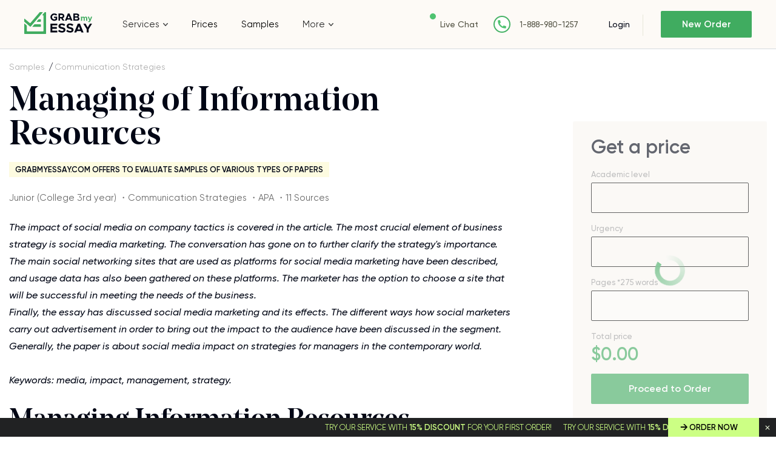

--- FILE ---
content_type: text/html; charset=UTF-8
request_url: https://www.grabmyessay.com/samples/managing-of-information-resources
body_size: 21316
content:
<!DOCTYPE html>
<html lang="en" xml:lang="en" xmlns="http://www.w3.org/1999/xhtml">
<head>
    
    <link rel="preload" href="/assets/fonts/NoeDisplay-Medium.woff" as="font" crossorigin="anonymous">
    
    <title>Managing of Information Resources - Free Essay Example at GrabMyEssay</title>
    <meta http-equiv="content-type" content="text/html; charset=utf-8" />
    <meta content="The impact of social media on company tactics is covered in the article. The most crucial element of business strategy is social media marketing... Read essay sample for free." name="description" />    
    <link rel="canonical" href="https://www.grabmyessay.com/samples/managing-of-information-resources" />

    
<style>@font-face{font-display:swap;font-family:Neo Display;font-weight:500;src:url(/assets/fonts/NoeDisplay-Medium.woff2?c998dd1a40bc63dabeca8a53913d3dc6) format("woff2"),url(/assets/fonts/NoeDisplay-Medium.woff?bbe334acbe30335c71389cdce10cca1c) format("woff")}@font-face{font-display:swap;font-family:Noe Display;font-style:italic;font-weight:400;src:url(/assets/fonts/NoeDisplay-Italic.eot?f4b32c0c56c7b0cf8d12ae7c27e4f1db);src:url(/assets/fonts/NoeDisplay-Italic.eot?f4b32c0c56c7b0cf8d12ae7c27e4f1db?#iefix) format("embedded-opentype"),url(/assets/fonts/NoeDisplay-Italic.woff2?00ff164db3ba3202d7b2f2c661654656) format("woff2"),url(/assets/fonts/NoeDisplay-Italic.woff?ea504bf1826159a8273d16925b1fbed2) format("woff"),url(/assets/fonts/NoeDisplay-Italic.ttf?5391767187c0f4db430a896d96a24e7f) format("truetype"),url(/assets/fonts/NoeDisplay-Italic.svg?71dd1f7376d3e4b5497873973d6269ba#NoeDisplay-Italic) format("svg")}@font-face{font-display:swap;font-family:Gilroy;font-weight:400;src:url(/assets/fonts/Gilroy-Regular.woff2?28dd018f86b4e9725fff85ab3e75a8f6) format("woff2"),url(/assets/fonts/Gilroy-Regular.woff?63ae8adb729861d41ce9d9c59e4ac77c) format("woff")}@font-face{font-display:swap;font-family:Gilroy;font-weight:300;src:url(/assets/fonts/Gilroy-Light.woff2?11f9585309311f01ea0b572817df7258) format("woff2"),url(/assets/fonts/Gilroy-Light.woff?aa16b84142b7870241cf7cf2f664a418) format("woff")}@font-face{font-display:swap;font-family:Gilroy;font-weight:500;src:url(/assets/fonts/Gilroy-Medium.woff2?08459a3d6c554604f67ebdc9983e73a2) format("woff2"),url(/assets/fonts/Gilroy-Medium.woff?76bf39fd855e9b097357647b04630b8b) format("woff")}@font-face{font-display:swap;font-family:Gilroy;font-style:italic;font-weight:500;src:url(/assets/fonts/Gilroy-MediumItalic.eot?19e106db47a78a5ec187717aeca8d4e8);src:url(/assets/fonts/Gilroy-MediumItalic.eot?19e106db47a78a5ec187717aeca8d4e8?#iefix) format("embedded-opentype"),url(/assets/fonts/Gilroy-MediumItalic.woff2?ff53604cd25043da19baf64f4bc2cecf) format("woff2"),url(/assets/fonts/Gilroy-MediumItalic.woff?d323d90d4ea96819951a9f4a928ba609) format("woff"),url(/assets/fonts/Gilroy-MediumItalic.ttf?e55facbdb0d0a286325ef43f2480eb07) format("truetype"),url(/assets/fonts/Gilroy-MediumItalic.svg?b4da4b78787c565a8d7a4291bf23b66c#Gilroy-MediumItalic) format("svg")}@font-face{font-display:swap;font-family:Gilroy;font-style:normal;font-weight:600;src:url(/assets/fonts/Gilroy-SemiBold.eot?067c3569eb8ccfd17606fa5cd515b8b6);src:url(/assets/fonts/Gilroy-SemiBold.eot?067c3569eb8ccfd17606fa5cd515b8b6?#iefix) format("embedded-opentype"),url(/assets/fonts/Gilroy-SemiBold.woff2?70561b455050e2a7e73ef03317b79160) format("woff2"),url(/assets/fonts/Gilroy-SemiBold.woff?b53159dea9c94f832f8033fd58a97eb4) format("woff"),url(/assets/fonts/Gilroy-SemiBold.ttf?c8d1f52f19f78071b503f8d11acd9cc1) format("truetype"),url(/assets/fonts/Gilroy-SemiBold.svg?07e85cfe6434329ae3335b4ab13dd7ef#Gilroy-SemiBold) format("svg")}#cookie_tip{display:none}*{margin:0;padding:0}*,:after,:before{box-sizing:border-box}img{max-width:100%;-o-object-fit:contain;object-fit:contain}ol,ul{list-style:none}button{-webkit-appearance:none;-moz-appearance:none;appearance:none;background:none 0 0;border:none;color:inherit;font:inherit;outline:0}button,select{cursor:pointer}select{background:#fffdfb url(/assets/img/triangle-bottom.svg?ec4a2b29f2eddcdc1cee17cf32fe8592) 95% 50% no-repeat!important;border:1px solid #000;border-radius:2px;color:#2c2c2c;font-size:15px;line-height:23px;overflow:hidden;padding:13px 40px 12px 15px;text-overflow:ellipsis;white-space:nowrap;width:100%}input,select,textarea{-webkit-appearance:none;-moz-appearance:none;appearance:none;background:none 0 0;border-radius:0;outline:0}input[type=checkbox],input[type=radio]{opacity:0;visibility:hidden}article,aside,main,nav,section{display:block}body{color:#2c2c2c;font-family:Gilroy,Arial,sans-serif;font-size:15px}.f_group{font-weight:500;margin-bottom:25px}.f_group input,.f_group textarea{background:#fffdfb;border:1px solid #000;border-radius:2px;color:#2c2c2c;font-family:Gilroy,Arial,sans-serif;font-size:15px;font-weight:400;height:50px;padding:0 15px;transition:border-color .3s;width:100%}.hidden{display:none!important}a{color:#40ac60;text-decoration:none}a:hover{text-decoration:underline}.layout{display:flex;flex-direction:column}.layout__header{flex:none;height:80px}.layout__body{display:flex;flex:1 0 auto;flex-direction:column}.layout__footer{flex:none}@media (min-width:1024px){.layout__content{flex-flow:row nowrap}.layout__side{width:280px}}@media (min-width:768px) and (max-width:1224px){.layout .layout__header{height:130px}}.label-icon{position:relative}.label-icon:before{background:url(/assets/img/best-icon.svg?47f339a53fc66448eedfc6d5d4a546a0) 50% 50% no-repeat;content:"";height:15px;margin-right:4px;top:3px;width:15px}.bg-blue,.label-icon:before{display:inline-block;position:relative}.bg-blue{background:#ebf7f7}.bg-blue,.bg-pink{color:#2c2c2c;font-size:13px;font-weight:600;line-height:16px;padding:6px 26px 4px 15px;text-transform:uppercase;z-index:1}.bg-pink{background:#fdfbe0;display:inline-block;font-family:Gilroy,Arial,sans-serif;position:relative}h1,h2,h3,h4,h5,h6{color:#000615;font-family:Neo Display,Arial,sans-serif;font-size:64px;font-weight:500}h1{font-size:28px}@media (min-width:768px){h1{font-size:45px}}@media (min-width:1024px){h1{font-size:64px}}h2{font-size:35px}@media (min-width:768px){h2{font-size:50px}}@media (min-width:1024px){h2{font-size:56px}}h3{font-size:28px}@media (min-width:768px){h3{font-size:38px}}@media (min-width:1024px){h3{font-size:44px}}h4{font-size:24px}@media (min-width:768px){h4{font-size:28px}}@media (min-width:1024px){h4{font-size:38px}}h5{font-size:22px}@media (min-width:768px){h5{font-size:26px}}@media (min-width:1024px){h5{font-size:34px}}h6{font-size:18px}@media (min-width:768px){h6{font-size:22px}}@media (min-width:1024px){h6{font-size:20px}}.container{margin:auto;max-width:1374px;padding:0 15px;width:100%}.container--fluit{max-width:100%;padding:0}.button{background:#40ac60;border:none;border-radius:2px;color:#fff!important;cursor:pointer;display:inline-block;font-family:Gilroy,Arial,sans-serif;font-size:16px;font-weight:600;height:50px;line-height:50px;text-align:center;text-decoration:none;transition:all .3s ease-out;white-space:nowrap}.button:hover{background:#5cc97d;text-decoration:none}.button--dark{background:#212223;box-shadow:0 2px 11px 0 rgba(0,0,0,.14),0 3px 1px -2px rgba(0,0,0,.12);color:#fff!important}.button--light{background:#fff;border:1px solid #212223;box-shadow:none;color:#212223!important}.button--light:hover{background:#ebf8ee}.f_group.currency .currency_check{background:#fffdfb;border:1px solid #000;border-radius:2px;flex-wrap:nowrap;padding:5px;width:100%}.f_group.currency .currency_check input{display:none}.f_group.currency .currency_check input:checked+label{background:#ddf0e2;color:#2c2c2c}.f_group.currency .currency_check label{border-radius:2px;color:#2c2c2c;cursor:pointer;float:left;line-height:19px;padding:9px 5px 10px;position:relative;text-align:center;width:20%}.f_group.currency .currency_check label:hover{color:#40ac60}.header{background:#fdfaf6;border-bottom:1px solid #d5dbe0;left:0;position:fixed;right:0;top:0;z-index:1000}.header__wrapper{align-items:center;display:flex;flex-wrap:wrap;justify-content:space-between;min-height:80px;padding:9px 15px 0;width:100%}.header__logo{order:1}.header__nav{display:flex;justify-content:center;order:5}.header__relations{order:3;padding-top:3px;width:90%}.header__cabinet,.header__enter{order:2}.header__button{display:inline-block;height:18px;margin-top:3px;order:4;position:relative;width:23px}.header__button:after,.header__button:before{background:#515142;content:"";height:2px;position:absolute;width:100%}.header__button:before{left:0;top:0}.header__button:after{bottom:0;right:0}.header__button--close:before{top:8px;transform:rotate(45deg)}.header__button--close:after{bottom:8px;transform:rotate(-45deg)}.header__button--close .header__button-line{display:none}.header__button-line{background:#515142;height:2px;position:absolute;right:0;top:8px;width:20px}@media (max-width:767px){.header__nav{background:#fdfaf6;left:0;position:absolute;right:0;top:80px;z-index:1}.header__nav--close{display:none}}@media (min-width:768px){.header__wrapper{padding:0 20px}.header__logo{order:1}.header__nav{background:#fdfaf6;bottom:-1px;display:block!important;left:0;order:4;position:absolute;right:0;transform:translateY(100%)}.header__relations{order:2;padding:0;width:auto}.header__cabinet,.header__enter{order:3}.header__button{display:none;order:5}}@media (min-width:768px) and (max-width:1224px){.header__wrapper{min-height:90px}.navigation>ul{padding:0 19px!important}.navigation>ul>li{padding:11px 0}}@media (min-width:1225px){.header__wrapper{padding:0 40px}.header__logo{order:1;width:13.47826%}.header__nav{flex-grow:1;flex-shrink:0;order:2;position:static;transform:translateY(0)}.header__relations{flex-shrink:0;margin-right:40px;order:3}.header__cabinet{flex-shrink:0;margin-right:18px;order:4}.header__enter{flex-shrink:0;margin-left:10px;order:4}.header__button{display:none;order:5}}@media (min-width:1440px){.header__relations{margin-right:112px}}.logo img{width:86px}@media (min-width:768px){.logo img{width:auto}.navigation>ul{display:flex;list-style:none;margin:0;padding:0}.navigation li{position:relative}.navigation li:hover>ul{display:block}.navigation li.drop_list:hover>i,.navigation li.drop_list:hover>span:after{transform:rotate(0)}.navigation li:last-child{margin-right:0}.navigation li a{color:#000;text-decoration:none;transition:all .3s}.navigation li a:hover{text-decoration:underline}.navigation li{margin-right:41px;padding:31px 0}.navigation li.drop_list{align-items:center;display:flex}.navigation li.drop_list i{background:url(/assets/img/toparrow.svg?16d70abbb0d1063acf7eb479b61aeada) 50% 50% no-repeat;content:"";display:inline-block;flex-shrink:0;height:5px;margin-left:6px;order:1;transform:rotate(180deg);transition:transform .3s ease-out;width:8px}.navigation li ul{background:#fff;border-left:1px solid #000;bottom:-1px;display:none;left:0;list-style:none;padding:15px 6px;position:absolute;transform:translateY(100%);width:250px}.navigation li ul li{border-radius:4px;margin-right:0;padding:10px}.navigation li ul li:hover{background:#ebf6f2}.navigation li.drop_list:first-child{position:static}.navigation li ul ul{background:#ebf6f2;border:0;bottom:auto;left:97%;min-height:100%;top:0;transform:none;width:250px}.navigation li a{word-break:break-word}}@media (max-width:767px){.navigation{text-align:center;width:100%}.navigation li,.navigation li.drop_list{border-top:1px solid #e7e7d8;padding:9px 0;transition:all .3s ease;width:100%}.navigation li.drop_list i{background:url(/assets/img/toparrow.svg?16d70abbb0d1063acf7eb479b61aeada) 50% 50% no-repeat;content:"";cursor:pointer;display:inline-block;height:20px;margin-left:6px;transform:rotate(180deg);transition:transform .3s ease-out;width:20px}.navigation li.drop_list i.open{transform:rotate(0)}.navigation li.drop_list{margin-top:-1px}.navigation li.drop_list:hover{background:0 0}.navigation a,.navigation span{align-items:center;color:#000615;display:inline-flex;font-size:16px;justify-content:center;line-height:19px;text-decoration:none}.navigation span{position:relative}.navigation li.drop_list ul{border-top:1px solid #e7e7d8}.navigation li.drop_list>a:after,.navigation li.drop_list>span:after{background:url(/assets/img/toparrow.svg?16d70abbb0d1063acf7eb479b61aeada) 50% 50% no-repeat;content:"";display:inline-block;display:none;height:5px;margin-left:6px;transform:rotate(180deg);transition:transform .3s ease-out;width:8px}.navigation li.drop_list>a,.navigation li.drop_list>span{padding-bottom:0}.navigation ul ul{display:none;margin-top:9px}.navigation li.drop_list:last-child ul{flex-direction:column}.navigation li,.navigation li.drop_list:last-child ul li{margin:0!important}.navigation li.drop_list:last-child{padding:0!important}.navigation li.drop_list:last-child ul li{padding:9px 0}.navigation li.drop_list{align-items:center;display:flex;flex-wrap:wrap;justify-content:center}.navigation li.drop_list>i{order:2}.navigation li.drop_list>a,.navigation li.drop_list>span{order:1}.navigation li.drop_list ul{flex:0 100%;order:3}}@media (min-width:1024px){.navigation li{margin-right:39px}}@media (min-width:768px) and (max-width:1224px){.navigation li a,.navigation li span{font-size:14px;font-weight:500}}@media (max-width:1024px){.navigation li,.navigation li.drop_list:last-child ul li{margin-right:25px}.navigation li ul li:hover{background:0 0}}.relations,.relations__item{align-items:center;display:flex}.relations__item{margin-right:14px;white-space:nowrap}.relations__item:last-child{margin-right:0}.relations__item--chat:before{background:#4fc371;border-radius:50%;content:"";display:inline-block;height:10px;margin-right:10px;position:relative;top:0;vertical-align:middle;width:10px}.relations__item--phone:before{background:url(/assets/img/phone-fill.svg?9de85daacf7659268e7fb01849b8ed63) 50% 50% no-repeat;content:"";display:inline-block;height:28px;margin-right:1px;vertical-align:middle;width:28px}.relations__link{color:#515142;font-size:13px;font-weight:500;text-decoration:none;white-space:nowrap}.relations__link.fz14{font-size:14px}@media (min-width:768px){.relations__item{margin-right:25px}.relations__item--chat:before{background:#4fc371;border-radius:50%;content:"";display:inline-block;height:10px;margin-right:7px;position:relative;top:-13px;vertical-align:middle;width:10px}.relations__item--phone:before{background:#fff url(/assets/img/phone-fill.svg?9de85daacf7659268e7fb01849b8ed63) 50% 50% no-repeat;border:2px solid #48b367;border-radius:50%;height:28px;margin-right:15px;width:28px}}.enter{align-items:center;display:flex;justify-content:flex-start}.enter__login{color:#000615;font-weight:500;line-height:16px;margin-right:29px;position:relative;white-space:nowrap}.enter__login,.enter__order{font-size:14px;text-decoration:none}.enter__order{background:#40ac60;border-radius:2px;box-sizing:border-box;color:#fff;display:block;font-weight:600;height:35px;line-height:35px;text-align:center;transition:all .3s ease;width:108px}.enter__order:hover{background:#5cc97d}@media (min-width:768px){.enter__order{height:44px;line-height:44px;width:130px}}@media (min-width:1024px){.enter__login{margin-right:29px;padding-right:22px}.enter__login:after{background:#e7e7d8;content:"";height:35px;position:absolute;right:0;top:-8px;width:1px}.enter__order{border-radius:2px;font-size:15px;height:44px;line-height:44px;width:150px}}.calculator{background:#fdfaf6;margin-bottom:139px;padding-top:88px}.calculator__caption{position:relative}.calculator__title{font-family:Neo Display,Arial,sans-serif;font-size:35px;font-weight:500;line-height:40px;margin-bottom:16px;max-width:200px}.calculator__subtitle,.calculator__title{color:#000615;position:relative;z-index:1}.calculator__subtitle{font-family:Gilroy,Arial,sans-serif;font-size:17px;font-weight:300;line-height:29px;max-width:170px;padding-bottom:48px}.calculator__img{background-size:cover!important;bottom:0;height:238px;position:absolute;right:-39px;width:204px}.calculator__checkbox{margin-bottom:36px;position:relative}.calculator__checkbox .calculator__input{height:0;left:0;opacity:0;position:absolute;top:0;width:0}.calculator__checkbox .calculator__input:disabled~.calculator__check,.calculator__checkbox .calculator__input:disabled~.calculator__text,.price__checkbox .price__checkbox-input:disabled~.calculator__check,.price__checkbox .price__checkbox-input:disabled~.price__checkbox-label{cursor:default;opacity:.5}.calculator__checkbox .calculator__input:checked+.calculator__check:before{display:block}.calculator__checkbox .calculator__check{background:#fffdfb;border:1px solid #000;border-radius:2px;cursor:pointer;display:inline-block;height:20px;margin-right:6px;position:relative;vertical-align:middle;width:20px}.calculator__checkbox .calculator__check:before{background:url(/assets/img/checkarrow.svg?07fc97e2ac7c446a68acf661c6c062e7) 50% 50% no-repeat;bottom:0;content:"";display:none;left:1px;position:absolute;right:0;top:0}.calculator__checkbox .calculator__text{display:inline-block;font-size:14px;vertical-align:middle}.calculator__checkbox .calculator__text span{color:#40ac60;font-weight:700}.calculator__form{background:#fff;margin:0 -15px;padding:21px 15px 0}.calculator__field{color:#999;display:inline-block;font-size:13px;line-height:1;margin-bottom:25px;vertical-align:middle;width:100%}.calculator__total{color:#40ac60;font-size:30px;font-weight:700;line-height:1}.calculator__field.pages .info-counter,.calculator__label{position:relative;top:-9px}.calculator__button{max-width:260px;width:100%}.calculator__box{display:flex;flex-direction:column}.calculator__box:last-child .calculator__field:first-child{order:2}.calculator__box:last-child .calculator__field:last-child{order:1}@media (min-width:480px){.calculator__subtitle,.calculator__title{max-width:inherit}.calculator__box{flex-flow:row wrap;justify-content:flex-start}.calculator__box:last-child .calculator__field:first-child{order:1}.calculator__box:last-child .calculator__field:last-child{order:2}.calculator__field{margin-bottom:34px;max-width:290px;padding-right:30px;width:50%}}@media (min-width:768px){.calculator{margin-bottom:110px;padding-bottom:26px;padding-top:71px}.calculator__title{font-size:50px;margin-bottom:25px;margin-right:26px}.calculator__subtitle{color:#000615;font-size:25px;font-weight:300;line-height:31px;margin-bottom:71px;padding:0}.calculator__img{bottom:auto;height:513px;right:-183px;top:109px;width:441px}.calculator__form{background:0 0;margin:0;max-width:600px;padding:0}}@media (min-width:768px) and (max-width:1224px){.calculator__wrapper{padding:0 25px}}@media (min-width:1024px){.calculator{margin-bottom:60px;padding-bottom:63px;padding-top:71px}.calculator__title{font-size:56px;line-height:1em;margin-bottom:17px}.calculator__subtitle{font-size:27px;margin-bottom:65px}.calculator__img{height:585px;right:-18%;top:-35px;width:500px}.calculator__form{max-width:850px}.calculator__field{width:33.3333333333%}}@media (min-width:1140px){.calculator__img{right:-10%}}.advantages{margin-bottom:65px}.advantages__wrap{display:flex;flex-flow:row wrap;justify-content:space-between}.advantages__side{margin-bottom:26px;padding:0 30px 0 20px;position:relative;width:100%}.advantages__side:after,.advantages__side:before{content:"";position:absolute}.advantages__side:before{background:url(/assets/img/welcome.png?337ebcc0dc7923fa1cf24a095c425c12) 50% 50% no-repeat;background-size:129px 121px;height:121px;left:-25px;top:-80px;width:129px}.advantages__side .advantages__label{margin-bottom:12px}.advantages__list{text-align:left}.advantages__item{border-bottom:1px solid #d9d9d9;color:#2c2c2c;font-size:15px;line-height:27px;padding:21px 0}.advantages__item:last-child{border-bottom:none;border-right:none}.advantages__content{padding:0 10px;position:relative;text-align:left;width:100%}.advantages__content .advantages__label{margin-bottom:20px}.advantages__title{color:#000615;font-family:Neo Display,Arial,sans-serif;font-size:28px;line-height:38px;margin-bottom:20px;text-align:left}.advantages__text{color:#2c2c2c;font-size:16px;line-height:28px;margin-bottom:40px}.advantages__button{width:260px}@media (min-width:480px){.advantages__side:before{left:50%;top:-81px;transform:translateX(-50%)}.advantages__side:after{background:#000;bottom:0;height:1px;left:50%;transform:translateX(-50%);width:20px}.advantages__side .advantages__label{left:50%;margin-bottom:43px;position:relative;transform:translateX(-50%)}.advantages__list{display:flex;margin-bottom:20px}.advantages__item{border-bottom:0;padding:9px 18px;position:relative}.advantages__item:after{background:#d9d9d9;bottom:0;content:"";height:100%;position:absolute;right:0;top:0;width:1px}}@media (min-width:768px){.advantages{display:flex;margin-bottom:70px;padding:40px 0 20px;text-align:left}.advantages__wrap{padding:0}.advantages__title{font-size:45px;line-height:52px;margin-bottom:16px;padding:0}.advantages__text{margin-bottom:30px;padding:0}.advantages__label{text-align:center}.advantages__list{display:flex;flex-flow:row wrap;justify-content:space-between;margin-bottom:44px;padding:0 10px}.advantages__item{width:33.3333333333%}.advantages__item:last-child:after{display:none}.advantages__side{margin-bottom:80px;padding:0}.advantages__content,.advantages__side{display:inline-block;position:relative;vertical-align:top}.advantages__content{padding:0 28px}.advantages__content .advantages__label{padding:4px 14px 4px 9px;position:absolute;right:0;top:-11px}}@media (min-width:1200px){.advantages{margin-bottom:110px}.advantages__side{margin:0;padding:28px 0 0 60px;width:30.20833%}.advantages__side:before{left:53px;top:-51px}.advantages__side:after{height:100%;left:auto;right:-1px;transform:none;width:1px}.advantages__side .advantages__label{left:auto;margin-bottom:13px;transform:none}.advantages__list{display:block;margin:0;padding:0 0 0 15px;width:275px}.advantages__item{border-bottom:1px solid #d9d9d9;border-right:none;padding:19px 0;width:auto}.advantages__item:first-child{padding:19px 0 23px}.advantages__item:last-child{border-bottom:none}.advantages__item:after{display:none}.advantages__content{margin-bottom:6px;padding:26px 0 0 47px;width:69.64286%}.advantages__content .advantages__label{top:43px}.advantages__title{font-size:64px;line-height:68px;margin-bottom:47px}.advantages__text{margin-bottom:48px;width:86.93694%}}.clearfix:after{clear:both;content:"";display:block}.calculator__field.f_group.resume-level{display:none}.home-calculator.loading{position:relative}.home-calculator.loading:before{background:#f8f8f8;bottom:0;content:"";display:block;left:0;opacity:.4;position:absolute;right:0;top:0;z-index:10}.home-calculator.loading:after{--_m:conic-gradient(#0000 10%,#000),linear-gradient(#000 0 0) content-box;animation:l3 1s linear infinite;aspect-ratio:1;background:#40ac60;border-radius:50%;content:"";display:block;height:50px;left:calc(50% - 25px);-webkit-mask:var(--_m);mask:var(--_m);-webkit-mask-composite:source-out;mask-composite:subtract;padding:8px;position:absolute;top:calc(50% - 25px);width:50px}@keyframes l3{to{transform:rotate(1turn)}}.getaprice__input.f_select{height:50px}.home-calculator.loading .calculator__field:not(.total_price) .calculator__item:not(.spin_edit_wrapper),.home-calculator.loading .getaprice__field:not(.pages) .getaprice__input{border:1px solid #000;border-radius:2px;height:50px}</style>
<link href="/assets/css/styles.css?id=c9776627eead6d395af9" rel="stylesheet" type="text/css" /><meta property="og:title" content="Managing of Information Resources - Free Essay Example at GrabMyEssay" />
        <meta property="og:type" content="article">
        <meta property="og:url" content="https://www.grabmyessay.com/samples/managing-of-information-resources" />
                    <meta property="og:image" content="https://www.grabmyessay.com/assets/img/logo.svg" />
            <meta property="og:image:width" content="" />
            <meta property="og:image:height" content="" />
            <meta property="og:image:type" content="" />
                            <meta property="og:description" content="The impact of social media on company tactics is covered in the article. The most crucial element of business strategy is social media marketing... Read essay sample for free." />
                
        
        <meta name="twitter:card" content="summary_large_image">
        <meta property="twitter:domain" content="www.grabmyessay.com">
        <meta property="twitter:url" content="https://www.grabmyessay.com/samples/managing-of-information-resources">
        <meta name="twitter:title" content="Managing of Information Resources - Free Essay Example at GrabMyEssay">
                    <meta property="twitter:description" content="The impact of social media on company tactics is covered in the article. The most crucial element of business strategy is social media marketing... Read essay sample for free." />
                            <meta property="twitter:image" content="https://www.grabmyessay.com/assets/img/logo.svg" />
            <!-- Global site tag (gtag.js) - Google Analytics -->
<script async src="https://www.googletagmanager.com/gtag/js?id=UA-57303325-1"></script>
<script>
  window.dataLayer = window.dataLayer || [];
  function gtag(){dataLayer.push(arguments);}
  gtag('js', new Date());

  gtag('config', 'UA-57303325-1');
</script>

<!-- Google tag (gtag.js) -->
<script async src="https://www.googletagmanager.com/gtag/js?id=G-6F2ZFGN0F3"></script>
<script>
  window.dataLayer = window.dataLayer || [];
  function gtag(){dataLayer.push(arguments);}
  gtag('js', new Date());

  gtag('config', 'G-6F2ZFGN0F3');
</script>
    
        <link rel="preload" href="/assets/img/content/logo.svg" as="image" >

    <meta name="viewport" content="width=device-width, initial-scale=1, maximum-scale=1, user-scalable=no">

    <link rel="apple-touch-icon" sizes="57x57" href="/assets/favicon/apple-icon-57x57.png">
    <link rel="apple-touch-icon" sizes="60x60" href="/assets/favicon/apple-icon-60x60.png">
    <link rel="apple-touch-icon" sizes="72x72" href="/assets/favicon/apple-icon-72x72.png">
    <link rel="apple-touch-icon" sizes="76x76" href="/assets/favicon/apple-icon-76x76.png">
    <link rel="apple-touch-icon" sizes="114x114" href="/assets/favicon/apple-icon-114x114.png">
    <link rel="apple-touch-icon" sizes="120x120" href="/assets/favicon/apple-icon-120x120.png">
    <link rel="apple-touch-icon" sizes="144x144" href="/assets/favicon/apple-icon-144x144.png">
    <link rel="apple-touch-icon" sizes="152x152" href="/assets/favicon/apple-icon-152x152.png">
    <link rel="apple-touch-icon" sizes="180x180" href="/assets/favicon/apple-icon-180x180.png">
    <link rel="icon" type="image/png" sizes="192x192" href="/assets/favicon/android-icon-192x192.png">
    <link rel="icon" type="image/png" sizes="32x32" href="/assets/favicon/favicon-32x32.png">
    <link rel="icon" type="image/png" sizes="96x96" href="/assets/favicon/favicon-96x96.png">
    <link rel="icon" type="image/png" sizes="16x16" href="/assets/favicon/favicon-16x16.png">
    <link rel="manifest" href="/assets/favicon/manifest.json">
    <meta name="msapplication-TileColor" content="#ffffff">
    <meta name="msapplication-TileImage" content="/assets/favicon/ms-icon-144x144.png">
    <meta name="theme-color" content="#ffffff">
    <script type="text/javascript">
  if (!Array.isArray(window.qbOptions)) {
    window.qbOptions = []
  }
  window.qbOptions.push({"baseUrl":"https://botsrv2.com","use":"MnyjZrgx5GEdv40x/a01M4EWRo8rxN9J7"});
</script>
<script type="text/javascript" src="https://static.botsrv2.com/website/js/widget2.88729a1c.min.js" integrity="sha384-/fy2iAlTAgU6cwAyhqR179ij/k5fceHmw6sdEW/ZlXyVwHuO7r5oSv3b1kaHceml" crossorigin="anonymous" defer data-no-minify="1"></script>

<script type="text/javascript">
    (function(c,l,a,r,i,t,y){
        c[a]=c[a]||function(){(c[a].q=c[a].q||[]).push(arguments)};
        t=l.createElement(r);t.async=1;t.src="https://www.clarity.ms/tag/"+i;
        y=l.getElementsByTagName(r)[0];y.parentNode.insertBefore(t,y);
    })(window, document, "clarity", "script", "kgogmb05yb");
</script> 

</head>
<body class="">
 


    <div class="cookies --hide" id="cookie_tip" style="display: none;">
      <div class="cookies__wrapper">
          <p>Tapping to Agree I hereby consent to the use of cookies, confirm that I have read <a href="/cookie-policy">Cookie Policy</a> and allow this website to collect and process my personal data in a safe and secure way</p>
          <a class="cookies__button button button--dark" id="allow-cookie">Agree</a>
      </div>
    </div>
    
    <div class="layout">
            <div class="layout__header">
            <header class="header">
                                <div class="header__wrapper container container--fluit">
                    <div class="header__logo">
                        <div class="logo">
                                                            <a class="logo__link" href="/"><img src="/assets/img/content/logo.svg" alt="logo" width="113" height="36"></a>
                                                    </div>
                    </div>
                    <div class="header__nav header__nav--close">
                        <div class="navigation">
                            <nav class="navigation__list">
                        <div class="drop_list">
                                    <span>Services</span>
                                <i></i>
                <nav>
                                                                        <div class="drop_list">
                                                                    <a href="https://www.grabmyessay.com/custom-essay">Custom Essay</a>
                                                                <i></i>
                                <nav>
                                                                                                                        <a href="https://www.grabmyessay.com/essay-writers-for-hire">Essay Writers for Hire</a>
                                                                                                                                                                <a href="https://www.grabmyessay.com/pay-for-essay">Pay For Essays</a>
                                                                                                                                                                <a href="https://www.grabmyessay.com/plagiarism-free-essays">Plagiarism Free Essays</a>
                                                                                                                                                                <a href="https://www.grabmyessay.com/business-essay-writing-service">Business Essay Writing Service</a>
                                                                                                                                                                <a href="https://www.grabmyessay.com/scholarship-essay-writing-service">Scholarship Essay Writing</a>
                                                                                                                                                                <a href="https://www.grabmyessay.com/masters-essay-writing-service">Masters Essay Writing Service</a>
                                                                                                                                                                <a href="https://www.grabmyessay.com/essay-editing-service">Essay Editing</a>
                                                                                                                                                                <a href="https://www.grabmyessay.com/persuasive-essay-writing-service">Persuasive Essay Writing Service</a>
                                                                                                            </nav>
                            </div>
                                                                                                <div class="drop_list">
                                                                    <a href="https://www.grabmyessay.com/admission-services">Admission Essay</a>
                                                                <i></i>
                                <nav>
                                                                                                                        <a href="https://www.grabmyessay.com/making-personal-statement">Personal Statement Writing Service</a>
                                                                                                            </nav>
                            </div>
                                                                                                                                <a href="https://www.grabmyessay.com/college-paper">College Paper Writing</a>
                                                                                                                                                            <a href="https://www.grabmyessay.com/coursework-writing-help">Coursework Writing</a>
                                                                                                                            <div class="drop_list">
                                                                    <a href="https://www.grabmyessay.com/dissertation-writing">Dissertation Writing</a>
                                                                <i></i>
                                <nav>
                                                                                                                        <a href="https://www.grabmyessay.com/dissertation-editing-service">Dissertation Editing</a>
                                                                                                                                                                <a href="https://www.grabmyessay.com/write-my-dissertation">Write My Dissertation</a>
                                                                                                            </nav>
                            </div>
                                                                                                                                <a href="https://www.grabmyessay.com/essays-for-sale">Essays for Sale</a>
                                                                                                                            <div class="drop_list">
                                                                    <a href="https://www.grabmyessay.com/research-papers">Research Papers Writing</a>
                                                                <i></i>
                                <nav>
                                                                                                                        <a href="https://www.grabmyessay.com/buy-a-research-paper">Buy Research Paper</a>
                                                                                                                                                                <a href="https://www.grabmyessay.com/research-paper-assistance">Research Paper Help</a>
                                                                                                                                                                <a href="https://www.grabmyessay.com/pay-for-research-paper">Pay For Research Paper</a>
                                                                                                                                                                <a href="https://www.grabmyessay.com/write-my-research-paper">Write My Research Paper</a>
                                                                                                                                                                <a href="https://www.grabmyessay.com/research-paper-editing-service">Research Paper Editing</a>
                                                                                                                                                                <a href="https://www.grabmyessay.com/write-my-philosophy-research-paper">Write My Philosophy Research Paper</a>
                                                                                                            </nav>
                            </div>
                                                                                                <div class="drop_list">
                                                                    <a href="https://www.grabmyessay.com/assignment-writing-services">Assignment Writing Services</a>
                                                                <i></i>
                                <nav>
                                                                                                                        <a href="https://www.grabmyessay.com/write-my-assignment">Write My Assignment</a>
                                                                                                            </nav>
                            </div>
                                                            </nav>
            </div>
                                                <a href="https://www.grabmyessay.com/prices">Prices</a>
                                                            <a href="https://www.grabmyessay.com/samples">Samples</a>
                                            <div class="drop_list">
                                    <span>More</span>
                                <i></i>
                <nav>
                                                                                                        <a href="https://www.grabmyessay.com/conclusion-generator">Conclusion Generator</a>
                                                                                                                                                            <a href="https://www.grabmyessay.com/paraphrasing-tool">Paraphrasing Tool</a>
                                                                                                                                                            <a href="https://www.grabmyessay.com/essay-maker">Essay Maker</a>
                                                                                                                                                            <a href="https://www.grabmyessay.com/extras">Extras</a>
                                                                                                                                                            <a href="https://www.grabmyessay.com/faq">FAQ</a>
                                                                                                                                                            <a href="https://www.grabmyessay.com/testimonials">Testimonials</a>
                                                                                                                                                            <a href="https://www.grabmyessay.com/blog">Blog</a>
                                                                                                                                                            <a href="https://www.grabmyessay.com/contacts">Contact us</a>
                                                                                                                                                            <a href="https://www.grabmyessay.com/how-it-works">How It Works</a>
                                                                                                                                                            <a href="https://www.grabmyessay.com/about-us">About us</a>
                                                                                                                                                            <a href="https://www.grabmyessay.com/discounts">Discounts</a>
                                                                                        </nav>
            </div>
            </nav>                        </div>
                    </div>
                    <div class="header__relations">
                        <div class="relations">
                            <div class="relations__item relations__item--chat">
                                <a class="relations__link fz14 callchat" href="#">Live Chat</a>
                                                            </div>
                            <div class="relations__item relations__item--phone">
                                <a class="relations__link" href="tel:1-888-980-1257">1-888-980-1257</a>
                            </div>
                        </div>
                    </div>
    
                    <div class="header__enter" id="header_menu">
                        <div class="enter">
                            <div class="enter__item"><a class="enter__login" href="https://www.grabmyessay.com/account/login" data-test="signIn">Login</a></div>
                            <div class="enter__item"><a class="enter__order" href="https://www.grabmyessay.com/order">New Order</a></div>
                        </div>
                    </div>
                    <a class="header__button" href="#"><span class="header__button-line"></span></a>
                </div>
            </header>
        </div>
    
<div class="layout__body">
    <div class="layout__content">
        <main class="layout__main">

            <!-- box-->
            <div class="box">
                <div class="box__content">

                    <!-- breadcrumbs-->
                    <!-- breadcrumbs-->
<ul class="breadcrumbs" data-test="breadcrumb">
    <li class="breadcrumbs__item"><a class="breadcrumbs__link" href="https://www.grabmyessay.com/samples">Samples</a></li>
            <li class="breadcrumbs__item"><a class="breadcrumbs__link" href="https://www.grabmyessay.com/samples/category/communication-strategies">Communication Strategies</a></li>
    </ul>
<!-- end breadcrumbs-->

<script type="application/ld+json">
    {
       "@context": "https://schema.org/",
        "@type": "BreadcrumbList",
        "itemListElement": [
            {
                "@type": "ListItem",
                "position": 1,
                "name": "Samples",
                "item": "https://www.grabmyessay.com/samples"
            }
                        ,
            {
                "@type": "ListItem",
                "position": 2,
                "name": "Communication Strategies",
                "item": "https://www.grabmyessay.com/samples/category/communication-strategies"
            }
            
        ]
    }
</script>                    <!-- end breadcrumbs-->

                    <div class="samples article">
                        <h1 class="samples__title">Managing of Information Resources</h1>
                        <div class="samples__label">GRABMYESSAY.COM OFFERS TO EVALUATE SAMPLES OF VARIOUS TYPES OF PAPERS</div>
                        <div class="samples__info">
                            Junior (College 3rd year)
                            ・Communication Strategies
                            ・APA
                            ・11 Sources
                        </div>
                        <div class="samples__text text_holder_block">
                            <p><em>The impact of social media on company tactics is covered in the article. The most crucial element of business strategy is social media marketing. The conversation has gone on to further clarify the strategy&#39;s importance. The main social networking sites that are used as platforms for social media marketing have been described, and usage data has also been gathered on these platforms. The marketer has the option to choose a site that will be successful in meeting the needs of the business.<br />
Finally, the essay has discussed social media marketing and its effects. The different ways how social marketers carry out advertisement in order to bring out the impact to the audience have been discussed in the segment. Generally, the paper is about social media impact on strategies for managers in the contemporary world.</em></p>

<p><em>Keywords: media, impact, management, strategy.</em></p>

<h2>Managing Information Resources</h2>

<p>&ldquo;Social media&rdquo; was coined form two words &ndash; &ldquo;social&rdquo; and &ldquo;media&rdquo;. &ldquo;Social&rdquo; depicts interaction between individuals, community, or even group with similar interests. Media, as the name suggests, is the medium or platform through which creation and exchange of ideas is made (Razmerita, Kirchner, &amp; Nabeth, 2014). In 2003, LinkedIn was first launched, and then MySpace was implemented. They gained much more acceptance than other websites. In 2005 YouTube, Twitter alongside the other platforms as Google+, Instagram, Pinterest, and Snapchat appeared. The above social media channels have gained over 1 billion subscribers during 10 years of their existence (Razmerita, Kirchner &amp; Nabeth, 2014).&nbsp;</p>

<p>Social networking has been utilized to build relationships and interactions between individuals in the organization which leverages on the websites and applies them to interact with new customers. Actually, it is the paradigm shift from the old school of methods of interacting with buyers to better modern ways where the access from the organization consumers and products can be reached cheaply and easily through the Internet. Loyalty is created when the individuals are communicating on the personal level. The paper also seeks to unravel how social networking has brought about the social media marketing.</p>

<h2>Social Media and Marketing</h2>

<p>Tuten &amp; Solomon (2014) explained that marketers were using social media to raise the visibility of the company&rsquo;s products and services to the public via the Internet. Social networking sites are important to build social and business networks to exchange knowledge and ideas. The sites are becoming the go-to places for consumers who want to learn more about the products of the business. It can be viewed as the outcome of the up-to-date status of the sites which offer current information about services, products, or upcoming events of the business. Moreover, information posted by the businessmen in the social networks can be accessed by the general public since they can be attained through the search engines (Stelzner, 2014). When the person is looking for the solution to the problem, the organization is available to answer the questions. Social media marketing is trustworthy because the material is shaped within the peer groups&rsquo; work by either the &lsquo;Retweet&rsquo; or Facebook comment about the certain product or organization. Companies or business organizations access the Internet via subscriptions to the service providers of their respective localities (Tuten &amp; Solomon, 2014). Mobile phones, Internet, and social media must interlink to realize social media marketing.&nbsp;</p>

<h2>Benefits of Social Media for Marketing Strategy</h2>

<p>The major benefits deriving from social media marketing are the company&rsquo;s exposure rise in the huge traffic. Research indicates that 92% of social networking efforts made by marketers have helped to boost business exposure (Stelzner, 2014). The presence of the social media has been embraced by all the firms today. &nbsp;In March 2015, there were 1.4 billion of Facebook active users and 280 million of Twitter subscribers.</p>

<p>However, the four essentials for the maintenance of the effective social media and online presence need to be taken into consideration by businesses wishing to take marketing seriously online.</p>

<h3>Contents</h3>

<p>Social media&rsquo;s backbone is content (Walker, 2014). Unless the company is able to post fresh and relevant information regularly, its social networking and online platforms cannot attract traffic.&nbsp;</p>

<h3>Engagement</h3>

<p>The second essential of conducting the successful online or social media campaign is engagement of the audience (Walker, 2014). Businesses or individuals that are perceived responsive and friendly involve with their audience well which translates to sales, loyalty , patronage, affiliation of brand, goodwill, and brand ambassadors that defend the company&rsquo;s name, service, product, or brand.&nbsp;</p>

<h3>Skills</h3>

<p>There is the range of talents that the businessman should possess in order to run the active online presence in the social media. Such skills are derived from the research, designs, graphics, analytics, monitoring, optimization, backend management. Being unable to understand where to deploy each of the abilities or wrongly using them, spells disaster for any organization aiming to establish online presence (Walker, 2014).&nbsp;</p>

<h3>Consistency</h3>

<p>Consistency means the ability to learn how to win the online and social media presence and its implementation to run the business (Walker, 2014).</p>

<h2>Benefits of Utilizing Social Media Marketing for an Organization</h2>

<h3>Improved Sales&nbsp;</h3>

<p>A lot of time needs to be taken to build relationships which can increase sales. However, marketers that make time for it reap great results. For instance, half of the marketers, who have been capitalizing on social media presence for at least three years in a row, now have reported improved sales (Stelzner, 2014). Approximately, more than half of the marketers who use 6 hours in social media per week have the same results. Over 74% of the individuals spending 40 hours gain new business from their efforts (Walker, 2014).</p>

<h3>Increased Exposure&nbsp;</h3>

<p>According to the research marketers who spent over 6 hours per week came to the conclusion that their social media presence and efforts had raised levels of business exposure (Stelzner, 2014). Also, approximately all the individuals who employed social media marketing for at least one year or more reported that it created exposure for their businesses or organizations.&nbsp;</p>

<h3>Business Partnerships Grow</h3>

<p>More time the marketers spend in social media network, the higher growths of business partnerships are gained (Walker, 2014). Approximately half of the marketers who have spent at least a year in social media marketing reported that they had implemented new partnerships. In addition, people who were offering their products to the other organizations and business appeared to be more than likely to reap the benefit than the ones selling explicitly to the consumers.&nbsp;</p>

<h3>Marketing Expenses Cut Down&nbsp;</h3>

<p>Comparatively half of the marketers who spend nearly 6 hours plus on social media determinations saw that marketing expenses had been slashed down. At least 57% of the organization&rsquo;s business comprising of 10 or less employees totally agreed that the marketing expenses were reduced when social media was used, while there were only 40% of business organizations with over 1000 employees who took part in the research (Stelzner, 2014).</p>

<h3>Improved Search Ranking&nbsp;</h3>

<p>There are improved search engines ranks if the business marketers are utilizing social media platforms for the year or more with nearly 58% or more of the individuals who are reporting the increase (Stelzner, 2014).&nbsp;</p>

<h3>Increased Traffic</h3>

<p>The companies that have used social media platforms for a year or more reported that substantial improvements in results took place. They compared it with the businesses with small experience online.&nbsp;</p>

<h3>Developed Loyal Customers</h3>

<p>Marketers utilizing B2C were more likely to capture &nbsp;bigger loyal fan base through the social media than marketers using B2B. 69% of companies that had been utilizing social media for more than a year found out that social media good tool to create a loyal fan base (Stelzner, 2014). Time invested by marketers was also pivotal. Out of the marketers who spent at least 6 hours and more in week doing social media marketing, approximately 78% realized the benefits of social media, compared to 56% of them who spent 5 hours or less per week.&nbsp;</p>

<h2>Impact of Social Media in Businesses</h2>

<p>In today&rsquo;s world, the internet is the fastest method to attract customer&rsquo;s attention and in a wider coverage, this is the reason why organizations are connecting their consumers through social media (Walker, 2014). Social media singlehandedly builds the brands image through capturing the attention of consumers. There are some existing ways through which businesses have been educated on how to use social media platforms as stepping stones to creating awareness of brand or the campaign mission to customers.&nbsp;</p>

<h3>Word of Mouth&nbsp;</h3>

<p>Social media sites issue a perfect ground to gain from the word of mouth and to make sure it is spread. Many people are connected to the internet in developed countries thus social media is advanced in such places. When a certain brand is &ldquo;liked&rdquo; in Facebook, it can virally spread very quickly throughout social media platforms available (Walker, 2014). It has been researched that consumers are more comfortable with opinions that come from their peers than advertisements that are paid by businesses. Videos also used as review or references points for products and services via YouTube. Such information is later shared to other social media platforms. The reviews serve as customer bases when making buying decisions. Subsequently, the reviews make the company issue products to popular users of YouTube to review them for their subscribers. Some companies create their own YouTube channels that are branded with videos of their products.&nbsp;</p>

<h3>Communicating with Customers&nbsp;</h3>

<p>Social media can be used to communicate with dissatisfied customers of the organizations in a more direct manner hence taking full advantage of the media platforms and promise change or an improvement of the product on offer (Walker, 2014). Many organizations have gone a head in this sector to seek for the customers&rsquo; opinion about upcoming events related to their brands more so consumer based business organizations.&nbsp;</p>

<h3>Considerations and Influence&nbsp;</h3>

<p>The major influence that social media has had on organizations is marketing and engagement of business with target markets. As use of social media platforms to engage and share about the market continues to soar, it would be necessary for any organization to come up with a sustainable social media strategy and implement it in order to take advantage of the dynamic environment successfully.&nbsp;</p>

<p>Another major influence of social media is the emergence of &ldquo;trending topics&rdquo; (Walker, 2014). A trend refers to a topic driven by a hash tag and is popular immediately at a specific time. These topics assist the organization to understand the things that are acceptable and those that are not at a particular time in the business environment.&nbsp;</p>

<h3>Social Media Analytics&nbsp;</h3>

<p>They are commonly referred to as social bakers. They are usually companies that offer social media management of services and analytics of deep data for the many brands that carryout marketing on Facebook, Google+, YouTube, LinkedIn, VK and instagram pictures (Walker, 2014). They give the organization the chance to monitor and optimize on the social media campaigns effectiveness, benchmark with the competitors and the standards of the industry, and finally keep track of the right social media (KPIs) in order to move ahead in their marketing efficiency and success. The sites offer data about the quickest growing social media presence i.e. brands, celebrity, entertainment.&nbsp;</p>

<h3>Social Media Marketing&nbsp;</h3>

<p>This is a modern phenomenon which has begun with the emergence of the internet and social media dictating online communication. Generally, it is a form of internet marketing which implements the vast available social media platforms. It primarily involves activities that pertain sharing of videos, content or images the purposes of marketing (Ashley &amp; Tuten, 2015). Social media marketing platforms are usually centered on creating contents which attract the viewer&rsquo;s attention and encourages him to share it via his social media, resulting to (EWOM)-electronic word of mouth.&nbsp;</p>

<p>Some of the marketing techniques implemented by social media marketing are targeting, EWOM and COBRAS (Ashley &amp; Tuten, 2015). All these techniques are used to advertise company products successfully online. Social media platforms such Twitter and Facebook provide advertisers with information about their likes and dislikes about certain products resulting to creation of a target audience to the company. Consumer online brand related activities denoted as (COBRAs), is also vital for the advertisers in their promotion mission. A picture upload of a product via Facebook is an example of COBRA (Valdez, Guterbock, Thompson, et.al 2014).</p>

<h2>Social Media Operating Strategies</h2>

<p>Forming closer relationships with customers&nbsp;</p>

<p>The strategy is the best way to form a good image of the business and to make a good close relationship with the customers. Through social media, businesses are able to have an interaction with customers and by making their content interesting and useful, they become well placed in the market.&nbsp;</p>

<p>Driving website traffic and encouraging recommendation</p>

<p>It is good strategies aimed at placing the company&rsquo;s profile on major social media websites then later begin publishing its own content on such platforms after gaining followers. When the content is interesting, people using the media will share it with other people, which will ultimately generate interest in the company and many clicks to the business website.&nbsp;</p>

<p>Another great way to generate traffic is through blogging. Interactive blogging tends to attract more incoming links. Ultimately, the business becomes easy to spot even when searched through search engines.&nbsp;</p>

<p>Make your site attractive through broadcasts, news and offers.</p>

<p>The only way to be on the edge of competitors is through differentiation in how you undertake social media presence. Many companies today offer special broadcast articles in their sites or give news and ideas. Here are some of the ideas that can a company can make their sites attractive:</p>

<p>Issue &lsquo;how to&rsquo; videos and articles which will demonstrate knowledge on products and other vital information which users need to know.&nbsp;</p>

<p>Give competitions to the subscribers of the site: such are known to be entertaining and fun and attract a number of people to participate.&nbsp;</p>

<p>Publish company news: subscribers to the company&rsquo;s site should be treated with interesting news and major developments about your company. News published may for instance be about awards won or a post with a picture caption about a fundraiser.&nbsp;</p>

<p>Publish special offers: Customers love bargain products; it should therefore be company&rsquo;s ultimate goal to frequently give them special offers.&nbsp;</p>

<p>Post about product launches and reviews: the essence of this strategy is to ensure that the customers remain updated with latest product launches and to make recommendations to them.&nbsp;</p>

<h2>Conclusion</h2>

<p>In summary, organizations will benefit a lot from the use of social media. Organizations will reap much profit by implementing social media marketing. The strategy is a new technique to create awareness of the company&rsquo;s product to the public via different social media platforms in existence, such as Facebook, Twitter, Google+, and Linkedin. Managers or marketers have a variety of social media platforms to select from in order to take advantage of the vast importance of social media in businesses. Proper utilization of social media by business will increase sales and exposure of the company. The manager must apply his skills and leverage on the best social media techniques in order to realize the overall success of the business.&nbsp;</p>

<h2>References</h2>

<p>Ashley, C., &amp; Tuten, T. (2015). Creative strategies in social media marketing: An exploratory study of branded social content and consumer engagement. Psychology &amp; Marketing, 32(1), 15-27.</p>

<p>Bronner, A. E., &amp; de Hoog, R. (2014). Social media and consumer choice. International Journal of Market Research, 56.</p>

<p>Carrillat, F., d&rsquo;Astous, A., &amp; Morissette Gr&eacute;goire, E. (2014). Leveraging social media to enhance recruitment effectiveness: a Facebook experiment. Internet Research, 24(4), 474-495.</p>

<p>Pimmer, C., Gr&ouml;hbiel, U., Gwandiwa, D., &amp; Friedli, M. (2015). Crossing the boundaries of schools and workplaces by leveraging the convergence of mobile and social media. Tentative considerations from an apprenticeship study from the Global South.</p>

<p>Razmerita, L., Kirchner, K., &amp; Nabeth, T. (2014). Social media in organizations: leveraging personal and collective knowledge processes. Journal of Organizational Computing and Electronic Commerce, 24(1), 74-93.</p>

<p>Stelzner, M. (2014). 2014 Social Media Marketing Industry Report. Social Media Examiner, 1-52.</p>

<p>Stelzner, M. A. (2013). 2013 Social media marketing industry report: How marketers are using social media to grow their businesses. SocialMediaExaminer.com.</p>

<p>Tuten, T. L., &amp; Solomon, M. R. (2014). Social media marketing. Sage</p>

<p>Valdez, R. S., Guterbock, T. M., Thompson, M. J., Reilly, J. D., Menefee, H. K., Bennici, M. S., ... &amp; Rexrode, D. L. (2014). Beyond traditional advertisements: leveraging Facebook&rsquo;s social structures for research recruitment. Journal of medical Internet research, 16(10), e243.</p>

<p>Walker, S. (2014). Social Media Marketing Tips: Essential Strategy Advice and Tips for Business Facebook, Twitter, Google+, YouTube, LinkedIn, Instagram and Much More!. CreateSpace Independent Publishing Platform.</p>
                        </div>
                    </div>

                </div>
                <div class="box__side">
                    <div class="sticky__side">
                        <!-- getaprice-->
<div class="box__side">
    <div class="getaprice home-calculator  loading sidebar_calculator">
        <input id="discount_code" type="hidden" value="GME15OFF">
        <div class="getaprice__title">Get a price </div>
                <div class="getaprice__content">
          <div class="getaprice__field f_group academic-level">
            <div class="getaprice__label f_label">Academic level</div>
            <div class="getaprice__input f_select">
                <div class="f_select swift-select-wrapper academic-select-wrapper"></div>
            </div>
          </div>
          <div class="getaprice__field f_group urgency">
            <div class="getaprice__label f_label">Urgency</div>
            <div class="getaprice__input f_select">
                <div class="f_select swift-select-wrapper urgency-select-wrapper"></div>
            </div>
          </div>
          <div class="getaprice__field f_group pages">
            <div class="getaprice__label f_label">Pages <span class="info-counter" data-test="approximately">*275 words<span></div>
            <div class="getaprice__quantity spin_edit_wrapper">
              <input class="spinner" name="pages" data-test="pages-or-words"/>
            </div>
          </div>
          
          <div class="getaprice__field f_group">
            <div class="getaprice__label f_label">Total price</div>
            <div class="getaprice__total_wrapper">
                <div class="getaprice__total">
                    <span class="symbol">$</span>
                    <span class="total">0</span>
                    <span class="cent">.00</span>
                </div>
                <div class="getaprice__total_old">
                    <span class="symbol">$</span>
                    <span class="total">0</span>
                    <span class="cent">.00</span>
                </div>
                            </div>
          </div>
        </div>
        <div class="getaprice__action">
          <a class="getaprice__button button" href="https://www.grabmyessay.com/order" id="order_button" data-test="order-now">Proceed to Order</a>
        </div>
    </div>
</div>
<!-- end getaprice-->
<div class="box__side">
        <div class="recent">
            <div class="recent__title">Related Samples</div>
            <ul class="recent__list">
                                    <li class="recent__item"><a href="https://www.grabmyessay.com/samples/intercultural-experience">Intercultural Experience</a></li>
                                    <li class="recent__item"><a href="https://www.grabmyessay.com/samples/organizational-communication">Organizational communication</a></li>
                                    <li class="recent__item"><a href="https://www.grabmyessay.com/samples/making-an-ethical-decision">Making an Ethical Decision</a></li>
                                    <li class="recent__item"><a href="https://www.grabmyessay.com/samples/communication-in-organizations">Communication in Organizations</a></li>
                                    <li class="recent__item"><a href="https://www.grabmyessay.com/samples/influential-factors-and-trends-of-childrens-use-of-outdoor-environments">Influential Factors and Trends of Children’s Us...</a></li>
                                    <li class="recent__item"><a href="https://www.grabmyessay.com/samples/communication-approaches-research">Communication Approaches Research</a></li>
                
            </ul>
        </div>
    </div>

<div class="box__side">
    <div class="recent">
        <div class="recent__title">Related Categories</div>
        <div class="faqs recent-faq">
            <div class="faqs__content">
                                <div class="faqs__item">
                  <div class="faqs__appellation">
                    <h4 class="faqs__appellation-title">Academic levels</h4>
                    <div class="faqs__appellation-icon"></div>
                  </div>
                  <div class="faqs__value">
                                                                    <div class="faqs__inner text_holder_block">
                            <a href="https://www.grabmyessay.com/samples/category/high-school">High School</a>
                        </div>
                                                                                            <div class="faqs__inner text_holder_block">
                            <a href="https://www.grabmyessay.com/samples/category/freshman-college-1st-year">Freshman (College 1st year)</a>
                        </div>
                                                                                            <div class="faqs__inner text_holder_block">
                            <a href="https://www.grabmyessay.com/samples/category/sophomore-college-2nd-year">Sophomore (College 2nd year)</a>
                        </div>
                                                                                            <div class="faqs__inner text_holder_block">
                            <a href="https://www.grabmyessay.com/samples/category/junior-college-3rd-year">Junior (College 3rd year)</a>
                        </div>
                                                                                            <div class="faqs__inner text_holder_block">
                            <a href="https://www.grabmyessay.com/samples/category/senior-college-4th-year">Senior (College 4th year)</a>
                        </div>
                                                                                            <div class="faqs__inner text_holder_block">
                            <a href="https://www.grabmyessay.com/samples/category/masters">Master&#039;s</a>
                        </div>
                                                                                            <div class="faqs__inner text_holder_block">
                            <a href="https://www.grabmyessay.com/samples/category/doctoral">Doctoral</a>
                        </div>
                                                                                                                                                                                                                                                                                                                                                                    <div class="faqs__inner text_holder_block">
                            <a href="https://www.grabmyessay.com/samples/category/associates">Associate&#039;s</a>
                        </div>
                                                              </div>
                </div>
                                <div class="faqs__item">
                  <div class="faqs__appellation">
                    <h4 class="faqs__appellation-title">Skills</h4>
                    <div class="faqs__appellation-icon"></div>
                  </div>
                  <div class="faqs__value">
                                                                    <div class="faqs__inner text_holder_block">
                            <a href="https://www.grabmyessay.com/samples/category/literature">Literature</a>
                        </div>
                                                                                            <div class="faqs__inner text_holder_block">
                            <a href="https://www.grabmyessay.com/samples/category/mathematics">Mathematics</a>
                        </div>
                                                                                            <div class="faqs__inner text_holder_block">
                            <a href="https://www.grabmyessay.com/samples/category/healthcaremedicine">Healthcare&amp;Medicine</a>
                        </div>
                                                                                            <div class="faqs__inner text_holder_block">
                            <a href="https://www.grabmyessay.com/samples/category/history">History</a>
                        </div>
                                                                                            <div class="faqs__inner text_holder_block">
                            <a href="https://www.grabmyessay.com/samples/category/law-2">Law</a>
                        </div>
                                                                                            <div class="faqs__inner text_holder_block">
                            <a href="https://www.grabmyessay.com/samples/category/education">Education</a>
                        </div>
                                                                                            <div class="faqs__inner text_holder_block">
                            <a href="https://www.grabmyessay.com/samples/category/art">Art</a>
                        </div>
                                                                                            <div class="faqs__inner text_holder_block">
                            <a href="https://www.grabmyessay.com/samples/category/communicationsmedia">Communications&amp;Media</a>
                        </div>
                                                                                                                                        <div class="faqs__inner text_holder_block">
                            <a href="https://www.grabmyessay.com/samples/category/religion-theology">Religion &amp; Theology</a>
                        </div>
                                                                                            <div class="faqs__inner text_holder_block">
                            <a href="https://www.grabmyessay.com/samples/category/management">Management</a>
                        </div>
                                                                                            <div class="faqs__inner text_holder_block">
                            <a href="https://www.grabmyessay.com/samples/category/it-technology">IT &amp; Technology</a>
                        </div>
                                                                                            <div class="faqs__inner text_holder_block">
                            <a href="https://www.grabmyessay.com/samples/category/finance">Finance</a>
                        </div>
                                                                                            <div class="faqs__inner text_holder_block">
                            <a href="https://www.grabmyessay.com/samples/category/political-science">Political Science</a>
                        </div>
                                                                                            <div class="faqs__inner text_holder_block">
                            <a href="https://www.grabmyessay.com/samples/category/business">Business</a>
                        </div>
                                                                                            <div class="faqs__inner text_holder_block">
                            <a href="https://www.grabmyessay.com/samples/category/marketing">Marketing</a>
                        </div>
                                                                                            <div class="faqs__inner text_holder_block">
                            <a href="https://www.grabmyessay.com/samples/category/architecture">Architecture</a>
                        </div>
                                                                                            <div class="faqs__inner text_holder_block">
                            <a href="https://www.grabmyessay.com/samples/category/advertising">Advertising</a>
                        </div>
                                                                                            <div class="faqs__inner text_holder_block">
                            <a href="https://www.grabmyessay.com/samples/category/communication-strategies">Communication Strategies</a>
                        </div>
                                                                                                                                        <div class="faqs__inner text_holder_block">
                            <a href="https://www.grabmyessay.com/samples/category/public-relations">Public relations</a>
                        </div>
                                                                                            <div class="faqs__inner text_holder_block">
                            <a href="https://www.grabmyessay.com/samples/category/economics">Economics</a>
                        </div>
                                                                                            <div class="faqs__inner text_holder_block">
                            <a href="https://www.grabmyessay.com/samples/category/statistics">Statistics</a>
                        </div>
                                                                                                                                        <div class="faqs__inner text_holder_block">
                            <a href="https://www.grabmyessay.com/samples/category/movies">Movies</a>
                        </div>
                                                                                                                                        <div class="faqs__inner text_holder_block">
                            <a href="https://www.grabmyessay.com/samples/category/theatre">Theatre</a>
                        </div>
                                                                                            <div class="faqs__inner text_holder_block">
                            <a href="https://www.grabmyessay.com/samples/category/accounting">Accounting</a>
                        </div>
                                                                                            <div class="faqs__inner text_holder_block">
                            <a href="https://www.grabmyessay.com/samples/category/e-commerce">E-commerce</a>
                        </div>
                                                                                            <div class="faqs__inner text_holder_block">
                            <a href="https://www.grabmyessay.com/samples/category/investment">Investment</a>
                        </div>
                                                                                            <div class="faqs__inner text_holder_block">
                            <a href="https://www.grabmyessay.com/samples/category/logistics">Logistics</a>
                        </div>
                                                                                                                                        <div class="faqs__inner text_holder_block">
                            <a href="https://www.grabmyessay.com/samples/category/engineering">Engineering</a>
                        </div>
                                                                                            <div class="faqs__inner text_holder_block">
                            <a href="https://www.grabmyessay.com/samples/category/english">English</a>
                        </div>
                                                                                            <div class="faqs__inner text_holder_block">
                            <a href="https://www.grabmyessay.com/samples/category/nursing">Nursing</a>
                        </div>
                                                                                            <div class="faqs__inner text_holder_block">
                            <a href="https://www.grabmyessay.com/samples/category/pathogenesis-of-disease">Pathogenesis of disease</a>
                        </div>
                                                                                            <div class="faqs__inner text_holder_block">
                            <a href="https://www.grabmyessay.com/samples/category/agriculture">Agriculture</a>
                        </div>
                                                                                            <div class="faqs__inner text_holder_block">
                            <a href="https://www.grabmyessay.com/samples/category/anthropology">Anthropology</a>
                        </div>
                                                                                            <div class="faqs__inner text_holder_block">
                            <a href="https://www.grabmyessay.com/samples/category/astronomy">Astronomy</a>
                        </div>
                                                                                            <div class="faqs__inner text_holder_block">
                            <a href="https://www.grabmyessay.com/samples/category/environmental-science">Environmental Science</a>
                        </div>
                                                                                            <div class="faqs__inner text_holder_block">
                            <a href="https://www.grabmyessay.com/samples/category/geology">Geology</a>
                        </div>
                                                                                            <div class="faqs__inner text_holder_block">
                            <a href="https://www.grabmyessay.com/samples/category/geography">Geography</a>
                        </div>
                                                                                            <div class="faqs__inner text_holder_block">
                            <a href="https://www.grabmyessay.com/samples/category/biology">Biology</a>
                        </div>
                                                                                            <div class="faqs__inner text_holder_block">
                            <a href="https://www.grabmyessay.com/samples/category/chemistry">Chemistry</a>
                        </div>
                                                                                            <div class="faqs__inner text_holder_block">
                            <a href="https://www.grabmyessay.com/samples/category/physics">Physics</a>
                        </div>
                                                                                                                                        <div class="faqs__inner text_holder_block">
                            <a href="https://www.grabmyessay.com/samples/category/philosophy">Philosophy</a>
                        </div>
                                                                                            <div class="faqs__inner text_holder_block">
                            <a href="https://www.grabmyessay.com/samples/category/psychology">Psychology</a>
                        </div>
                                                                                            <div class="faqs__inner text_holder_block">
                            <a href="https://www.grabmyessay.com/samples/category/sociology">Sociology</a>
                        </div>
                                                                                            <div class="faqs__inner text_holder_block">
                            <a href="https://www.grabmyessay.com/samples/category/social-work">Social Work </a>
                        </div>
                                                                                                                                        <div class="faqs__inner text_holder_block">
                            <a href="https://www.grabmyessay.com/samples/category/criminal-justice">Criminal justice</a>
                        </div>
                                                                                                                                        <div class="faqs__inner text_holder_block">
                            <a href="https://www.grabmyessay.com/samples/category/sports">Sports</a>
                        </div>
                                                                                            <div class="faqs__inner text_holder_block">
                            <a href="https://www.grabmyessay.com/samples/category/medicine-dentistry">Medicine &amp; Dentistry</a>
                        </div>
                                                                                            <div class="faqs__inner text_holder_block">
                            <a href="https://www.grabmyessay.com/samples/category/government">Government</a>
                        </div>
                                                              </div>
                </div>
                                <div class="faqs__item">
                  <div class="faqs__appellation">
                    <h4 class="faqs__appellation-title">Paper formats</h4>
                    <div class="faqs__appellation-icon"></div>
                  </div>
                  <div class="faqs__value">
                                                                    <div class="faqs__inner text_holder_block">
                            <a href="https://www.grabmyessay.com/samples/category/mla">MLA</a>
                        </div>
                                                                                            <div class="faqs__inner text_holder_block">
                            <a href="https://www.grabmyessay.com/samples/category/apa">APA</a>
                        </div>
                                                                                            <div class="faqs__inner text_holder_block">
                            <a href="https://www.grabmyessay.com/samples/category/chicago">Chicago</a>
                        </div>
                                                                                            <div class="faqs__inner text_holder_block">
                            <a href="https://www.grabmyessay.com/samples/category/harvard">Harvard</a>
                        </div>
                                                                                            <div class="faqs__inner text_holder_block">
                            <a href="https://www.grabmyessay.com/samples/category/turabian-with-footnotes">Turabian with footnotes</a>
                        </div>
                                                              </div>
                </div>
                                <div class="faqs__item">
                  <div class="faqs__appellation">
                    <h4 class="faqs__appellation-title">Urgency types</h4>
                    <div class="faqs__appellation-icon"></div>
                  </div>
                  <div class="faqs__value">
                                                                    <div class="faqs__inner text_holder_block">
                            <a href="https://www.grabmyessay.com/samples/category/14-days">14 days</a>
                        </div>
                                                                                            <div class="faqs__inner text_holder_block">
                            <a href="https://www.grabmyessay.com/samples/category/10-days">10 days</a>
                        </div>
                                                                                            <div class="faqs__inner text_holder_block">
                            <a href="https://www.grabmyessay.com/samples/category/7-days">7 days</a>
                        </div>
                                                                                            <div class="faqs__inner text_holder_block">
                            <a href="https://www.grabmyessay.com/samples/category/6-days">6 days</a>
                        </div>
                                                                                            <div class="faqs__inner text_holder_block">
                            <a href="https://www.grabmyessay.com/samples/category/5-days">5 days</a>
                        </div>
                                                                                            <div class="faqs__inner text_holder_block">
                            <a href="https://www.grabmyessay.com/samples/category/4-days">4 days</a>
                        </div>
                                                                                            <div class="faqs__inner text_holder_block">
                            <a href="https://www.grabmyessay.com/samples/category/3-days">3 days</a>
                        </div>
                                                                                            <div class="faqs__inner text_holder_block">
                            <a href="https://www.grabmyessay.com/samples/category/48-hours">48 hours</a>
                        </div>
                                                                                            <div class="faqs__inner text_holder_block">
                            <a href="https://www.grabmyessay.com/samples/category/24-hours">24 hours</a>
                        </div>
                                                                                            <div class="faqs__inner text_holder_block">
                            <a href="https://www.grabmyessay.com/samples/category/18-hours">18 hours</a>
                        </div>
                                                                                            <div class="faqs__inner text_holder_block">
                            <a href="https://www.grabmyessay.com/samples/category/12-hours">12 hours</a>
                        </div>
                                                                                            <div class="faqs__inner text_holder_block">
                            <a href="https://www.grabmyessay.com/samples/category/8-hours">8 hours</a>
                        </div>
                                                                                            <div class="faqs__inner text_holder_block">
                            <a href="https://www.grabmyessay.com/samples/category/6-hours">6 hours</a>
                        </div>
                                                                                                                                                                                                                                <div class="faqs__inner text_holder_block">
                            <a href="https://www.grabmyessay.com/samples/category/3-hours">3 hours</a>
                        </div>
                                                              </div>
                </div>
                                <div class="faqs__item">
                  <div class="faqs__appellation">
                    <h4 class="faqs__appellation-title">Assignment types</h4>
                    <div class="faqs__appellation-icon"></div>
                  </div>
                  <div class="faqs__value">
                                                                    <div class="faqs__inner text_holder_block">
                            <a href="https://www.grabmyessay.com/samples/category/essay">Essay</a>
                        </div>
                                                                                            <div class="faqs__inner text_holder_block">
                            <a href="https://www.grabmyessay.com/samples/category/research-paper">Research Paper</a>
                        </div>
                                                                                            <div class="faqs__inner text_holder_block">
                            <a href="https://www.grabmyessay.com/samples/category/term-paper">Term Paper</a>
                        </div>
                                                                                                                                        <div class="faqs__inner text_holder_block">
                            <a href="https://www.grabmyessay.com/samples/category/dissertation">Dissertation</a>
                        </div>
                                                                                                                                                                                                                                                                                                                                                                                                                                                            <div class="faqs__inner text_holder_block">
                            <a href="https://www.grabmyessay.com/samples/category/movie-review">Movie Review</a>
                        </div>
                                                                                            <div class="faqs__inner text_holder_block">
                            <a href="https://www.grabmyessay.com/samples/category/research-summary">Research Summary</a>
                        </div>
                                                                                                                                        <div class="faqs__inner text_holder_block">
                            <a href="https://www.grabmyessay.com/samples/category/dissertation-chapter-abstract">Dissertation Chapter - Abstract</a>
                        </div>
                                                                                                                                                                                                                                                                                                                        <div class="faqs__inner text_holder_block">
                            <a href="https://www.grabmyessay.com/samples/category/multiple-choice-questions-non-time-framed">Multiple Choice Questions (Non-time-framed)</a>
                        </div>
                                                                                            <div class="faqs__inner text_holder_block">
                            <a href="https://www.grabmyessay.com/samples/category/case-study">Case Study</a>
                        </div>
                                                                                                                                        <div class="faqs__inner text_holder_block">
                            <a href="https://www.grabmyessay.com/samples/category/article">Article</a>
                        </div>
                                                                                            <div class="faqs__inner text_holder_block">
                            <a href="https://www.grabmyessay.com/samples/category/article-critique">Article Critique</a>
                        </div>
                                                                                            <div class="faqs__inner text_holder_block">
                            <a href="https://www.grabmyessay.com/samples/category/annotated-bibliography">Annotated bibliography</a>
                        </div>
                                                                                                                                        <div class="faqs__inner text_holder_block">
                            <a href="https://www.grabmyessay.com/samples/category/calculation">Calculation</a>
                        </div>
                                                                                                                                                                                                                                                                                                                                                                                                                <div class="faqs__inner text_holder_block">
                            <a href="https://www.grabmyessay.com/samples/category/news-article">News Article</a>
                        </div>
                                                                                                                                                                                                                                                                            <div class="faqs__inner text_holder_block">
                            <a href="https://www.grabmyessay.com/samples/category/book-review">Book review</a>
                        </div>
                                                                                                                                        <div class="faqs__inner text_holder_block">
                            <a href="https://www.grabmyessay.com/samples/category/multiple-choice-questions-time-framed">Multiple Choice Questions (Time-framed)</a>
                        </div>
                                                                                                                                                                                                                                                                                                                                                                                                                                                                                                                                                                                                <div class="faqs__inner text_holder_block">
                            <a href="https://www.grabmyessay.com/samples/category/outline">Outline</a>
                        </div>
                                                                                                                                                                                                                                                                                                                                                                                                                                                                                                                                                                  </div>
                </div>
                            </div>
        </div>
    </div>
</div>
<div class="box__side">
    <div class="prices">
        <h3 class="prices__title">Prices that are easy on your wallet</h3>
        <div class="prices__data">
          <div class="prices__text">
            <p>Our experts are ready to do  an excellent job starting at <span>$14.99</span> per page</p>
          </div>
          <div class="prices__field">
                        <a href="https://www.grabmyessay.com/prices" class="prices__button button button--dark">Continue</a>
          </div>
        </div>
    </div>
</div>
<!-- notice-->
  <div class="box__side">
      <div class="notice">
        <div class="notice__title">What Clients Say About Us</div>
        <div class="notice__rating"><span>Our Customers Rated Us</span><span><b>Great
    
            <!-- rate-->
            <div class="rate">
                                      <div class="rate__item  active  "></div>
                                      <div class="rate__item  active  "></div>
                                      <div class="rate__item  active  "></div>
                                      <div class="rate__item  active  "></div>
                                      <div class="rate__item  "></div>
                              </div>
            <!-- end rate-->
            4.8</b></span><span>Out of 5 Based on <em>357 Reviews</em></span>
        </div>
        <div class="notice__content">
          <div class="notice__list">
              
                                                            <div class="notice__item">
                  <div class="notice__top">
                    <div class="notice__quote"></div>
                    <div class="notice__ratio">
        
                      <!-- ratio-->
                      <div class="ratio">
                                                      <div class="ratio__item  active  "></div>
                                                      <div class="ratio__item  active  "></div>
                                                      <div class="ratio__item  active  "></div>
                                                      <div class="ratio__item  active  "></div>
                                                      <div class="ratio__item  active  "></div>
                                                </div>
                      <!-- end ratio-->
                      
                    </div>
                  </div>
                  <div class="notice__text">I experienced difficult times trying to complete huge number of assignments to my university at the same time and you, guys, literally saved me. Everything was done in time and on the highest level! I really appreciate your help.</div>
                  <div class="notice__bottom"><span>Edward, </span></div>
                  <div class="notice__bottom">Essay, History, 12 pages, 7 days, Master&#039;s</div>
                </div>
                                                           <div class="notice__item">
                  <div class="notice__top">
                    <div class="notice__quote"></div>
                    <div class="notice__ratio">
        
                      <!-- ratio-->
                      <div class="ratio">
                                                      <div class="ratio__item  active  "></div>
                                                      <div class="ratio__item  active  "></div>
                                                      <div class="ratio__item  active  "></div>
                                                      <div class="ratio__item  active  "></div>
                                                      <div class="ratio__item  active  "></div>
                                                </div>
                      <!-- end ratio-->
                      
                    </div>
                  </div>
                  <div class="notice__text">First time when I placed an order with you, I just lacked time to do all the homework and it was a lot going on in my family. But today I’m doing it sometimes just for fun – I really enjoy communicating with your Customer Support members and just letting myself being a bit lazy</div>
                  <div class="notice__bottom"><span>Yuong Lo Mui, </span></div>
                  <div class="notice__bottom">Literature review, IT, 17 pages, 4 days, Master&#039;s</div>
                </div>
                                                           <div class="notice__item">
                  <div class="notice__top">
                    <div class="notice__quote"></div>
                    <div class="notice__ratio">
        
                      <!-- ratio-->
                      <div class="ratio">
                                                      <div class="ratio__item  active  "></div>
                                                      <div class="ratio__item  active  "></div>
                                                      <div class="ratio__item  active  "></div>
                                                      <div class="ratio__item  active  "></div>
                                                      <div class="ratio__item  active  "></div>
                                                </div>
                      <!-- end ratio-->
                      
                    </div>
                  </div>
                  <div class="notice__text">My GPA is 4.0 and I’ve always been doing everything myself, but there is a class which I was about to fail thus my GPA would decrease first time in so many years. I ordered few assignments to be completed with GrabMyEssay.com and you did a great job! Thanks to you I still remain one of the best students on campus.</div>
                  <div class="notice__bottom"><span>Rosalinda, </span></div>
                  <div class="notice__bottom">Essay, Politics, 8 pages, 5 days, Junior</div>
                </div>
                                                           <div class="notice__item">
                  <div class="notice__top">
                    <div class="notice__quote"></div>
                    <div class="notice__ratio">
        
                      <!-- ratio-->
                      <div class="ratio">
                                                      <div class="ratio__item  active  "></div>
                                                      <div class="ratio__item  active  "></div>
                                                      <div class="ratio__item  active  "></div>
                                                      <div class="ratio__item  active  "></div>
                                                      <div class="ratio__item  active  "></div>
                                                </div>
                      <!-- end ratio-->
                      
                    </div>
                  </div>
                  <div class="notice__text">I am not used to such services and I usually write all the papers by myself. But this time I got in a very difficult situation and had to order my paper on this website. To my surprise it appeared to be quite good. Thank you, it is really nice service. Think I&#039;ll get back to you soon!</div>
                  <div class="notice__bottom"><span>Jeremy, </span></div>
                  <div class="notice__bottom">Thesis, Management, 34 pages, 14 days, Master&#039;s</div>
                </div>
                                                           <div class="notice__item">
                  <div class="notice__top">
                    <div class="notice__quote"></div>
                    <div class="notice__ratio">
        
                      <!-- ratio-->
                      <div class="ratio">
                                                      <div class="ratio__item  active  "></div>
                                                      <div class="ratio__item  active  "></div>
                                                      <div class="ratio__item  active  "></div>
                                                      <div class="ratio__item  active  "></div>
                                                      <div class="ratio__item  active  "></div>
                                                </div>
                      <!-- end ratio-->
                      
                    </div>
                  </div>
                  <div class="notice__text">I am on my maternity leave now, so I spend a lot of time at home taking care of my little son. I’ve decided to get one more higher education degree while I’m spending so much time at home and applied for distance learning in one online college. But caring a baby takes even more time then I excepted so I’m the way too busy to write the complicated masters level research works, but GrabMyEssay.com is so-so-so cool! Thank you for that you exist! I don’t know what I would do without you all!</div>
                  <div class="notice__bottom"><span>Karen, </span></div>
                  <div class="notice__bottom">Essay, Education, 15 pages, 8 days, Master&#039;s</div>
                </div>
                                                           <div class="notice__item">
                  <div class="notice__top">
                    <div class="notice__quote"></div>
                    <div class="notice__ratio">
        
                      <!-- ratio-->
                      <div class="ratio">
                                                      <div class="ratio__item  active  "></div>
                                                      <div class="ratio__item  active  "></div>
                                                      <div class="ratio__item  active  "></div>
                                                      <div class="ratio__item  active  "></div>
                                                      <div class="ratio__item  active  "></div>
                                                </div>
                      <!-- end ratio-->
                      
                    </div>
                  </div>
                  <div class="notice__text">I am studying and working at the same time and it is difficult to cope with university assignments as I am very tired after the work day. You service is a salvation for me as it helps to do everything on time. I am really happy about it. Wish you everything the best! Especially my lovely writer 109!</div>
                  <div class="notice__bottom"><span>Desmond, </span></div>
                  <div class="notice__bottom">Coursework, Religion, 11 pages, 7 days, Master&#039;s</div>
                </div>
           
          </div>
        </div>
        <div class="notice__arrows">
          <div class="notice__arrow notice__arrow--prev"></div>
          <div class="notice__arrow notice__arrow--next"></div>
        </div>
      </div>
  </div>
  <!-- end notice-->                    </div>
                </div>
            </div>
            <!-- end box-->

            
<section class="safe">
  <div class="safe__wrapper">
    <h3 class="safe__title">We at GrabMyEssay.com</h3>
    <p class="safe__text">work according to the General Data Protection Regulation (GDPR), which means you have the control over your personal data.
All payment transactions go through a secure online payment system, thus your Billing information is not stored, saved or available to the Company in any way.
Additionally, we guarantee confidentiality and anonymity all throughout your cooperation with our Company.</p>
  </div>
</section>        </main>
    </div>
</div>

<div class="widget_promo">
    <div class="promo__wrapper">
        <div class="promo__info">
            <p>
                Try our service with <b>15% Discount</b> for your first order!
                <i>
                &emsp;
                Try our service with <b>15% Discount</b> for your first order!
                &emsp;
                Try our service with <b>15% Discount</b> for your first order!
                &emsp;
                </i>
            </p>
        </div>
        <a class="promo__button" href="https://www.grabmyessay.com/order?coupon=GME15OFF">Order Now</a>
        <a class="promo__close" data-test="promo-close" href="javascript: void(0)"></a>
    </div>
</div>
<div class="layout__footer">
        <!-- footer-->
        <footer class="footer">
            <div class="footer__top">
                <div class="container">
                    <div class="footer__logo">
                        <div class="logo">
                                                            <a class="logo__link" href="/"><img src="/assets/img/content/logo.svg" alt="logo"></a>
                                                    </div>
                    </div>
                    <div class="footer__contact">
                        <div class="footer__contact-title">Contact Info</div>
                        <a class="footer__contact-link" href="tel:1-888-980-1257">1-888-980-1257</a>
                        <a class="footer__contact-link" href="/cdn-cgi/l/email-protection#d8abada8a8b7aaac98bfaab9bab5a1bdababb9a1f6bbb7b5"><span class="__cf_email__" data-cfemail="483b3d3838273a3c082f3a292a25312d3b3b2931662b2725">[email&#160;protected]</span></a>
                        <div class="footer__social">
                            <ul class="social">
                                <li class="social__item"><a class="social__link social__link--facebook" href="https://www.facebook.com/grabmyessay"></a></li>
                                <li class="social__item"><a class="social__link social__link--twitter" href="https://twitter.com/grabmyessay"></a></li>
                            </ul>
                        </div>
                    </div>
                </div>
            </div>
            <div class="footer__center">
                <div class="container">
                    <div class="footer_new_block">
                        <div class="footer__block-title"></div>
                        <div class="footer__block-text"></div>
                    </div>
                    <div class="footer__menu">
                        <nav class="footer__wrap"><a href="https://www.grabmyessay.com/terms-of-use" rel="nofollow" data-id="30">Terms of Use</a>
<a href="https://www.grabmyessay.com/money-back-guarantee" rel="nofollow" data-id="33">Money Back Guarantee</a>
<a href="https://www.grabmyessay.com/cookie-policy" rel="nofollow" data-id="40">Cookie Policy</a>
<a href="https://www.grabmyessay.com/privacy-policy" rel="nofollow" data-id="112">Privacy Policy</a>
</nav>                        <div class="footer__submenu">
                            <nav class="footer__list"><a href="https://www.grabmyessay.com/do-my-homework" data-id="363">Do My Homework</a>
<a href="https://www.grabmyessay.com/creating-lab-report" data-id="384">Write My Lab Report</a>
<a href="https://www.grabmyessay.com/rewriting" data-id="293">Rewrite My Essay</a>
<a href="https://www.grabmyessay.com/proofreading" data-id="294">Proofread My Essay</a>
<a href="https://www.grabmyessay.com/mba-essay-writing-service" data-id="359">MBA Essay Writing Service</a>
<a href="https://www.grabmyessay.com/fast-essay-writing" data-id="392">Fast Essay Writing</a>
<a href="https://www.grabmyessay.com/academic-ghostwriting" data-id="371">Academic Ghostwriting</a>
<a href="https://www.grabmyessay.com/case-study-help" data-id="387">Case Study Help</a>
<a href="https://www.grabmyessay.com/economics-essay-writing-service" data-id="401">Economics Essay Writing Service</a>
<a href="https://www.grabmyessay.com/argumentative-essay-writing-service" data-id="400">Buy Argumentative Essay</a>
<a href="https://www.grabmyessay.com/write-my-thesis" data-id="378">Write My Thesis</a>
<a href="https://www.grabmyessay.com/annotated-bibliography" data-id="383">Annotated Bibliography Writing</a>
<a href="https://www.grabmyessay.com/apa-paper-writing-service" data-id="385">APA Paper Writing Service</a>
<a href="https://www.grabmyessay.com/article-review-writing-service" data-id="399">Article Review Writing Service</a>
<a href="https://www.grabmyessay.com/capstone-project-writing-service" data-id="362">Capstone Project Writing Service</a>
<a href="https://www.grabmyessay.com/case-study-writing-service" data-id="373">Case Study Writing Service</a>
<a href="https://www.grabmyessay.com/law-essay-writing-service" data-id="342">Law Essay Writing Service</a>
<a href="https://www.grabmyessay.com/literature-review" data-id="343">Literature Review Writing Service</a>
<a href="https://www.grabmyessay.com/nursing-paper-writing-service" data-id="377">Nursing Paper Writing Service</a>
<a href="https://www.grabmyessay.com/producing-book-report" data-id="346">Write My Book Report</a>
<a href="https://www.grabmyessay.com/research-proposal-writing-service" data-id="376">Research Proposal Writing Service</a>
<a href="https://www.grabmyessay.com/term-paper-writing-service" data-id="374">Term Paper Writing Service</a>
<a href="https://www.grabmyessay.com/thesis-help" data-id="375">Thesis Help</a>
<a href="https://www.grabmyessay.com/thesis-writing-service" data-id="364">Thesis Writing Service</a>
<a href="https://www.grabmyessay.com/write-my-speech" data-id="382">Write My Speech</a>
<a href="https://www.grabmyessay.com/write-papers-for-money" data-id="391">Write Papers for Money</a>
<a href="https://www.grabmyessay.com/plagiarism-fixer" data-id="353">Plagiarism Fixer</a>
<a href="https://www.grabmyessay.com/psychology-essay-writing-service" data-id="398">Psychology Essay Writing Service</a>
<a href="https://www.grabmyessay.com/expository-essay-writing-service" data-id="402">Expository Essay Writing Service</a>
<a href="https://www.grabmyessay.com/making-reaction-paper" data-id="403">Making Reaction Paper</a>
<a href="https://www.grabmyessay.com/math-physic-economic-stat" data-id="404">Math Help</a>
<a href="https://www.grabmyessay.com/sociology-essay-writing-service" data-id="405">Sociology Essay Writing Service</a>
<a href="https://www.grabmyessay.com/narrative-essay-writing-service" data-id="406">Narrative Essay Writing Service</a>
<a href="https://www.grabmyessay.com/history-essay-writing-service" data-id="407">History Essay Writing Service</a>
<a href="https://www.grabmyessay.com/powerpoint-presentations-writing-service" data-id="408">PowerPoint Presentation Writing Service</a>
<a href="https://www.grabmyessay.com/descriptive-essay-writing-service" data-id="409">Descriptive Essay Writing Service</a>
<a href="https://www.grabmyessay.com/compare-and-contrast-essay-writing-service" data-id="412">Compare and Contrast Essay</a>
<a href="https://www.grabmyessay.com/buy-college-essays" data-id="413">Buy College Essays</a>
<a href="https://www.grabmyessay.com/buy-thesis-paper" data-id="414">Buy Thesis Paper</a>
<a href="https://www.grabmyessay.com/critical-thinking-essay-writing-service" data-id="415">Critical Thinking Essay Writing Service</a>
<a href="https://www.grabmyessay.com/write-my-discussion-board-post" data-id="416">Discussion Board Post</a>
<a href="https://forum.topwritersreview.com/threads/who-are-the-best-custom-essay-writers-right-now-regardless-of-the-service.23/" target="_blank" data-id="417">Best Custom Essay Writers for Hire</a>
</nav>                        </div>
                    </div>
                </div>
            </div>
            <div class="footer__legal_info">
                <div class="container">
                    <div class="footer__box">
                        <picture>
                            <source srcset="/assets/img/content/desktop_disclaimer.png" media="(min-width: 1025px)" alt="desktop disclaimer text">
                            <source srcset="/assets/img/content/tablet_disclaimer.png" media="(min-width: 768px)" alt="tablet disclaimer text">
                            <img srcset="/assets/img/content/mobile_disclaimer.png" alt="mobile disclaimer text">
                        </picture>
                    </div>
                </div>
            </div>
            <div class="footer__bottom">
                <div class="container">
                    <div class="footer__box">
                        <div class="footer__copyright">© GrabMyEssay.com, 2026</div>
                        <div class="footer__payment">
                            <div class="payment">
                                <!--<div class="payment__item"><img class="payment__image" src="/assets/img/paypal.svg" alt="PayPal"></div>-->
                                <div class="payment__item"><img class="payment__image" src="/assets/img/content/visa.svg" alt="Visa" width="50" height="30"></div>
                                <div class="payment__item"><img class="payment__image" src="/assets/img/content/mastercard.svg" alt="MasterCard" width="50" height="30"></div>
                                <div class="payment__item"><img class="payment__image" src="/assets/img/content/americanexpress.svg" alt="American Express" width="50" height="30"></div>
                                <div class="payment__item"><img class="payment__image" src="/assets/img/content/discover.svg" alt="Discover Network" width="50" height="30"></div>
                            </div>
                        </div>
                    </div>
                </div>
            </div>
        </footer>
        <!-- end footer-->
    </div>
        </div>

    
    <script data-cfasync="false" src="/cdn-cgi/scripts/5c5dd728/cloudflare-static/email-decode.min.js"></script><script type="text/javascript" src="https://www.grabmyessay.com/assets/js/critical.js?id=ceb02362469db6107b89"></script>
<script>waitUser([
"/assets/js/scripts.js?id=614aee41e2e583d67a41"
]);</script>
     

    </body>
    </html>

--- FILE ---
content_type: text/css
request_url: https://www.grabmyessay.com/assets/css/styles.css?id=c9776627eead6d395af9
body_size: 49296
content:
.jq-selectbox{display:inline-block;position:relative}.jq-selectbox select{bottom:0;display:none!important;left:0;margin:0;opacity:0;padding:0;position:absolute;right:0;top:0}.jq-selectbox{z-index:100}.jq-selectbox__select{position:relative}.jq-selectbox__dropdown{position:absolute}.jq-selectbox__search input{-webkit-appearance:textfield}.jq-selectbox__search input::-webkit-search-cancel-button,.jq-selectbox__search input::-webkit-search-decoration{-webkit-appearance:none}.jq-selectbox__dropdown ul{-webkit-overflow-scrolling:touch;list-style:none;overflow:auto;overflow-x:hidden;position:relative}
.nano{height:100%;overflow:hidden;position:relative;width:100%}.nano .nano-content{bottom:0;left:0;overflow:scroll;overflow-x:hidden;padding:15px 5%;position:absolute;right:0;top:0}.nano .nano-content:focus{outline:thin dotted}.nano .nano-content::-webkit-scrollbar{display:none}.nano>.nano-pane{border-left:1px solid #dbdbdb;bottom:0;opacity:.01;position:absolute;right:0;top:0;transition:.2s;visibility:hidden;width:10px}.nano>.nano-pane>.nano-slider{background:#c4c4c4;background:rgba(0,0,0,.5);border-radius:3px;margin:0 3px;position:relative}.has-scrollbar>.nano-content::-webkit-scrollbar{display:block}.nano-pane.active,.nano-pane.flashed,.nano:hover>.nano-pane{opacity:.99;visibility:visible}
.modal,.modal-open{overflow:hidden}.modal{-webkit-overflow-scrolling:touch;bottom:0;display:none;left:0;outline:0;position:fixed;right:0;top:0;z-index:1050}.modal.fade .modal-dialog{transform:translateY(-25%);transition:transform .3s ease-out}.modal.in .modal-dialog{transform:translate(0)}.modal-open .modal{overflow-x:hidden;overflow-y:auto}.modal-dialog{margin:10px;position:relative;width:auto}.modal-content{background-clip:padding-box;background-color:#fff;border:1px solid #999;border:1px solid rgba(0,0,0,.2);border-radius:6px;box-shadow:0 3px 9px rgba(0,0,0,.5);outline:0;position:relative}.modal-backdrop{background-color:#000;bottom:0;left:0;position:fixed;right:0;top:0;z-index:1040}.modal-backdrop.fade{filter:alpha(opacity=0);opacity:0}.modal-backdrop.in{filter:alpha(opacity=50);opacity:.5}.modal-header{border-bottom:1px solid #e5e5e5;padding:15px}.modal-header .close{margin-top:-2px}.modal-title{line-height:1.42857143;margin:0}.modal-body{padding:15px;position:relative}.modal-footer{border-top:1px solid #e5e5e5;padding:15px;text-align:right}.modal-footer .btn+.btn{margin-bottom:0;margin-left:5px}.modal-footer .btn-group .btn+.btn{margin-left:-1px}.modal-footer .btn-block+.btn-block{margin-left:0}.modal-scrollbar-measure{height:50px;overflow:scroll;position:absolute;top:-9999px;width:50px}@media (min-width:768px){.modal-dialog{margin:30px auto;width:600px}.modal-content{box-shadow:0 5px 15px rgba(0,0,0,.5)}.modal-sm{width:300px}}@media (min-width:992px){.modal-lg{width:900px}}
.tooltip{word-wrap:normal;display:block;filter:alpha(opacity=0);font-size:14px;font-style:normal;font-weight:300;letter-spacing:normal;line-break:auto;line-height:1.42857143;opacity:0;position:absolute;text-align:start;text-decoration:none;text-shadow:none;text-transform:none;white-space:normal;word-break:normal;word-spacing:normal;z-index:199}.tooltip.in{opacity:1}.tooltip.top{margin-top:-3px;padding:5px 0}.tooltip.right{margin-left:3px;padding:0 5px}.tooltip.bottom{margin-top:3px;padding:5px 0}.tooltip.left{margin-left:-3px;padding:0 5px}.tooltip-inner{background-color:#fff;border-radius:4px;box-shadow:0 0 6px 0 hsla(0,0%,49%,.21);color:#2b323a;max-width:200px;padding:3px 8px;text-align:center}.tooltip-inner>ul{list-style:initial;margin-left:10px}.tooltip-arrow{border-color:transparent;border-style:solid;height:0;position:absolute;width:0}.tooltip.top .tooltip-arrow{border-top-color:#fff;border-width:5px 5px 0;bottom:0;left:50%;margin-left:-5px}.tooltip.top-left .tooltip-arrow{right:5px}.tooltip.top-left .tooltip-arrow,.tooltip.top-right .tooltip-arrow{border-top-color:#fff;border-width:5px 5px 0;bottom:0;margin-bottom:-5px}.tooltip.top-right .tooltip-arrow{left:5px}.tooltip.right .tooltip-arrow{border-right-color:#fff;border-width:5px 5px 5px 0;left:0;margin-top:-5px;top:50%}.tooltip.left .tooltip-arrow{border-left-color:#fff;border-width:5px 0 5px 5px;margin-top:-5px;right:0;top:50%}.tooltip.bottom .tooltip-arrow{border-bottom-color:#fff;border-width:0 5px 5px;left:50%;margin-left:-5px;top:0}.tooltip.bottom-left .tooltip-arrow{border-bottom-color:#fff;border-width:0 5px 5px;margin-top:-5px;right:5px;top:0}.tooltip.bottom-right .tooltip-arrow{border-bottom-color:#fff;border-width:0 5px 5px;left:5px;margin-top:-5px;top:0}
.slick-slider{-webkit-touch-callout:none;-webkit-tap-highlight-color:transparent;box-sizing:border-box;touch-action:pan-y;-webkit-user-select:none;-moz-user-select:none;user-select:none;-khtml-user-select:none}.slick-list,.slick-slider{display:block;position:relative}.slick-list{margin:0;overflow:hidden;padding:0}.slick-list:focus{outline:none}.slick-list.dragging{cursor:pointer;cursor:hand}.slick-slider .slick-list,.slick-slider .slick-track{transform:translateZ(0)}.slick-track{display:block;left:0;position:relative;top:0}.slick-track:after,.slick-track:before{content:"";display:table}.slick-track:after{clear:both}.slick-loading .slick-track{visibility:hidden}.slick-slide{display:none;float:left}[dir=rtl] .slick-slide{float:right}.slick-slide img{display:block}.slick-slide.slick-loading img{display:none}.slick-slide.dragging img{pointer-events:none}.slick-initialized .slick-slide{display:block}.slick-loading .slick-slide{visibility:hidden}.slick-vertical .slick-slide{border:1px solid transparent;display:block;height:auto}.slick-arrow.slick-hidden{display:none}.slick-dots{text-align:center}.slick-dots li{display:inline-block;margin-right:13px;vertical-align:middle}.slick-dots li:last-child{margin-right:0}.slick-dots li.slick-active button{background:#626262}.slick-dots li button{background:#e2e7ed;border-radius:50%;font-size:0;height:5px;width:5px}.slick-slide{opacity:.3}.slick-current{opacity:1}
@font-face{font-display:swap;font-family:Neo Display;font-weight:500;src:url(/assets/fonts/NoeDisplay-Medium.woff2?c998dd1a40bc63dabeca8a53913d3dc6) format("woff2"),url(/assets/fonts/NoeDisplay-Medium.woff?bbe334acbe30335c71389cdce10cca1c) format("woff")}@font-face{font-display:swap;font-family:Noe Display;font-style:italic;font-weight:400;src:url(/assets/fonts/NoeDisplay-Italic.eot?f4b32c0c56c7b0cf8d12ae7c27e4f1db);src:url(/assets/fonts/NoeDisplay-Italic.eot?f4b32c0c56c7b0cf8d12ae7c27e4f1db?#iefix) format("embedded-opentype"),url(/assets/fonts/NoeDisplay-Italic.woff2?00ff164db3ba3202d7b2f2c661654656) format("woff2"),url(/assets/fonts/NoeDisplay-Italic.woff?ea504bf1826159a8273d16925b1fbed2) format("woff"),url(/assets/fonts/NoeDisplay-Italic.ttf?5391767187c0f4db430a896d96a24e7f) format("truetype"),url(/assets/fonts/NoeDisplay-Italic.svg?71dd1f7376d3e4b5497873973d6269ba#NoeDisplay-Italic) format("svg")}@font-face{font-display:swap;font-family:Gilroy;font-weight:400;src:url(/assets/fonts/Gilroy-Regular.woff2?28dd018f86b4e9725fff85ab3e75a8f6) format("woff2"),url(/assets/fonts/Gilroy-Regular.woff?63ae8adb729861d41ce9d9c59e4ac77c) format("woff")}@font-face{font-display:swap;font-family:Gilroy;font-weight:300;src:url(/assets/fonts/Gilroy-Light.woff2?11f9585309311f01ea0b572817df7258) format("woff2"),url(/assets/fonts/Gilroy-Light.woff?aa16b84142b7870241cf7cf2f664a418) format("woff")}@font-face{font-display:swap;font-family:Gilroy;font-weight:500;src:url(/assets/fonts/Gilroy-Medium.woff2?08459a3d6c554604f67ebdc9983e73a2) format("woff2"),url(/assets/fonts/Gilroy-Medium.woff?76bf39fd855e9b097357647b04630b8b) format("woff")}@font-face{font-display:swap;font-family:Gilroy;font-style:italic;font-weight:500;src:url(/assets/fonts/Gilroy-MediumItalic.eot?19e106db47a78a5ec187717aeca8d4e8);src:url(/assets/fonts/Gilroy-MediumItalic.eot?19e106db47a78a5ec187717aeca8d4e8?#iefix) format("embedded-opentype"),url(/assets/fonts/Gilroy-MediumItalic.woff2?ff53604cd25043da19baf64f4bc2cecf) format("woff2"),url(/assets/fonts/Gilroy-MediumItalic.woff?d323d90d4ea96819951a9f4a928ba609) format("woff"),url(/assets/fonts/Gilroy-MediumItalic.ttf?e55facbdb0d0a286325ef43f2480eb07) format("truetype"),url(/assets/fonts/Gilroy-MediumItalic.svg?b4da4b78787c565a8d7a4291bf23b66c#Gilroy-MediumItalic) format("svg")}@font-face{font-display:swap;font-family:Gilroy;font-style:normal;font-weight:600;src:url(/assets/fonts/Gilroy-SemiBold.eot?067c3569eb8ccfd17606fa5cd515b8b6);src:url(/assets/fonts/Gilroy-SemiBold.eot?067c3569eb8ccfd17606fa5cd515b8b6?#iefix) format("embedded-opentype"),url(/assets/fonts/Gilroy-SemiBold.woff2?70561b455050e2a7e73ef03317b79160) format("woff2"),url(/assets/fonts/Gilroy-SemiBold.woff?b53159dea9c94f832f8033fd58a97eb4) format("woff"),url(/assets/fonts/Gilroy-SemiBold.ttf?c8d1f52f19f78071b503f8d11acd9cc1) format("truetype"),url(/assets/fonts/Gilroy-SemiBold.svg?07e85cfe6434329ae3335b4ab13dd7ef#Gilroy-SemiBold) format("svg")}
@charset "UTF-8";*{margin:0;padding:0}*,:after,:before{box-sizing:border-box}img{max-width:100%;-o-object-fit:contain;object-fit:contain}ol,ul{list-style:none}button{border:none;color:inherit;cursor:pointer;font:inherit}button,input,select,textarea{-webkit-appearance:none;-moz-appearance:none;appearance:none;background:none 0 0;outline:none}input,select,textarea{border-radius:0}input[type=checkbox],input[type=radio]{opacity:0;visibility:hidden}article,aside,main,nav,section{display:block}body{color:#2c2c2c;font-family:Gilroy,Arial,sans-serif;font-size:15px}.f_group{font-weight:500;margin-bottom:25px}.f_group input,.f_group textarea{background:#fffdfb;border:1px solid #000;border-radius:2px;color:#2c2c2c;font-family:Gilroy,Arial,sans-serif;font-size:15px;font-weight:400;height:50px;padding:0 15px;transition:border-color .3s;width:100%}.f_group input:-moz-placeholder,.f_group input::-moz-placeholder,.f_group textarea:-moz-placeholder,.f_group textarea::-moz-placeholder{color:#696969;font-family:Gilroy,Arial,sans-serif;font-size:15px;font-weight:400}.f_group input:-ms-input-placeholder,.f_group textarea:-ms-input-placeholder{color:#696969;font-family:Gilroy,Arial,sans-serif;font-size:15px;font-weight:400}.f_group input::-webkit-input-placeholder,.f_group textarea::-webkit-input-placeholder{color:#696969;font-family:Gilroy,Arial,sans-serif;font-size:15px;font-weight:400}.f_group input textarea,.f_group textarea textarea{height:130px}.f_group input[readonly=readonly]{background:#f4f4f4;color:#7f7f7f}.f_group textarea{resize:none}.f_group .f_textarea.nano{height:130px;width:100%}.f_group .f_textarea.nano span.border{border:1px solid #000;border-radius:2px;bottom:0;left:0;pointer-events:none;position:absolute;right:0;top:0;transition:all .3s;z-index:3}.f_group .f_textarea.nano span.border:after,.f_group .f_textarea.nano span.border:before{content:"";display:block;height:22px;left:0;pointer-events:none;position:absolute;right:0}.f_group .f_textarea.nano span.border:before{background:linear-gradient(0deg,hsla(0,0%,100%,0) 0,#fff);top:0}.f_group .f_textarea.nano span.border:after{background:linear-gradient(180deg,hsla(0,0%,100%,0) 0,#fff);bottom:0}.f_group .f_textarea.nano textarea{background:#fffdfb;border:none;height:100%;padding:15px 35px 15px 15px;width:calc(100% + 20px);z-index:1}.f_group .f_textarea.nano textarea[readonly=readonly]+.border,.f_group .f_textarea.nano textarea[readonly=readonly]:focus+.border{border-color:#e1e4e8!important}.f_group .f_textarea.nano textarea:focus+.border:after,.f_group .f_textarea.nano textarea:focus+.border:before{opacity:0}.acc .order_form_v2 .f_group_v2.select_services .service_item .number_of_v2 .spin_edit_wrapper,.spin_edit_wrapper{position:relative}.acc .order_form_v2 .f_group_v2.select_services .service_item .number_of_v2 .spin_edit_wrapper input,.spin_edit_wrapper input{text-align:center}.acc .order_form_v2 .f_group_v2.select_services .service_item .number_of_v2 .spin_edit_wrapper .minus,.acc .order_form_v2 .f_group_v2.select_services .service_item .number_of_v2 .spin_edit_wrapper .plus,.spin_edit_wrapper .minus,.spin_edit_wrapper .plus{border-radius:2px;bottom:5px;color:transparent;cursor:pointer;position:absolute;top:5px;width:32px}.acc .order_form_v2 .f_group_v2.select_services .service_item .number_of_v2 .spin_edit_wrapper .plus,.spin_edit_wrapper .plus{right:5px}.acc .order_form_v2 .f_group_v2.select_services .service_item .number_of_v2 .spin_edit_wrapper .plus:hover,.spin_edit_wrapper .plus:hover{background:#ddf0e2}.acc .order_form_v2 .f_group_v2.select_services .service_item .number_of_v2 .spin_edit_wrapper .plus:after,.acc .order_form_v2 .f_group_v2.select_services .service_item .number_of_v2 .spin_edit_wrapper .plus:before,.spin_edit_wrapper .plus:after,.spin_edit_wrapper .plus:before{background:#2c2c2c;border-radius:5px;content:"";display:block;height:2px;left:calc(50% - 7px);position:absolute;top:calc(50% - 1px);width:14px}.spin_edit_wrapper .plus:before{transform:rotate(90deg)}.acc .order_form_v2 .f_group_v2.select_services .service_item .number_of_v2 .spin_edit_wrapper .minus,.spin_edit_wrapper .minus{left:5px}.acc .order_form_v2 .f_group_v2.select_services .service_item .number_of_v2 .spin_edit_wrapper .minus:hover,.spin_edit_wrapper .minus:hover{background:#ddf0e2}.acc .order_form_v2 .f_group_v2.select_services .service_item .number_of_v2 .spin_edit_wrapper .minus:after,.spin_edit_wrapper .minus:after{background:#2c2c2c;border-radius:5px;content:"";display:block;height:2px;left:calc(50% - 7px);position:absolute;top:calc(50% - 1px);width:14px}.f_group.currency .currency_check{background:#fffdfb;border:1px solid #000;border-radius:2px;flex-wrap:nowrap;padding:5px;width:100%}.f_group.currency .currency_check input{display:none}.f_group.currency .currency_check input:checked+label{background:#ddf0e2;color:#2c2c2c}.f_group.currency .currency_check label{border-radius:2px;color:#2c2c2c;cursor:pointer;float:left;line-height:19px;padding:9px 5px 10px;position:relative;text-align:center;width:20%}.f_group.currency .currency_check label:hover{color:#40ac60}.f_group .error span.error,.f_group.error span.error{word-wrap:break-word;color:#e46165;display:block;font-size:13px;line-height:18px;margin-bottom:-10px}.f_group .error input:not(:focus),.f_group .error input[readonly=readonly]:not(:focus),.f_group .error textarea:not(:focus),.f_group.error input:not(:focus),.f_group.error input[readonly=readonly]:not(:focus),.f_group.error textarea:not(:focus){background:#fffdfb;border-color:#f1afb0;color:#e46165}.f_group .error .f_textarea.nano textarea:not(:focus)+.border,.f_group.error .f_textarea.nano textarea:not(:focus)+.border{border-color:#f1afb0!important}.f_group .error .f_textarea.nano textarea:not(:focus)+.border:before,.f_group.error .f_textarea.nano textarea:not(:focus)+.border:before{background:linear-gradient(0deg,rgba(255,253,251,0) 0,#fffdfb)}.f_group .error .f_textarea.nano textarea:not(:focus)+.border:after,.f_group.error .f_textarea.nano textarea:not(:focus)+.border:after{background:linear-gradient(180deg,rgba(255,253,251,0) 0,#fffdfb)}.f_group .jq-selectbox__not-found{word-wrap:break-word;color:#d36a6e;font-size:13px;line-height:18px;margin:5px 0;padding-left:15px}.f_group .jq-selectbox__search:not([style="display: none;"]){border-bottom:inherit;z-index:auto}.f_group .jq-selectbox__search:not([style="display: none;"]) input{background:#fff;border:none;border-bottom-left-radius:0;border-bottom-right-radius:0;height:40px;position:relative;z-index:2}.f_group .jq-selectbox__search:not([style="display: none;"])~ul{padding-top:45px;z-index:auto}.f_group .jq-selectbox__search:not([style="display: none;"])~ul li{position:relative;z-index:1}.f_group .jq-selectbox__search:not([style="display: none;"])~.nano-pane{bottom:5px;top:45px}.f_group .jq-selectbox__select-text{background:#fffdfb;border:1px solid #000;border-radius:2px;color:#2c2c2c;cursor:pointer;font-size:15px;line-height:23px;overflow:hidden;padding:13px 40px 12px 15px;text-overflow:ellipsis;white-space:nowrap}.f_group .jq-selectbox{display:block;width:100%}.f_group .jq-selectbox ul .disabled{display:none}.f_group .jq-selectbox select{max-height:100%;width:100%}.f_group .jq-selectbox__dropdown{background:#fffdfb;border:1px solid #292929;border-radius:3px;box-shadow:0 4px 12px 0 rgba(0,0,0,.08),0 2px 2px 0 rgba(0,0,0,.06);position:absolute;width:100%}.f_group .jq-selectbox__dropdown ul{box-sizing:content-box;padding:0}.f_group .jq-selectbox__dropdown ul li{color:#2c2c2c;cursor:pointer;font-size:15px;line-height:19px;overflow:hidden;padding:10px 40px 9px 20px;position:relative;word-break:break-all;z-index:1}.f_group .jq-selectbox__dropdown ul li.selected,.f_group .jq-selectbox__dropdown ul li:hover{border-radius:2px;color:#2c2c2c}.f_group .jq-selectbox__dropdown ul li:before{background:#e7f5f0;border-radius:2px;bottom:0;content:"";left:10px;opacity:0;position:absolute;right:10px;top:0;transition:all .3s;z-index:-1}.f_group .jq-selectbox__dropdown ul li.selected:before,.f_group .jq-selectbox__dropdown ul li:hover:before{opacity:1}.f_group .dropdown .jq-selectbox__dropdown{margin-top:5px}.f_group .dropup .jq-selectbox__dropdown{margin-bottom:5px}.f_group .dropup .jq-selectbox__search input{border-bottom:none}.f_group .opened .jq-selectbox__trigger-arrow{transform:rotate(180deg)}.f_group .jq-selectbox__trigger{cursor:pointer;height:100%;position:absolute;right:0;top:0;transition:all .3s;width:38px}.f_group .jq-selectbox__trigger .jq-selectbox__trigger-arrow{border:1px solid #2c2c2c;border-left:none;border-top:none;height:5px;left:calc(50% - 2px);position:absolute;top:calc(50% - 2px);transform:rotate(45deg);transform-origin:62%;transition:all .3s;width:5px}.nano>.nano-pane{border-left:none;bottom:20px;width:35px;z-index:1}.nano>.nano-pane:before{background:#fffdfb;bottom:0;content:"";position:absolute;right:0;top:0;width:35px}.nano>.nano-pane>.nano-slider{background:#c4cac8;margin:10px 14px 10px 15px;width:6px}a{color:#40ac60;text-decoration:none}a:hover{text-decoration:underline}.tabs_content{display:none}.tabs_content.current{display:block}.sign_form #login-form,.sign_form #remind-form{display:none}.sign_form #login-form.active,.sign_form #remind-form.active{display:block}.layout{display:flex;flex-direction:column}.layout--box .layout__body,.layout--box .layout__footer,.layout--box .layout__header{margin:auto;max-width:1374px;width:100%}.layout__main{overflow:hidden}.layout--left .layout__main,.layout--right .layout__side{order:1}.layout__header{flex:none}.layout__body{display:flex;flex:1 0 auto;flex-direction:column}.layout__side{width:100%}.layout__side--stretch{display:flex}.layout__footer{flex:none}.acc .promo-banner{max-width:100%}.ppp-wrapper .ppp-pane p{font-family:Gilroy,Arial,sans-serif!important;font-size:14px}@media (min-width:1024px){.layout__content{flex-flow:row nowrap}.layout__side{width:280px}}@media (min-width:768px) and (max-width:1224px){.layout .layout__header{height:130px}}.label-icon{position:relative}.label-icon:before{background:url(/assets/img/best-icon.svg?47f339a53fc66448eedfc6d5d4a546a0) 50% 50% no-repeat;content:"";height:15px;margin-right:4px;top:3px;width:15px}.bg-blue,.label-icon:before{display:inline-block;position:relative}.bg-blue{background:#ebf7f7}.bg-blue,.bg-pink{color:#2c2c2c;font-size:13px;font-weight:600;line-height:16px;padding:6px 26px 4px 15px;text-transform:uppercase;z-index:1}.bg-pink{background:#fdfbe0;display:inline-block;font-family:Gilroy,Arial,sans-serif;position:relative}h1,h2,h3,h4,h5,h6{color:#000615;font-family:Neo Display,Arial,sans-serif;font-size:64px;font-weight:500}h1{font-size:34px}@media (min-width:768px){h1{font-size:55px}}@media (min-width:1024px){h1{font-size:64px}}h2{font-size:30px}@media (min-width:768px){h2{font-size:40px}}@media (min-width:1024px){h2{font-size:46px}}h3{font-size:26px}@media (min-width:768px){h3{font-size:34px}}@media (min-width:1024px){h3{font-size:40px}}h4{font-size:24px}@media (min-width:768px){h4{font-size:28px}}@media (min-width:1024px){h4{font-size:38px}}h5{font-size:22px}@media (min-width:768px){h5{font-size:26px}}@media (min-width:1024px){h5{font-size:34px}}h6{font-size:18px}@media (min-width:768px){h6{font-size:22px}}@media (min-width:1024px){h6{font-size:20px}}.container{margin:auto;max-width:1374px;padding:0 15px;width:100%}.container--fluit{max-width:100%;padding:0}.text_holder_block{color:#2c2c2c;font-size:16px;margin-bottom:22px}.text_holder_block .date{margin:0 0 24px;padding:0}.text_holder_block h1,.text_holder_block h2,.text_holder_block h3,.text_holder_block h4,.text_holder_block h5,.text_holder_block h6{color:#000615;font-family:Neo Display,Arial,sans-serif;font-weight:500;line-height:1.1em;margin-bottom:14px}.text_holder_block h1{font-size:34px}@media (min-width:768px){.text_holder_block h1{font-size:55px}}@media (min-width:1024px){.text_holder_block h1{font-size:64px}}.text_holder_block h2{font-size:30px}@media (min-width:768px){.text_holder_block h2{font-size:40px}}@media (min-width:1024px){.text_holder_block h2{font-size:46px}}.text_holder_block h3{font-size:26px}@media (min-width:768px){.text_holder_block h3{font-size:34px}}@media (min-width:1024px){.text_holder_block h3{font-size:40px}}.text_holder_block h4{font-size:24px}@media (min-width:768px){.text_holder_block h4{font-size:28px}}@media (min-width:1024px){.text_holder_block h4{font-size:38px}}.text_holder_block h5{font-size:22px}@media (min-width:768px){.text_holder_block h5{font-size:26px}}@media (min-width:1024px){.text_holder_block h5{font-size:34px}}.text_holder_block h6{font-size:17px}@media (min-width:768px){.text_holder_block h6{font-size:18px}}@media (min-width:1024px){.text_holder_block h6{font-size:20px}}@media (max-width:600px){.text_holder_block iframe{height:250px;width:100%}}.text_holder_block hr{background:#000615;border:0;height:1px;margin:0 0 30px;width:90px}.text_holder_block p,.text_holder_block span{color:#000615;font-size:16px;line-height:28px;margin:0 0 14px}.text_holder_block a{color:#40ac60;text-decoration:none}.text_holder_block a:hover{text-decoration:underline}.text_holder_block q{font-style:italic}.text_holder_block blockquote{border-left:3px solid #40ac60;color:#999;font-size:16px;line-height:23px;margin:14px 0 14px 10px!important;padding-left:10px;position:relative;text-align:left}.text_holder_block blockquote:before{content:"";height:35px;left:-1px;position:absolute;top:5px;width:40px}.text_holder_block blockquote *{color:#2c2c2c!important;display:inline;margin:0}.text_holder_block blockquote a{color:#40ac60!important}.text_holder_block img{display:block;margin:10px auto 30px;min-width:100%;width:100%}.text_holder_block table{border:1px solid #212223;margin:0 0 30px;width:100%}.text_holder_block table tr{color:#2c2c2c;font-size:16px;padding:8px 0;position:relative;text-align:center}.text_holder_block table tr:nth-of-type(odd){background-color:rgba(64,172,96,.3)}.text_holder_block table tr:first-of-type{color:#212223;font-size:16px;font-weight:600}.text_holder_block table tr:first-of-type td{padding-bottom:9px;padding-top:9px}.text_holder_block table tr td{padding:8px 6px}.text_holder_block table tr td:first-of-type{padding-left:20px;text-align:left}.text_holder_block table tr td *{color:#999;display:inline;margin:0;padding:8px 0;position:relative;text-align:center}.text_holder_block ol{list-style-type:decimal;margin:10px 0 20px 32px;padding:0}.text_holder_block ol li{font-size:16px;position:relative}.text_holder_block li{list-style-type:none;margin:0 0 7px}.text_holder_block ol{counter-reset:list1}.text_holder_block ol li:before{content:counter(list1) ".";counter-increment:list1;left:-30px;padding:0 5px;position:absolute;text-align:center}.text_holder_block ol ol{counter-reset:list2}.text_holder_block ol ol li:before{content:counter(list1) "." counter(list2) ". ";counter-increment:list2;left:-30px}.text_holder_block ul{list-style:none;margin:0 0 28px 5px;padding:0}.text_holder_block ul li{margin-bottom:7px;padding-left:30px;position:relative}.text_holder_block ul li:before{background:url(/assets/img/marker.svg?d5ea35caf32df7b1dc9478d72c1648b6) 50% 50% no-repeat;content:""!important;height:20px;left:0;position:absolute;width:20px}.text_holder_block ol li ul li{counter-reset:list1}.button{background:#40ac60;border:none;border-radius:2px;color:#fff!important;cursor:pointer;display:inline-block;font-family:Gilroy,Arial,sans-serif;font-size:16px;font-weight:600;height:50px;line-height:50px;text-align:center;text-decoration:none;transition:all .3s ease-out;white-space:nowrap}.button:hover{background:#5cc97d;text-decoration:none}.button--tiny{height:44px;line-height:44px;padding:0 40px}.button--disabled,.button[disabled]{cursor:default}.button--dark{background:#212223;box-shadow:0 2px 11px 0 rgba(0,0,0,.14),0 3px 1px -2px rgba(0,0,0,.12);color:#fff!important}.button--dark:hover{background:#424344}.button--light{background:#fff;border:1px solid #212223;box-shadow:none;color:#212223!important}.button--light:hover{background:#ebf8ee}.header{background:#fdfaf6;border-bottom:1px solid #d5dbe0;left:0;position:fixed;right:0;top:0;z-index:1000}.header__wrapper{align-items:center;display:flex;flex-wrap:wrap;justify-content:space-between;min-height:80px;padding:9px 15px 0;width:100%}.header__logo{order:1}.header__nav{display:flex;justify-content:center;order:5}.header__relations{order:3;padding-top:3px;width:90%}.header__cabinet,.header__enter{order:2}.header__button{display:inline-block;height:18px;margin-top:3px;order:4;position:relative;width:23px}.header__button:after,.header__button:before{background:#515142;content:"";height:2px;position:absolute;width:100%}.header__button:before{left:0;top:0}.header__button:after{bottom:0;right:0}.header__button--close:before{top:8px;transform:rotate(45deg)}.header__button--close:after{bottom:8px;transform:rotate(-45deg)}.header__button--close .header__button-line{display:none}.header__button-line{background:#515142;height:2px;position:absolute;right:0;top:8px;width:20px}@media (max-width:767px){.header__nav{background:#fdfaf6;left:0;position:absolute;right:0;top:80px;z-index:1}.header__nav--close,.promo-banner .desktop-visible{display:none}}@media (min-width:768px){.header__wrapper{padding:0 20px}.header__logo{order:1}.header__nav{background:#fdfaf6;bottom:-1px;display:block!important;left:0;order:4;position:absolute;right:0;transform:translateY(100%)}.header__relations{order:2;padding:0;width:auto}.header__cabinet,.header__enter{order:3}.header__button{display:none;order:5}}@media (min-width:768px) and (max-width:1224px){.header__wrapper{min-height:90px}.navigation>nav,.navigation>ul{padding:0 19px!important}.navigation>nav>a,.navigation>nav>div.drop_list,.navigation>ul>li{padding:11px 0}}@media (min-width:1225px){.header__wrapper{padding:0 40px}.header__logo{order:1;width:13.47826%}.header__nav{flex-grow:1;flex-shrink:0;order:2;position:static;transform:translateY(0)}.header__relations{flex-shrink:0;margin-right:40px;order:3}.header__cabinet{flex-shrink:0;margin-right:18px;order:4}.header__enter{flex-shrink:0;margin-left:10px;order:4}.header__button{display:none;order:5}}@media (min-width:1440px){.header__relations{margin-right:112px}}.logo .logo__link{display:inline-flex;width:86px}@media (min-width:768px){.logo .logo__link{display:inline-flex;height:36px;width:113px}}.logo .logo__link img{height:100%;width:100%}@media (min-width:768px){.navigation>nav,.navigation>ul{display:flex;list-style:none;margin:0;padding:0}.navigation div.drop_list,.navigation li{position:relative}.navigation div.drop_list:before{background:url(/assets/img/toparrow.svg?16d70abbb0d1063acf7eb479b61aeada) 50% 50% no-repeat;content:"";display:inline-block;flex-shrink:0;height:5px;margin-left:6px;order:1;transform:rotate(180deg);transition:transform .3s ease-out;width:8px}.navigation div.drop_list:hover:before{transform:rotate(0)}.navigation li:hover>ul{display:block}.navigation li.drop_list:hover>i,.navigation li.drop_list:hover>span:after{transform:rotate(0)}.navigation a:last-child,.navigation div.drop_list:last-child,.navigation li:last-child{margin-right:0}.navigation a,.navigation li a{color:#000;text-decoration:none;transition:all .3s}.navigation a:hover,.navigation li a:hover{text-decoration:underline}.navigation a,.navigation div.drop_list,.navigation li{margin-right:39px;padding:31px 0}.navigation div.drop_list,.navigation li.drop_list{align-items:center;display:flex}.navigation li.drop_list i{background:url(/assets/img/toparrow.svg?16d70abbb0d1063acf7eb479b61aeada) 50% 50% no-repeat;content:"";display:inline-block;flex-shrink:0;height:5px;margin-left:6px;order:1;transform:rotate(180deg);transition:transform .3s ease-out;width:8px}.navigation div.drop_list>nav,.navigation li ul{background:#fff;border-left:1px solid #000;bottom:-1px;display:none;left:0;list-style:none;padding:15px 6px;position:absolute;transform:translateY(100%);width:250px}.navigation div.drop_list:hover>nav{display:block}.navigation div.drop_list a,.navigation li ul li{border-radius:4px;display:block;margin-right:0;padding:10px}.navigation div.drop_list div.drop_list{margin-right:0;padding:9px 10px}.navigation div.drop_list div.drop_list a{padding:0}.navigation div.drop_list div.drop_list nav a{padding:9px 10px}.navigation div.drop_list a:hover,.navigation div.drop_list div.drop_list:hover,.navigation li ul li:hover{background:#ebf6f2;position:static}.navigation div.drop_list:first-child,.navigation li.drop_list:first-child{position:static}.navigation div.drop_list div.drop_list nav,.navigation li ul ul{background:#ebf6f2;border:0;bottom:auto;left:97%;min-height:100%;top:0;transform:none;width:250px}.navigation a,.navigation div.drop_list,.navigation li a{word-break:break-word}}@media (max-width:767px){.navigation{text-align:center;width:100%}.navigation li.drop_list:last-child>i,.navigation li.drop_list:last-child>span{display:none}.navigation li.drop_list:last-child ul{background:none;border:0;bottom:auto;display:flex;left:auto;margin-top:0;padding:0;position:relative;right:auto;top:auto;transform:none;width:auto}.navigation li.drop_list:last-child ul li{margin-right:39px;padding:0}.navigation li,.navigation li.drop_list{border-top:1px solid #e7e7d8;padding:9px 0;transition:all .3s ease;width:100%}.navigation li.drop_list i{background:url(/assets/img/toparrow.svg?16d70abbb0d1063acf7eb479b61aeada) 50% 50% no-repeat;content:"";cursor:pointer;display:inline-block;height:25px;margin-left:6px;transform:rotate(180deg);transition:transform .3s ease-out;width:30px}.navigation li.drop_list i.open{transform:rotate(0)}.navigation li.drop_list{margin-top:-1px}.navigation li.drop_list:hover{background:none}.navigation a,.navigation span{align-items:center;color:#000615;display:inline-flex;font-size:16px;justify-content:center;line-height:19px;text-decoration:none}.navigation span{position:relative}.navigation li.drop_list ul{border-top:1px solid #e7e7d8}.navigation li.drop_list>a:after,.navigation li.drop_list>span:after{background:url(/assets/img/toparrow.svg?16d70abbb0d1063acf7eb479b61aeada) 50% 50% no-repeat;content:"";display:inline-block;display:none;height:5px;margin-left:6px;transform:rotate(180deg);transition:transform .3s ease-out;width:8px}.navigation li.drop_list>a,.navigation li.drop_list>span{padding-bottom:0}.navigation ul ul{display:none;margin-top:9px}.navigation li.drop_list:last-child ul{flex-direction:column}.navigation li,.navigation li.drop_list:last-child ul li{margin:0!important}.navigation li.drop_list:last-child{padding:0!important}.navigation li.drop_list:last-child ul li{padding:9px 0}.navigation a,.navigation div.drop_list,.navigation li.drop_list{align-items:center;display:flex;flex-wrap:wrap;justify-content:center}.navigation li.drop_list>i{order:2}.navigation li.drop_list>a,.navigation li.drop_list>span{order:1}.navigation li.drop_list ul{flex:0 100%;order:3}.navigation .navigation__list .drop_list,.navigation .navigation__list div.drop_list nav>a,.navigation .navigation__list>a{border-bottom:1px solid #e7e7d8}.navigation .navigation__list div.drop_list nav>a:last-of-type+.drop_list{border-top:1px solid #e7e7d8}.navigation .navigation__list div.drop_list nav>a:last-of-type{border:none}.navigation .navigation__list div.drop_list nav>a,.navigation .navigation__list>a,.navigation .navigation__list>div.drop_list,.navigation div.drop_list:last-child nav>a{height:auto!important;padding:10px 0;transition:all .3s ease;width:100%}.navigation .navigation__list div.drop_list>a{height:auto!important;padding:10px 0;transition:all .3s ease;width:auto}.navigation .navigation__list div.drop_list nav{display:none;width:100%}.navigation .navigation__list>div.drop_list:first-of-type>nav{margin-top:10px}.navigation .navigation__list div.drop_list:first-of-type nav{border-top:1px solid #e7e7d8}.navigation div.drop_list i{height:19px;margin-left:10px;position:relative;width:20px}.navigation div.drop_list i:before{background:url(/assets/img/toparrow.svg?16d70ab…) 50% 50% no-repeat;content:"";display:inline-block;height:5px;left:7px;order:1;position:absolute;top:8px;transform:rotate(180deg);transition:transform .3s ease-out;width:8px}.navigation div.drop_list.open>i:before{transform:rotate(0)}.navigation div.drop_list nav{order:2}.navigation div.drop_list.open{padding-bottom:0}.navigation .navigation__list>div.drop_list:last-child>i,.navigation div.drop_list:last-child span,.navigation div.drop_list:last-child:before{display:none}.navigation div.drop_list:last-child{border:none;padding-top:0}.navigation .navigation__list>div.drop_list:last-child>nav{background:none;border:0;bottom:auto;display:flex;flex-wrap:wrap;left:auto;margin-top:0;padding:0;position:relative;right:auto;top:auto;transform:none}}@media (min-width:768px) and (max-width:1224px){.navigation li a,.navigation li span,.navigation nav a,.navigation nav div.drop_list{font-size:14px;font-weight:500}}@media (max-width:1024px){.navigation li,.navigation li.drop_list:last-child ul li,.navigation>nav>a,.navigation>nav>div.drop_list{height:40px;line-height:18px;margin-right:11px}.navigation li ul li:hover{background:none}}.relations,.relations__item{align-items:center;display:flex}.relations__item{margin-right:14px;white-space:nowrap}.relations__item:last-child{margin-right:0}.relations__item--chat:before{background:#4fc371;border-radius:50%;content:"";display:inline-block;height:10px;margin-right:10px;position:relative;top:0;vertical-align:middle;width:10px}.relations__item--phone:before{background:url(/assets/img/phone-fill.svg?9de85daacf7659268e7fb01849b8ed63) 50% 50% no-repeat;content:"";display:inline-block;height:28px;margin-right:1px;vertical-align:middle;width:28px}.relations__link{color:#515142;font-size:13px;font-weight:500;text-decoration:none;white-space:nowrap}.relations__link.fz14{font-size:14px}@media (min-width:768px){.relations__item{margin-right:25px}.relations__item--chat:before{background:#4fc371;border-radius:50%;content:"";display:inline-block;height:10px;margin-right:7px;position:relative;top:-13px;vertical-align:middle;width:10px}.relations__item--phone:before{background:#fff url(/assets/img/phone-fill.svg?9de85daacf7659268e7fb01849b8ed63) 50% 50% no-repeat;border:2px solid #48b367;border-radius:50%;height:28px;margin-right:15px;width:28px}}.cabinet,.cabinet__item{align-items:center;display:flex}.cabinet__item:last-child,.cabinet__item:last-child:after{display:none}.cabinet__link{color:#000615;font-size:14px;font-weight:500;line-height:16px;text-decoration:none;white-space:nowrap}.cabinet__user{position:relative}.cabinet__user-drop{background:#fff;border-left:1px solid #000;bottom:-1px;display:none;left:0;list-style:none;padding:15px 5px;position:absolute;transform:translateY(100%);width:142px}.cabinet__user-drop a,.cabinet__user-drop li{border-radius:4px;display:block;padding:10px}.cabinet__user-drop a:hover,.cabinet__user-drop li:hover{background:#ebf6f2}.cabinet__user-drop a{color:#000;font-size:14px}.cabinet__user:hover .cabinet__user-drop{display:block}.cabinet__user-link{color:#40ac60;display:inline-block;font-weight:600;margin-right:10px;max-width:120px;overflow:hidden;padding:31px 0;text-decoration:none;text-overflow:ellipsis;white-space:nowrap}.cabinet__messages{background:#fff url(/assets/img/message-fill.svg?0cf0b09353a80e696c632c536ee3df76) 50% 50% no-repeat;border:1px solid #e7e7d8;border-radius:50%;display:inline-block;display:none!important;height:28px;position:relative;width:28px}.cabinet__messages-count{background:#4fc371;border-radius:50%;color:#fff;height:16px;position:absolute;right:0;text-align:center;top:0;transform:translate(45%,-50%);width:16px}@media (min-width:480px){.cabinet__item:last-child{display:block}.cabinet__item:after{background:#e7e7d8;content:"";display:inline-block;height:35px;margin:0 24px 0 19px;position:relative;top:-2px;width:1px}}@media (min-width:768px){.cabinet__user-link{margin-right:18px}}.enter{align-items:center;display:flex;justify-content:flex-start}.enter__login{color:#000615;font-weight:500;line-height:16px;margin-right:29px;position:relative;white-space:nowrap}.enter__login,.enter__order{font-size:14px;text-decoration:none}.enter__order{background:#40ac60;border-radius:2px;box-sizing:border-box;color:#fff;display:block;font-weight:600;height:35px;line-height:35px;text-align:center;transition:all .3s ease;width:108px}.enter__order:hover{background:#5cc97d}@media (min-width:768px){.enter__order{height:44px;line-height:44px;width:130px}}@media (min-width:1024px){.enter__login{margin-right:29px;padding-right:22px}.enter__login:after{background:#e7e7d8;content:"";height:35px;position:absolute;right:0;top:-8px;width:1px}.enter__order{border-radius:2px;font-size:15px;height:44px;line-height:44px;width:150px}}.calculator{background:#fdfaf6;margin-bottom:139px;padding-top:88px}.calculator__caption{position:relative}.calculator__title{font-family:Neo Display,Arial,sans-serif;font-size:35px;font-weight:500;line-height:40px;margin-bottom:16px;max-width:200px}.calculator__subtitle,.calculator__title{color:#000615;position:relative;z-index:1}.calculator__subtitle{font-family:Gilroy,Arial,sans-serif;font-size:17px;font-weight:300;line-height:29px;max-width:170px;padding-bottom:48px}.calculator__img{background-size:cover!important;bottom:0;height:287px;position:absolute;right:-39px;width:166px}.calculator__img img{height:100%;-o-object-fit:cover;object-fit:cover;width:100%}.calculator__checkbox{margin-bottom:36px;position:relative}.calculator__checkbox .calculator__input{height:0;left:0;opacity:0;position:absolute;top:0;width:0}.calculator__checkbox .calculator__input:disabled~.calculator__check,.calculator__checkbox .calculator__input:disabled~.calculator__text,.price__checkbox .price__checkbox-input:disabled~.calculator__check,.price__checkbox .price__checkbox-input:disabled~.price__checkbox-label{cursor:default;opacity:.5}.calculator__checkbox .calculator__input:checked+.calculator__check:before{display:block}.calculator__checkbox .calculator__check{background:#fffdfb;border:1px solid #000;border-radius:2px;cursor:pointer;display:inline-block;height:20px;margin-right:6px;position:relative;vertical-align:middle;width:20px}.calculator__checkbox .calculator__check:before{background:url(/assets/img/checkarrow.svg?07fc97e2ac7c446a68acf661c6c062e7) 50% 50% no-repeat;bottom:0;content:"";display:none;left:1px;position:absolute;right:0;top:0}.calculator__checkbox .calculator__text{display:inline-block;font-size:14px;vertical-align:middle}.calculator__checkbox .calculator__text span{color:#40ac60;font-weight:700}.calculator__form{background:#fff;margin:0 -15px;padding:21px 15px 0}.calculator__field{color:#999;display:inline-block;font-size:13px;line-height:1;margin-bottom:25px;vertical-align:middle;width:100%}.calculator__total{color:#40ac60;font-size:30px;font-weight:700;line-height:1}.calculator__field.pages .info-counter,.calculator__label{position:relative;top:-9px}.calculator__button{max-width:260px;width:100%}.calculator__box{display:flex;flex-direction:column}.calculator__box:last-child .calculator__field:first-child{order:2}.calculator__box:last-child .calculator__field:last-child{order:1}@media (min-width:480px){.calculator__subtitle,.calculator__title{max-width:inherit;padding-right:170px}.calculator__box{flex-flow:row wrap;justify-content:flex-start}.calculator__box:last-child .calculator__field:first-child{order:1}.calculator__box:last-child .calculator__field:last-child{order:2}.calculator__field{margin-bottom:34px;max-width:290px;padding-right:30px;width:50%}}@media (min-width:768px){.calculator{margin-bottom:110px;padding-bottom:26px;padding-top:71px}.calculator__title{font-size:50px;margin-bottom:25px;margin-right:26px;padding-right:0}.calculator__subtitle{color:#000615;font-size:25px;font-weight:300;line-height:31px;margin-bottom:71px;padding:0}.calculator__img{bottom:auto;height:521px;right:-183px;top:109px;width:441px}.calculator__form{background:none;margin:0;max-width:600px;padding:0;position:relative;z-index:2}.calculator__caption{z-index:1}}@media (min-width:768px) and (max-width:1224px){.calculator__wrapper{padding:0 25px}}@media (min-width:1024px){.calculator{margin-bottom:60px;padding-bottom:63px;padding-top:71px}.calculator__title{font-size:56px;line-height:1em;margin-bottom:17px}.calculator__subtitle{font-size:27px;margin-bottom:65px}.calculator__img{height:592px;right:-18%;top:-26px;width:500px}.calculator__form{max-width:850px}.calculator__field{width:33.33333%}}@media (min-width:1140px){.calculator__img{right:-10%}}.advantages{margin-bottom:65px}.advantages__wrap{display:flex;flex-flow:row wrap;justify-content:space-between}.advantages__side{margin-bottom:26px;padding:0 30px 0 20px;position:relative;width:100%}.advantages__side:after,.advantages__side:before{content:"";position:absolute}.advantages__side:before{background:url(/assets/img/welcome.png?337ebcc0dc7923fa1cf24a095c425c12) 50% 50% no-repeat;background-size:129px 121px;height:121px;left:-25px;top:-80px;width:129px}.advantages__side .advantages__label{margin-bottom:12px}.advantages__list{text-align:left}.advantages__item{border-bottom:1px solid #d9d9d9;color:#2c2c2c;font-size:15px;line-height:27px;padding:21px 0}.advantages__item:last-child{border-bottom:none;border-right:none}.advantages__content{padding:0 10px;position:relative;text-align:left;width:100%}.advantages__content .advantages__label{margin-bottom:20px}.advantages__title{color:#000615;font-family:Neo Display,Arial,sans-serif;font-size:28px;line-height:38px;margin-bottom:20px;text-align:left}.advantages__text{color:#2c2c2c;font-size:16px;line-height:28px;margin-bottom:40px}.advantages__button{width:260px}@media (min-width:480px){.advantages__side:before{left:50%;top:-81px;transform:translateX(-50%)}.advantages__side:after{background:#000;bottom:0;height:1px;left:50%;transform:translateX(-50%);width:20px}.advantages__side .advantages__label{left:50%;margin-bottom:43px;position:relative;transform:translateX(-50%)}.advantages__list{display:flex;margin-bottom:20px}.advantages__item{border-bottom:0;padding:9px 18px;position:relative}.advantages__item:after{background:#d9d9d9;bottom:0;content:"";height:100%;position:absolute;right:0;top:0;width:1px}}@media (min-width:768px){.advantages{display:flex;margin-bottom:70px;padding:40px 0 20px;text-align:left}.advantages__wrap{padding:0}.advantages__title{font-size:45px;line-height:52px;margin-bottom:16px;padding:0}.advantages__text{margin-bottom:30px;padding:0}.advantages__label{text-align:center}.advantages__list{display:flex;flex-flow:row wrap;justify-content:space-between;margin-bottom:44px;padding:0 10px}.advantages__item{width:33.33333%}.advantages__item:last-child:after{display:none}.advantages__side{margin-bottom:80px;padding:0}.advantages__content,.advantages__side{display:inline-block;position:relative;vertical-align:top}.advantages__content{padding:0 28px}.advantages__content .advantages__label{padding:4px 14px 4px 9px;position:absolute;right:0;top:-11px}}@media (min-width:1200px){.advantages{margin-bottom:110px}.advantages__side{margin:0;padding:28px 0 0 60px;width:30.20833%}.advantages__side:before{left:53px;top:-51px}.advantages__side:after{height:100%;left:auto;right:-1px;transform:none;width:1px}.advantages__side .advantages__label{left:auto;margin-bottom:13px;transform:none}.advantages__list{display:block;margin:0;padding:0 0 0 15px;width:275px}.advantages__item{border-bottom:1px solid #d9d9d9;border-right:none;padding:19px 0;width:auto}.advantages__item:first-child{padding:19px 0 23px}.advantages__item:last-child{border-bottom:none}.advantages__item:after{display:none}.advantages__content{margin-bottom:6px;padding:26px 0 0 47px;width:69.64286%}.advantages__content .advantages__label{top:43px}.advantages__title{font-size:64px;line-height:68px;margin-bottom:47px}.advantages__text{margin-bottom:48px;width:86.93694%}}.step{margin-bottom:60px}.step__wrap{align-items:center;display:flex;flex-flow:row wrap;justify-content:center}.step__side{width:100%}.step__title{color:#000615;font-family:Neo Display,Arial,sans-serif;font-size:28px;font-weight:400;line-height:38px;margin-bottom:20px;text-align:center}.step__content{background:#fdfbe0;display:flex;flex-flow:column wrap;padding:31px 0 26px;width:100%}.step__item{display:flex;font-size:17px;margin:0 auto;padding:20px 0 19px;position:relative;white-space:nowrap;width:165px}.step__item:before{content:attr(data-step);font-family:Neo Display,Arial,sans-serif;font-size:42px;font-weight:700;left:0;line-height:1;padding-right:13px;position:relative;top:2px}@media (min-width:480px){.step__content{align-items:center;display:flex;flex-flow:row wrap;padding:25px 50px 0;width:100%}.step__item{padding:20px 0 43px;width:50%}.step__title{font-size:38px;line-height:1}}@media (min-width:768px){.step{align-items:center;display:flex;margin-bottom:95px}.step__side{margin-bottom:20px}.step__content{margin:0 28px;padding:25px 102px 0}.step__title{margin-bottom:8px;text-align:center}}@media (min-width:1024px){.step .step__item{width:25%}}@media (min-width:1200px){.step{margin-bottom:100px}.step__side{margin-bottom:0;width:27.38095%}.step__title{font-size:44px;margin-bottom:0;text-align:left}.step__content{margin:0;padding:0;width:72.61905%}.step__item{padding:30px 20px 28px}.step__item:first-child{padding-left:63px}.step__item:nth-child(2){padding-left:44px}.step__item:nth-child(3){padding-left:28px}}.sample{margin-bottom:60px;padding-top:59px;position:relative}.sample:before{background-color:#40ac60;content:"";height:1px;left:50%;position:absolute;top:0;transform:translate(-50%,-50%);width:200px}.sample__title{color:#000615;font-family:Neo Display,Arial,sans-serif;font-size:28px;line-height:38px;margin-bottom:12px;text-align:center;text-transform:capitalize}.sample__subtitle{font-size:13px;font-weight:700;line-height:15px;margin-bottom:34px;text-transform:uppercase}.sample__subtitle-item{color:#000615;padding:7px 17px 5px;text-transform:uppercase}.sample__list{display:flex;justify-content:space-between;margin:0 0 35px;padding:0 8px}.sample__item{display:flex;padding:0 12px;width:25%}.sample__item.slick-slide{display:flex;opacity:1}.sample__link{border:1px solid #40ac60;border-radius:4px;display:flex;flex-flow:column nowrap;justify-content:flex-start;padding:20px 17px 22px 20px;text-decoration:none;transition:all .3s ease;width:100%}.sample__link:hover{background:#f7fff9}.sample__link:hover .sample__info-eye:before{display:block}.sample__link:focus{outline:none}.sample__info{display:flex;justify-content:space-between;margin-bottom:23px}.sample__info-text{color:#696969;font-size:13px;line-height:15px}.sample__info-eye{background:url(/assets/img/eye.svg?f3dff792b689ee719eb125ff389bd8a9) 50% 50% no-repeat;height:20px;position:relative;transition:all .3s;width:28px}.sample__info-eye:before{background:#40ac60;border-radius:50%;content:"";display:none;height:11px;left:50%;position:absolute;top:50%;transform:translate(-50%,-50%);width:11px}.sample__label{color:#000615;font-size:20px;font-weight:700;line-height:24px;margin-bottom:10px}.sample__description{color:#2c2c2c;flex-grow:1;font-size:15px;line-height:22px;margin-bottom:22px}.sample__author{display:flex}.sample__author-logo{margin-right:10px}.sample__author-name{color:#2c2c2c;font-size:15px;font-weight:700;line-height:18px}.sample__author-value{color:#696969;font-size:14px;line-height:16px}.sample__more{text-align:center}.sample__button{border:1px solid #555;border-radius:2px;color:#000;font-size:15px;font-weight:500;height:44px;line-height:44px;padding:0 41px}.sample .slick-slider .slick-list,.sample .slick-slider .slick-track{display:flex;width:100%}@media (min-width:768px){.sample{margin-bottom:80px;padding-top:80px}.sample__title{font-size:38px;font-weight:500;line-height:46px}.sample__subtitle{margin-bottom:52px;text-align:center}.sample__list{margin:0 0 55px;padding:0 28px}.sample__description{margin-bottom:17px}}@media (min-width:1200px){.sample{margin-bottom:84px;padding-top:81px}.sample__list{margin:0 -12px 76px;padding:0}.sample__title{font-size:44px;margin-bottom:13px}.sample__description{margin-bottom:35px}}.always{margin-bottom:56px!important;padding:0 0 76px}.always hr{background:#000615;margin-bottom:30px;width:90px}.always .section__wrap{align-items:center;background:#ebf7f7;display:flex;flex-flow:row wrap;justify-content:space-between;margin:auto;max-width:1280px}.always .section__content{padding:66px 20px 0;width:100%}.always .section__title{color:#000615;font-family:Neo Display,Arial,sans-serif;font-size:28px;font-weight:500;line-height:38px;margin-bottom:33px;text-transform:capitalize}.always .section__side{width:100%}.always .section__text{color:#2c2c2c;font-size:16px;line-height:28px;margin-bottom:87px}.always .section__text p{margin-bottom:40px}.always .section__text ul{list-style:none}.always .section__text ul li{font-size:16px;margin-bottom:9px;padding-left:32px;position:relative}.always .section__text ul li:before{background:url(/assets/img/check4.svg?f8895a584995b5bbbd64ba50fa09c6ab);content:"";height:20px;left:0;position:absolute;top:4px;width:20px}@media (min-width:480px){.always .section__content{margin-bottom:0}}@media (min-width:768px){.always{margin-bottom:84px;padding:0}.always .section__content{padding:82px 43px 100px}.always .section__title{font-size:38px;line-height:46px}.always .section__text{margin-bottom:0;margin-right:40px}.always .section__text ol,.always .section__text ul{margin-left:30px}}@media (min-width:1024px){.always{border-radius:3px;margin-bottom:92px!important;max-width:none!important}.always .section__content{padding:80px 0 88px 82px;width:68.67188%}.always .section__side{margin-top:97px;width:31.32812%}.always .section__title{font-size:44px;line-height:59px;margin-bottom:18px}}.safe{font-size:16px;line-height:25px;margin-bottom:39px;position:relative;text-align:center}.safe:before{background:url(/assets/img/grab_key.svg?87101130c18a5944128184f43b859aa5) 50% 50% no-repeat;content:"";display:inline-block;height:93px;margin-bottom:5px;width:63px}.safe__wrapper{padding:0 20px;text-align:left}.safe__title{font-family:Gilroy,Arial,sans-serif;font-weight:500}.safe__text,.safe__title{color:#2c2c2c;font-size:16px;line-height:28px}.safe__text{font-weight:lighter}@media (min-width:768px){.safe:before{position:absolute;right:39px;top:8px}.safe__wrapper{padding:0 115px 0 40px}.safe__text{line-height:25px}}@media (min-width:1024px){.safe{margin:auto auto 55px;max-width:1344px;padding:15px 15px 0}.safe:before{right:36px;top:8px}.safe__wrapper{padding:0 115px 0 0}.safe__text{line-height:25px}}@media (min-width:1344px){.safe{padding:0}}.faq{background:#fafafa;margin-bottom:35px;padding:32px 15px 21px}.faq__title{color:#000615;font-family:Neo Display,Arial,sans-serif;font-size:28px;font-weight:400;line-height:38px;margin-bottom:16px;text-align:left}.faq__subtitle{color:#000615;font-size:13px;font-weight:600;line-height:20px;margin-bottom:27px;text-transform:uppercase}.faq__subtitle-item{background:#fdfbe0;display:inline-block;padding:10px 17px}.faq__content{border:1px solid #000615;border-left:none;border-right:none;margin:auto;max-width:890px;width:100%}.faq__item{border-top:1px solid #000615}.faq__item:first-child{border-top:none}.faq__item--active .faq__name-icon{border-color:#40ac60}.faq__item--active .faq__name-icon:before{background:#40ac60}.faq__item--active .faq__name-icon:after{display:none}.faq__name{cursor:pointer;padding:23px 60px 23px 0;position:relative}.faq__name-title{color:#000615;font-size:19px;font-weight:500;line-height:22px;margin-right:7%}.faq__name-icon{border:1px solid #000615;border-radius:50%;height:23px;position:absolute;right:1px;top:50%;transform:translateY(-50%);width:23px}.faq__name-icon:after,.faq__name-icon:before{background:#000615;content:"";height:1px;position:absolute;width:11px}.faq__name-icon:before{left:5px;top:10px}.faq__name-icon:after{left:5px;top:10px;transform:rotate(90deg)}.faq__value{color:#2c2c2c;font-size:16px;line-height:28px;margin-left:0;padding-top:6px;position:relative}.faq__inner{padding-left:10px;position:relative}.faq__inner:before{background:#40ac60;bottom:0;content:"";height:100%;left:0;position:absolute;top:0;width:1px}.faq__inner p{margin:0 0 28px}@media (min-width:768px){.faq{margin-bottom:39px;padding:71px 45px 38px}.faq__title{font-size:38px;font-weight:500;line-height:46px;margin-bottom:16px;text-align:center}.faq__subtitle{margin-bottom:33px;text-align:center}.faq__name{padding:23px 60px 23px 15px}.faq__name-icon{right:14px}.faq__inner{margin-left:36px;padding-left:19px}.faq__inner p{margin:0 0 26px}}@media (min-width:1024px){.faq{margin-bottom:55px;padding:77px 0 80px}.faq__title{font-size:44px;line-height:56px;margin-bottom:4px}.faq__subtitle{margin-bottom:48px}.faq__name{padding:23px 60px 24px 19px}.faq__name-icon{right:20px}.faq__inner{margin-left:50px;padding-left:19px}.faq__inner p{margin:0 0 26px}}.testimonials{margin-bottom:66px}.testimonials__title{color:#000615;font-family:Neo Display,Arial,sans-serif;font-size:28px;font-weight:400;font-weight:500;line-height:38px;margin-bottom:18px;padding:0 45px;text-align:center;text-transform:capitalize}.testimonials__rating{color:#2c2c2c;font-size:13px;line-height:28px;padding:0 89px;position:relative;text-align:center}.testimonials__rating .rate{margin-top:-4px}.testimonials__rating b{padding:0 5px}.testimonials__rating i{color:#40ac60;font-style:normal;font-weight:700;position:relative;text-decoration:none;z-index:10}.testimonials__content{color:#000615;font-size:16px;font-style:italic;line-height:30px;position:relative}.testimonials__arrows{bottom:0;display:flex;justify-content:space-between;left:50%;margin:auto;max-width:250px;position:absolute;transform:translateX(-50%);width:100%;z-index:1}.testimonials__arrow{background:#ebf7f7;border:1px solid transparent;border-radius:50%;cursor:pointer;height:50px;line-height:50px;position:relative;text-align:center;vertical-align:middle;width:50px}.testimonials__arrow:hover{border-color:#000}.testimonials__arrow--next:after,.testimonials__arrow--prev:after{content:"";height:11px;left:50%;position:absolute;top:50%;transform:translate(-50%,-50%);width:7px}.testimonials__arrow--prev:after{background:url(/assets/img/arrow--prev.svg?5059446b18ec7c000df29c273c315f2a)}.testimonials__arrow--next:after{background:url(/assets/img/arrow--next.svg?a2ab2f8b21f30cb3453a297f82377a05)}.testimonials__text{color:#000615;font-family:Neo Display,Arial,sans-serif;font-size:16px;line-height:30px;margin-bottom:10px}.testimonials__list{margin-bottom:22px}.testimonials__item{outline:none;padding:0 25px;position:relative}.testimonials__wrap{padding:0 20px;position:relative}.testimonials__wrap:before{background-color:#000;content:"";height:100%;left:0;position:absolute;top:0;width:1px}.testimonials__top{display:flex;justify-content:space-between;margin-bottom:25px;padding-top:22px}.testimonials__field{display:none;text-align:center}.testimonials__button{background:#fff;border:1px solid #555;border-radius:2px;box-sizing:border-box;color:#000;font-size:15px;font-weight:500;height:44px;line-height:44px;text-align:center;width:200px}.testimonials__bottom{color:#8c9299;font-size:13px;font-style:normal;padding-bottom:10px}.testimonials__bottom span{color:#000615;font-size:15px;margin-right:5px}@media (max-width:600px){.testimonials__bottom span{display:block}}.testimonials__quote{background:url(/assets/img/quote.svg?0540cda525838c9234145a64c39eabc0) 50% 50% no-repeat;height:24px;width:34px}.testimonials__ratio{margin-top:-7px}.testimonials__ratio .ratio__item{margin-left:3px}.testimonials .slick-slider .slick-list,.testimonials .slick-slider .slick-track{margin-bottom:40px}@media (min-width:480px){.testimonials{margin-bottom:78px}}@media (min-width:768px){.testimonials{margin-bottom:78px}.testimonials__title{font-size:38px;font-weight:500;line-height:46px;margin-bottom:9px}.testimonials__rating{margin-bottom:51px}.testimonials__content{font-size:18px}.testimonials__item{padding:0 49px}.testimonials__list{margin-bottom:36px}.testimonials__field{display:block}}@media (min-width:1024px){.testimonials{margin-bottom:78px}.testimonials__title{font-size:44px;font-weight:500;line-height:56px;margin-bottom:9px}.testimonials__arrows{max-width:807px;top:-126px;z-index:0}.testimonials__rating{margin-bottom:60px}.testimonials__text{font-size:18px;line-height:30px}.testimonials__item{padding:0 50px}.testimonials__top{margin-bottom:31px;padding-top:22px}.testimonials__wrap{padding:0 36px 0 21px}.testimonials__list{margin-bottom:22px}}.rate{margin:0 3px}.rate,.rate__item{display:inline-block;vertical-align:middle}.rate__item{background:url(/assets/img/star-total.svg?ef3e1dd27e2e45e97e79a936693bb57b) 50% 50% no-repeat;height:20px;width:20px}.rate__item.active{background-image:url(/assets/img/star-total-active.svg?007069d4341a314a4a195d6bf2be57f8)}.ratio,.ratio__item{vertical-align:middle}.ratio__item{background:url(/assets/img/star-bg.svg?eaf4cefdcd24af64b21e4e2d624e9df2) 50% 50% no-repeat;display:inline-block;height:22px;margin-left:1px;width:23px}.ratio__item:first-child{margin:0}.ratio__item.active{background-image:url(/assets/img/star-bg-active.svg?4cc06d0d5cb8fedfb0389e0c3265ce76)}.ratio{display:inline-block;position:relative;text-align:center}.ratio input{display:none!important}.ratio input:checked~label,.ratio label,.ratio label:hover,.ratio label:hover~label{background:url(/assets/img/star-bg.svg?eaf4cefdcd24af64b21e4e2d624e9df2) 0 0 no-repeat;background-size:23px 22px;cursor:pointer;display:inline-block;height:22px;width:23px}.ratio label{cursor:pointer;float:right;height:22px;margin:0 3px;position:relative;width:23px;z-index:1}.ratio:hover input:checked~label:after{opacity:0}.ratio input:checked~label:after,.ratio label:after,.ratio label:hover:after,.ratio label:hover~label:after,.ratio:hover input:checked~label:hover:after,.ratio:hover label:hover~label:after{opacity:1}.ratio label:after{background:url(/assets/img/star-bg-active.svg?4cc06d0d5cb8fedfb0389e0c3265ce76) 0 0 no-repeat;background-size:23px 22px;content:"";display:block;height:22px;left:0;opacity:0;position:absolute;top:0;width:23px}.need{background:#fef1ec;margin:auto auto 56px;max-width:1280px;padding:35px 35px 30px}.need__title{color:#000615;font-family:Neo Display,Arial,sans-serif;font-size:35px;font-weight:500;line-height:40px;margin-bottom:28px}.need__field,.need__title{text-align:center}.need__button{font-size:15px;height:44px;line-height:44px;width:200px}@media (min-width:768px){.need{margin-bottom:43px;padding:60px 35px 57px}.need__title{font-size:45px;line-height:52px;margin-bottom:43px}}@media (min-width:1024px){.need{margin-bottom:81px;padding:78px 0 65px}.need__title{font-size:56px;line-height:75px;margin-bottom:30px}}.section{margin:0 auto 32px}.section__wrap{display:flex;flex-flow:row wrap;justify-content:space-between;margin:auto;max-width:1280px}.section__content{margin-bottom:50px;padding:0 20px}.section__side{width:100%}.section__title{color:#000615;font-family:Neo Display,Arial,sans-serif;font-size:28px;font-weight:500;line-height:38px;margin-bottom:20px}.section__text{color:#2c2c2c;font-size:16px;line-height:28px}.section__text p{margin-bottom:50px}.section__text ol{border-left:1px solid #2c2c2c;list-style:none;padding-left:20px}.section__text ol li{color:#2c2c2c;font-size:15px;line-height:27px;margin-bottom:10px}.section__text ul{list-style:none}.section__text ul li{color:#2c2c2c;margin-bottom:9px;padding-left:32px;position:relative}.section__text ul li:before{background:url(/assets/img/checker.svg?23c530dd0cff70f5c97419ca5f6d922e);content:"";height:20px;left:0;position:absolute;top:4px;width:20px}@media (min-width:480px){.section__content{margin-bottom:0}}@media (min-width:768px){.section{margin-bottom:43px}.section__content{padding:33px 43px 36px}.section__title{font-size:38px;line-height:46px}.section__text{margin-bottom:0;margin-right:40px}.section__text p{margin-bottom:39px}.section__text ol,.section__text ul{margin-left:30px}}@media (min-width:1024px){.section{margin-bottom:87px}.section__content{padding:0 0 0 82px;width:68.67188%}.section__title{margin-bottom:15px}.section__side{width:31.32812%}.section__text{margin-right:115px}.section__text ol,.section__text ul{margin-left:30px}}.choose{border:1px solid #40ac60;border-radius:4px;margin:0 15px;padding:45px 20px;position:relative}.choose:before{background:url(/assets/img/choose.png?2d4dd4a9ecfd0c1e26b667bff009c754) 50% 50% no-repeat;background-size:144px 115px;content:"";height:115px;position:absolute;right:5px;top:-14px;width:144px}.choose__title{color:#000615;font-family:Neo Display,Arial,sans-serif;font-size:34px;font-weight:400;line-height:1;margin-bottom:30px;margin-right:80px;position:relative;text-align:left;text-transform:capitalize;z-index:1}.choose__text span{color:#40ac60}.choose__text ol{list-style:none}.choose__text ol li{color:#2c2c2c;font-size:15px;line-height:27px;margin-bottom:10px;padding-left:35px;position:relative}.choose__text ol li:before{background:url(/assets/img/check.svg?12930cbbe9da067ec28fde22d3c1511e);content:"";height:20px;left:0;position:absolute;top:4px;width:20px}@media (min-width:480px){.choose__title{text-align:center}.choose__text{margin:auto;width:260px}}@media (min-width:768px){.choose{margin:0 42px;padding:40px 20px 35px}.choose:before{right:31px;top:0}.choose__title{font-size:38px;font-weight:500;line-height:46px;margin-bottom:27px;text-align:left}.choose__text{width:auto}.choose__text ol{display:flex;flex-flow:row wrap;justify-content:flex-start}.choose__text ol li{margin-bottom:8px;width:50%}}@media (min-width:1024px){.choose{margin:8px 0 0;padding:47px 31px 22px;width:320px}.choose:before{right:8px;top:-15px}.choose__title{font-size:34px;line-height:35px;margin-bottom:31px}.choose__text ol{display:block}.choose__text ol li{margin-bottom:10px;width:100%}}.features{background:#fff;border-radius:4px;padding:86px 50px 25px;position:relative;width:100%}.features:before{background:url(/assets/img/features.png?d2b60b21373cf64553c375465c808f2c) 50% 50% no-repeat;background-size:215px 235px;content:"";height:235px;position:absolute;right:35px;top:-74px;width:215px}.features__title{color:#000615;font-family:Neo Display,Arial,sans-serif;font-size:34px;font-weight:400;line-height:43px;margin-bottom:18px;margin-right:64px;position:relative;text-transform:capitalize;z-index:1}.features__text{margin-bottom:30px}.features__text ul{list-style:none}.features__text ul li{font-size:15px;line-height:27px;margin-bottom:10px;padding-left:32px;position:relative}.features__text ul li:before{background:url(/assets/img/check3.svg?3ac8f052684783041733b6a2b58f08a0);content:"";height:20px;left:0;position:absolute;top:4px;width:20px}.features__footer{border-top:1px solid #def2e3}.features__total{color:#000615;padding:22px 0 17px;text-align:center}.features__total-label{margin-right:10px;vertical-align:middle}.features__total-label,.features__total-symbol{display:inline-block;font-size:18px;line-height:21px}.features__total-symbol{font-weight:700;vertical-align:super}.features__total-price{display:inline-block;font-size:32px;font-weight:700;line-height:1;vertical-align:middle}.features__field{text-align:center}.features__button{max-width:260px;width:100%}@media (min-width:480px){.features__title{text-align:center}.features__text{margin:auto;width:200px}}@media (min-width:768px){.features{padding:55px 82px 25px}.features:before{right:41px;top:-69px}.features__title{font-size:38px;font-weight:500;line-height:46px;margin-bottom:29px;margin-right:64px;text-align:left}.features__text{margin:0 auto 30px;width:auto}.features__text ul{display:flex;flex-flow:row wrap;justify-content:flex-start}.features__text ul li{width:50%}.features__footer{align-items:center;display:flex;flex-flow:row wrap;justify-content:flex-start}.features__field,.features__total{padding:35px 0;text-align:left;width:50%}.features__field{text-align:center}}@media (min-width:1024px){.features{padding:46px 30px 25px;width:320px}.features:before{content:"";height:235px;position:absolute;right:25px;top:-106px;width:215px}.features__title{font-size:34px;line-height:35px;margin-bottom:30px}.features__text ul{display:block}.features__text ul li{width:100%}.features__footer{display:block}.features__field,.features__total{text-align:center;width:100%}.features__total{padding:23px 0 17px}.features__field{padding:0}.features__button{width:100%}}.prices{background:#fef1ec;border-radius:4px;margin:0 15px;padding:30px 40px 30px 20px;position:relative}.prices:before{background:url(/assets/img/prices_pic.svg?08cbccb9e202299edce122d7a063f773) 50% 50% no-repeat;content:"";height:107px;position:absolute;right:10px;top:-25px;width:82px}.prices__title{color:#000615;font-family:Gilroy,Arial,sans-serif;font-size:32px;font-weight:600;line-height:35px;margin-bottom:20px;margin-right:20px}.prices__text{color:#212121;font-size:15px;line-height:22px;margin-bottom:25px}.prices__text span{color:#40ac60}.prices__field{text-align:center}.prices__button{max-width:260px;width:100%}@media (min-width:480px){.prices__title{text-align:center}}@media (min-width:768px){.prices{margin:0 40px;padding:40px 31px 38px}.prices:before{right:30px;top:-15px}.prices__title{margin-bottom:26px;margin-right:280px;text-align:left}.prices__data{align-items:center;display:flex;justify-content:space-between}.prices__text{margin:auto;width:54%}.prices__field{text-align:right;width:46%}}@media (min-width:1024px){.prices{margin:-5px 0 0;padding:30px 18px 26px;width:320px}.prices:before{right:12px;top:-24px}.prices__title{margin-bottom:20px;margin-right:60px}.prices__data{display:block}.prices__field,.prices__text{width:auto}.prices__text{margin:0 50px 25px 0;width:260px}.prices__field{text-align:left}}.contact{margin:auto;max-width:1280px;padding:40px 20px 25px}.contact__info{width:100%}.contact__title{color:#000615;font-family:Neo Display,Arial,sans-serif;font-size:35px;font-weight:500;line-height:1;margin-bottom:21px}.contact__label{background:#fdfbe0;color:#000615;display:inline-block;font-size:13px;font-weight:600;line-height:20px;margin-bottom:25px;padding:5px 15px;text-transform:uppercase}.contact__text{border-left:1px solid #000;padding-left:20px}.contact__text p{color:#393939;font-size:16px;line-height:28px}.contact__text p a,.contact__text p span{color:#40ac60;text-decoration:none}.contact__list{margin-top:50px;padding-left:21px;width:100%}.contact__item{display:flex;margin-bottom:28px}.contact__item:nth-child(2) .contact__image{margin-top:5px}.contact__item:nth-child(3) .contact__image{margin-top:8px}.contact__picture{margin-right:15px}.contact__name{color:#000615;font-size:17px;font-weight:700;line-height:24px}.contact__value{color:#696969;font-size:13px;line-height:20px}@media (min-width:550px){.contact__info{border-left:1px solid #000;padding-left:50px;width:100%}.contact__text{border-left:none;padding-left:0}}@media (min-width:768px){.contact{display:flex;flex-flow:column wrap;justify-content:space-between;padding:66px 40px 52px}.contact__info{padding-left:30px;padding-right:20px}.contact__title{font-size:50px}.contact__list{margin-top:61px;padding-left:30px}.contact__item{margin-bottom:42px}}@media (min-width:1024px){.contact{flex-flow:row nowrap;padding:60px 15px 80px}.contact__info{width:calc(100% - 391px)}.contact__title{font-size:56px}.contact__list{margin-top:60px;padding-left:0;width:250px}.contact__item{margin-bottom:23px}}.discounts{padding:40px 15px 80px}.discounts__title{color:#000615;font-family:Neo Display,Arial,sans-serif;font-size:35px;line-height:1;margin-bottom:15px}.discounts__label{background:#fdfbe0;display:inline-block;font-size:13px;font-weight:700;margin-bottom:25px;padding:5px 15px;text-transform:uppercase}.discounts__text{border-left:1px solid #000;color:#393939;font-size:16px;line-height:28px;margin-bottom:65px;margin-left:6px;padding-left:19px}.discounts__text p{margin-bottom:28px}.discounts__block{border-radius:4px;margin-bottom:60px}.discounts__block-title{color:#000615;font-family:Neo Display,Arial,sans-serif;font-size:28px;margin-bottom:21px;position:relative;text-align:center}.discounts__list{background:#effbf2;padding:50px 15px 22px 46px}.discounts__item{align-items:flex-start;display:flex;flex-flow:column nowrap;margin-bottom:44px}.discounts__name{color:#000615;font-family:Neo Display,Arial,sans-serif;font-size:20px;font-weight:700;line-height:46px;margin-bottom:10px;width:150px}.discounts__name span{font-size:42px;line-height:30px;margin-right:6px}.discounts__value{color:#2c2c2c;font-size:16px;line-height:18px}.discounts__support{background:#fdfaf6;margin:0 -15px;padding:37px 70px 30px 20px;position:relative}.discounts__support-info{display:flex;flex-flow:column nowrap;justify-content:space-between}.discounts__support-info:before{background:url(/assets/img/telephone.png?49c7ea135c9d9c9216462825d68b8584) 50% 50% no-repeat;background-size:140px 101px;content:"";height:101px;position:absolute;right:9px;top:-9px;width:140px}.discounts__support-title{color:#000615;font-family:Neo Display,Arial,sans-serif;font-size:35px;font-weight:500;line-height:35px;margin-bottom:21px}.discounts__support-text{color:#2c2c2c;font-size:15px;line-height:25px;margin-bottom:23px}.discounts__support-text a,.discounts__support-text span{color:#40ac60;padding:0 5px}.discounts__support-button{max-width:260px;width:100%}@media (min-width:550px){.discounts__header{border-left:1px solid #000;padding-left:29px}.discounts__text{border-left:none;margin-left:0;padding-left:0}}@media (min-width:768px){.discounts{padding:90px 40px 0}.discounts__title{font-size:50px;margin-bottom:24px}.discounts__block{background:#effbf2;margin-bottom:71px;padding:57px 15px 6px 65px}.discounts__block-title{font-size:38px;margin-bottom:50px;padding-bottom:44px;text-align:left}.discounts__block-title:before{background:#000;bottom:0;content:"";height:1px;left:0;position:absolute;width:90px}.discounts__list{padding:0}.discounts__item{align-items:center;display:flex;flex-flow:row nowrap;margin-bottom:57px}.discounts__name{margin-bottom:0}.discounts__name span{font-size:38px;line-height:46px}.discounts__support{margin:0 -25px;padding:21px 30px 17px 0}.discounts__support-info{align-items:center;flex-flow:row nowrap}.discounts__support-info:before{left:-15px;right:auto;top:-11px}.discounts__support-data{padding-left:135px;padding-right:15px}.discounts__support-title{font-size:28px;line-height:38px;margin-bottom:6px}.discounts__support-text{line-height:22px;margin-bottom:0}}@media (min-width:1024px){.discounts{padding:65px 0 80px 15px}.discounts__header{border-left:1px solid #000;padding-left:50px}.discounts__title{font-size:56px;margin-bottom:15px}.discounts__block{margin-bottom:70px;padding:60px 15px 3px 115px}.discounts__block-title{font-size:44px;margin-bottom:66px}.discounts__support{margin:0;padding:21px 30px 25px 0}.discounts__support-info:before{left:0;top:-10px}.discounts__support-data{padding-left:160px}}@media (min-width:1024px) and (max-width:1225px){.discounts__support-info{flex-flow:column nowrap}.discounts__support-data{margin-bottom:20px}}@media (min-width:768px) and (max-width:1224px){.discounts{padding:66px 40px 76px}}.discount{background:#fef1ec;border-radius:4px;margin-bottom:40px;padding:35px 20px 30px;position:relative}.discount:before{background:url(/assets/img/discount_pic.svg?206033ec453c1162d5013a0745f50523) 50% 50% no-repeat;content:"";height:96px;position:absolute;right:10px;top:-24px;width:81px}.discount__title{color:#000615;font-size:32px;font-weight:700;line-height:35px}.discount__title br{display:none}.discount__label{background:#000;color:#fff;display:inline-block;font-size:13px;font-weight:600;line-height:1;margin:15px 0 25px;padding:7px 15px 6px 34px;position:relative;text-transform:uppercase}.discount__label:before{background:url(/assets/img/tag.svg?2d188decd4d2d58fbecfe5c022058e89) 50% 50% no-repeat;content:"";height:15px;left:15px;position:absolute;top:50%;transform:translateY(-50%);width:14px}.discount__text{color:#2c2c2c;font-size:15px;line-height:22px}.discount__text span{color:#40ac60}@media (min-width:768px){.discount{margin:0 25px 40px;padding:30px 20px 27px 30px}.discount:before{height:96px;right:30px;top:-16px;width:81px}.discount__label{margin:15px 0}}@media (min-width:1024px){.discount{margin:65px 0 40px;padding:25px 20px 27px 21px}.discount:before{right:20px;top:-25px}.discount__title br{display:block}.discount__label{margin:20px 0}}.box{margin:auto;max-width:1375px}.box__side{margin:29px 0;padding:0 15px}.sticky__side{position:sticky;top:120px}.box__item{margin-bottom:70px}.box__item.media0{display:none}.box__item .prices{margin:0}@media (min-width:768px) and (max-width:1023px){.box .getaprice,.box .prices,.box .satisfied,.box .security{margin:0 25px}.box__item{margin-bottom:90px}.box__item.media1024{margin-bottom:70px}}@media (min-width:1024px){.box{display:flex;justify-content:space-between}.box__content{padding-right:2%;width:calc(100% - 320px)}.box__side{padding:0 15px 0 0;width:335px}.box__item{margin-bottom:40px}.box__item.media1024{display:none}.box__item.media0{display:block;margin-bottom:47px}.box__item .notice__arrows{padding:0 22px;top:-30px}.box__item .notice .slick-dots{margin-top:55px}}@media (min-width:1200px){.box__content{padding-right:8%;width:calc(100% - 335px)}}.notice{margin:0 10px;padding:0 20px;position:relative}.notice:before{border-left:1px solid #000;bottom:30px;content:"";left:0;position:absolute;top:0}.notice__title{color:#000615;font-family:Neo Display,Arial,sans-serif;font-size:28px;line-height:38px;margin-bottom:15px;padding:0 20px;text-align:center}.notice__rating{font-size:13px;margin-bottom:22px;text-align:center}.notice__rating span{display:block;margin-bottom:14px}.notice__rating span:nth-child(2){font-size:14px;font-weight:600}.notice__rating em{color:#10b024;font-style:normal}.notice__content{padding:0 0 0 20px;position:relative}.notice__content:before{border-left:1px solid #000;bottom:52px;content:"";left:0;position:absolute;top:0}.notice__item{outline:none}.notice__top{display:flex;justify-content:space-between;margin:22px 0 24px}.notice__quote{background:url(/assets/img/quote.svg?0540cda525838c9234145a64c39eabc0) 50% 50% no-repeat;height:24px;width:34px}.notice__ratio .ratio{margin-right:10px}.notice__text{color:#2c2c2c;font-family:Neo Display,Arial,sans-serif;font-size:16px;font-style:italic;font-weight:lighter;line-height:30px;margin-bottom:23px}.notice__bottom{color:#8c9299;font-size:13px;line-height:15px;margin-bottom:8px}.notice__bottom:last-child{margin:0}.notice__bottom span{color:#000;font-size:15px;line-height:18px}.notice .slick-dots{margin-top:56px;position:relative;z-index:1}.notice__arrows{display:flex;justify-content:space-between;margin:auto;max-width:250px;position:relative;top:-30px}.notice__arrow{background:#effbf2;border:1px solid transparent;border-radius:50%;cursor:pointer;height:50px;line-height:50px;position:relative;text-align:center;vertical-align:middle;width:50px;z-index:2}.notice__arrow:hover{border-color:#000}.notice__arrow--next:after,.notice__arrow--prev:after{content:"";height:11px;left:50%;position:absolute;top:50%;transform:translate(-50%,-50%);width:7px}.notice__arrow--prev:after{background:url(/assets/img/arrow--prev.svg?5059446b18ec7c000df29c273c315f2a)}.notice__arrow--next:after{background:url(/assets/img/arrow--next.svg?a2ab2f8b21f30cb3453a297f82377a05)}@media (min-width:768px){.notice{margin:0 35px}.notice__title{font-size:38px;line-height:46px;margin-bottom:7px;padding:0}.notice__rating{align-items:baseline;display:flex;justify-content:center;margin-bottom:20px}.notice__rating b{padding:0 3px}.notice__top{margin:22px 0 32px}.notice__text{margin-bottom:15px}.notice__bottom{display:inline-block;margin-bottom:8px;margin-right:7px}.notice .slick-dots{margin-top:44px}.notice__arrows{top:-27px}.notice__ratio .ratio{margin-right:-2px}}@media (min-width:1024px){.notice{margin:50px 0 0;padding:0 0 0 20px}.notice:before{border-left:1px solid #000;bottom:30px;content:"";left:0;position:absolute;top:0}.notice__title{font-size:28px;line-height:38px;margin:0 auto 16px;max-width:220px}.notice__rating{display:block;margin:0}.notice__rating .ratio{margin-right:-2px}.notice__content{padding:0}.notice__content:before{display:none}.notice__arrows{max-width:807px}.notice__ratio{margin-right:10px}.notice__top{margin:30px 0 23px}.notice__text{margin-bottom:23px}.notice__bottom{display:block;margin-bottom:8px;margin-right:0}.notice .slick-dots{margin-top:40px}.notice__arrows{top:-30px}}.getaprice{background:#fdfaf6;border-radius:4px;margin:0 -15px;padding:25px 15px}.getaprice__title{color:#000615;font-size:32px;font-weight:700;line-height:35px;margin-bottom:20px;text-align:left}.getaprice__field{margin-bottom:18px;width:100%}.getaprice__label{color:#999;font-size:13px;line-height:15px;margin-bottom:6px}.getaprice__total{color:#40ac60;display:inline-flex;font-size:30px;font-weight:700;line-height:36px;margin-top:-2px}.getaprice__action{margin-top:-4px;text-align:left}.getaprice__button{height:50px;max-width:260px;width:100%}.getaprice.home-calculator:not(.discount-calculator) .getaprice__title b,.getaprice.home-calculator:not(.discount-calculator) .hot_sales_title,.getaprice.home-calculator:not(.sales) .getaprice__total_old,.getaprice.home-calculator:not(.sales) .sales-tooltip{display:none}.discount-calculator .getaprice__title{align-items:center;display:flex;margin-bottom:8px}.discount-calculator .getaprice__title b{background:url([data-uri]) 0 0 no-repeat;display:inline-flex;height:41px;margin-left:auto;width:38px}.discount-calculator .hot_sales_title{background:#e7fde0;border-radius:2px;color:#2c2c2c;display:block;font-size:14px;font-weight:500;margin-bottom:24px;padding:4px 6px 4px 24px;position:relative}.discount-calculator .hot_sales_title b{font-weight:700}.discount-calculator .hot_sales_title:before{background:url([data-uri]) 0 0 no-repeat;content:"";height:18px;left:4px;margin-top:-9px;position:absolute;top:50%;width:16px}.getaprice__total_wrapper{align-items:flex-end;display:flex}.calculator__form.home-calculator .getaprice__total_old{margin-bottom:4px}.calculator__form.home-calculator:not(.sales) .getaprice__total_old{display:none}.getaprice__total_old{color:#999;display:flex;font-size:20px;font-weight:700;margin-bottom:2px;padding-left:10px;position:relative}.getaprice__total_old:before{background:url([data-uri]) 0 0 no-repeat;content:"";height:7px;left:0;margin-top:-3.5px;position:absolute;top:50%;width:82px}.sales-tooltip{background:#e7fde0;border-radius:100px;cursor:pointer;display:flex;height:22px;margin-bottom:5px;margin-left:auto;position:relative;transition:all .3s;width:22px}.sales-tooltip:before{background:url([data-uri]) 0 0 no-repeat;content:"";height:14px;left:50%;margin-left:-7px;margin-top:-7px;position:absolute;top:50%;width:14px}.sales-tooltip:hover{background:#a9ee94}.sales-tooltip+.tooltip .tooltip-inner{background:#fdfbe0;max-width:100%;padding-bottom:13px}.sales-tooltip+.tooltip{width:265px}.sales-tooltip+.tooltip .tooltip-inner hr{border:0;display:block;height:20px}.sales-tooltip+.tooltip .tooltip-inner b{background-color:#fcf8bd;box-shadow:5px 0 0 #fcf8bd,5px 0 0 #fcf8bd;color:#2c2c2c;font-weight:600;margin-top:20px;padding:4px;text-align:center}@media (max-width:1024px){.discount-calculator .getaprice__action{width:48%}.discount-calculator .hot_sales_title{display:inline-flex}}@media (max-width:549px){.discount-calculator .getaprice__action{width:100%}}@media (min-width:550px) and (max-width:1023px){.getaprice{padding:25px 30px}.getaprice__title{text-align:center}.getaprice__content{display:flex;flex-wrap:wrap;justify-content:space-between}.getaprice__field{width:48%}.getaprice__field:last-child{padding-top:18px}.discount-calculator .getaprice__action{width:48%}.getaprice__action{text-align:center}.discount-calculator .getaprice__button{max-width:100%}}@media (min-width:1024px){.getaprice{margin:0;padding:25px 30px}}.samples{margin-top:42px;padding:0 15px}.samples ol{list-style-type:decimal;margin-left:18px}.samples ol li{margin-bottom:15px}.samples__heading{color:#000615;font-family:Neo Display,Arial,sans-serif;font-size:28px;font-weight:400;line-height:36px;margin-bottom:60px;position:relative}.samples__heading:before{background:#000;bottom:-30px;content:"";height:1px;left:0;position:absolute;width:90px}.samples__header{margin-bottom:40px}.samples__title{font-size:35px;line-height:40px;margin-bottom:15px}.samples__subtitle,.samples__title{color:#000615;font-family:Neo Display,Arial,sans-serif;font-weight:400}.samples__subtitle{font-size:28px;line-height:1;margin-top:60px;position:relative}.samples__subtitle:before{background:#40ac60;content:"";height:1px;left:0;position:absolute;top:-45px;width:90px}.samples__label{background:#fdfbe0;color:#000615;display:inline-block;font-size:13px;font-weight:700;margin-bottom:25px;padding:5px 10px;text-transform:uppercase}.samples__text{border-left:1px solid #000;color:#2c2c2c;font-size:16px;line-height:28px;margin-left:6px;padding-left:19px}.samples__text p{margin-bottom:28px}.samples__box{margin-bottom:30px;padding:20px 25px}.samples__box--first{background:#fdfbe0;position:relative}.samples__box--first:before{background:url(/assets/img/grab_loupe.png?fa93124dc4151d35963370237b86c8d1) 50% 50% no-repeat;content:"";height:85px;position:absolute;right:16px;top:20px;width:65px}.samples__box--first .samples__box-text{padding-right:70px}.samples__box--second{background:#effbf2;margin-bottom:40px}.samples__box-text{color:#000;font-size:20px;line-height:24px;margin-bottom:15px}.samples__box-button{max-width:260px;width:100%}.samples__list{display:flex;flex-wrap:wrap;justify-content:space-between;padding:0 20px}.samples__wrapper{display:flex;padding-bottom:30px;width:100%}.samples__item{border:1px solid #40ac60;border-radius:4px;display:flex;flex-flow:column nowrap;justify-content:flex-start;padding:20px 20px 30px;width:100%}.samples__item:hover{background:#f7fff9}.samples__item:hover .samples__info-eye:before{display:block}.samples__info{color:#696969;display:flex;justify-content:space-between;margin:13px 0 35px}.samples__info-text{color:#696969;font-size:13px}.samples__info-eye{background:url(/assets/img/eye.svg?f3dff792b689ee719eb125ff389bd8a9) 50% 50% no-repeat;background-size:auto 100%;height:20px;max-width:32px;min-width:32px;position:relative;width:32px}.samples__info-eye:before{background:#40ac60;border-radius:50%;content:"";display:none;height:11px;left:50%;position:absolute;top:50%;transform:translate(-50%,-50%);width:11px}.samples__name{color:#000;font-size:20px;font-weight:600;line-height:24px;margin-bottom:10px}.samples__description{color:#000;flex-grow:1;font-size:15px;line-height:22px;margin-bottom:26px}.samples__button{background:#effbf2;border:1px solid transparent;color:#000!important;font-size:15px;height:44px;line-height:44px;padding:0 50px;width:100%}.samples__button:hover{background:#effbf2;border:1px solid #40ac60}.samples__pagination{text-align:center}.samples.article{margin:0}.samples.article .samples__text{border-left:none;margin-left:0;padding-left:0}@media (min-width:550px){.samples__header{border-left:1px solid #000;padding-left:30px}.samples__text{border-left:none;margin-left:0;padding-left:0}.samples__wrapper{padding:0 15px 30px;width:50%}.samples__list{margin:0 -15px;padding:0}.samples__button{max-width:200px}}@media (min-width:600px){.samples__box{align-items:center;display:flex;justify-content:space-between;padding:22px 20px}.samples__box--first{padding-left:90px;padding-right:25px}.samples__box--first:before{background-size:100%;height:59px;left:20px;right:auto;top:50%;transform:translateY(-50%);width:45px}}@media (min-width:768px){.samples{margin:0;padding:90px 40px 0}.samples__header{margin-bottom:44px;padding-left:30px}.samples__title{font-size:50px;line-height:1}.samples__subtitle{font-size:38px;margin-top:67px}.samples__subtitle:before{width:200px}.samples__box-text{line-height:26px;margin-bottom:0}}@media (min-width:1024px){.samples{margin:0;padding:66px 0 0 15px}.samples__header{margin-bottom:63px;padding-left:50px}.samples__title{font-size:56px;line-height:1}.samples__subtitle{font-size:44px}.samples__info{margin:0 0 25px}.samples__item{padding:18px 20px 30px}.samples__description{margin-bottom:18px}}@media (min-width:768px) and (max-width:1224px){.samples{padding:72px 40px 80px}}.pagination{display:flex;margin:30px -15px 60px;vertical-align:middle}.pagination_list{display:flex;justify-content:center;width:100%}.pagination .disabled span{color:#2c2c2c;display:inline-block;height:44px;line-height:44px;margin-right:8px;text-decoration:none;vertical-align:middle;width:44px}.pagination ul{align-items:center;display:flex;flex-wrap:wrap}.pagination__arrow{background:#effbf2;border-radius:50%;color:#2c2c2c;display:inline-block;height:50px;line-height:50px;position:relative;text-align:center;text-decoration:none;vertical-align:middle;width:50px}.pagination__arrow:hover{border:1px solid #000}.pagination__arrow:before{content:"";height:11px;left:50%;position:absolute;top:50%;transform:translate(-50%,-50%);width:7px}.pagination__arrow--back:before{background:url(/assets/img/prevarrow.svg?3667fc6a79f83c6607b4059bb4961dcd) 50% 50% no-repeat}.pagination__arrow--next:before{background:url(/assets/img/nextarrow.svg?751499a06ce636b1527cf22348ad87ec) 50% 50% no-repeat}.pagination__list{margin:0 9px}.pagination__item,.pagination__list{display:inline-block;vertical-align:middle}.pagination__item .pagination__arrow,.pagination__item span{margin-right:8px}.pagination__item:last-child{margin-right:0}.pagination__item:last-child a,.pagination__item:last-child span{margin:0!important}.pagination__link{border:1px solid #e2e7ed;border-radius:4px;margin-right:8px}.pagination__current,.pagination__link{color:#2c2c2c;display:inline-block;height:44px;line-height:44px;text-decoration:none;vertical-align:middle;width:44px}.pagination__current{border:1px solid #2c2c2c;border-radius:4px}@media (min-width:768px){.pagination__list{margin:0 26px}}.breadcrumbs{margin:15px 15px 0}.breadcrumbs__item,.breadcrumbs__item:before{display:inline-block;vertical-align:middle}.breadcrumbs__item:before{color:#adadad;content:"/";margin:0 2px}.breadcrumbs__item:last-child:before{color:#000415}.breadcrumbs__item:first-child:before{display:none}.breadcrumbs__link{color:#adadad;text-decoration:none}.breadcrumbs__current,.breadcrumbs__link{display:inline-block;font-size:14px;line-height:30px;vertical-align:middle}.breadcrumbs__current{color:#000615;font-weight:500}@media (min-width:768px){.breadcrumbs{margin:15px 40px 0}}@media (min-width:1024px){.breadcrumbs{margin:15px 0 0 15px}}.extras{padding:28px 20px 65px}.extras__title{color:#000615;font-family:Neo Display,Arial,sans-serif;font-size:35px;font-weight:500;line-height:1;margin-bottom:42px}.extras__label{color:#2c2c2c;font-size:18px;font-style:normal;font-weight:500;line-height:21px;margin-bottom:15px}.extras__list{display:flex;flex-wrap:wrap;justify-content:start;margin:0 -10px 20px}.extras__item{border:1px solid #40ac60;border-radius:4px;padding:15px 20px 20px;position:relative;width:100%}.extras__wrapper{display:flex;padding:0 10px 15px;width:100%}.extras__input{cursor:pointer;height:100%;left:0;opacity:0;position:absolute;top:0;width:100%}.extras__input:checked+.extras__checker{border-color:#40ac60}.extras__input:checked+.extras__checker:after,.extras__input:checked+.extras__checker:before{content:"";position:absolute}.extras__input:checked+.extras__checker:after{background:url(/assets/img/mark.svg?36eb385978d6f82a38e0d1774b0eeb85) 50% 50% no-repeat;height:18px;width:19px;z-index:1}.extras__input:checked+.extras__checker:before{background:#f7fff9;bottom:0;left:0;right:0;top:0;z-index:-1}.extras__input[type=checkbox]+.extras__checker{border-radius:4px}.extras__checker{border:1px solid #ccc;border-radius:50%;flex-grow:0;flex-shrink:0;height:20px;margin-right:12px;width:20px}.extras__name{color:#2c2c2c;flex-wrap:nowrap;font-size:17px;line-height:21px;margin:7px 0 0}.extras__inner,.extras__name{display:flex;justify-content:space-between}.extras__inner{flex-flow:row wrap;width:calc(100% - 32px)}.extras__caption{color:#2c2c2c;font-size:15px;font-weight:500;margin:0 5px 5px 0}.extras__value{color:#40ac60;font-size:15px;font-weight:500;line-height:21px;margin:0 0 5px}.extras__text{color:#696969;font-size:14px;line-height:20px;padding-left:32px}.extras__info{display:flex;flex-flow:column nowrap}.extras__box{margin-bottom:45px}.extras__paragraph,.extras__txt{font-size:16px;line-height:28px}.extras__paragraph span,.extras__txt span{color:#40ac60}.extras__paragraph{margin-bottom:25px}.extras__action{text-align:center}.extras__button{width:260px}@media (min-width:480px){.extras__wrapper{width:50%}}@media (min-width:650px){.extras__wrapper{width:33.33333%}}@media (min-width:768px){.extras{padding:90px 40px 0}.extras__list{margin:0 -10px 24px}.extras__wrapper{padding:0 10px 20px}.extras__title{font-size:50px;margin-bottom:50px}.extras__label{color:#2c2c2c;font-size:20px;font-weight:500;line-height:24px;margin-bottom:20px}.extras__item{padding:20px}.extras__caption{font-size:17px;margin:0 0 7px;padding-right:5px}.extras__value{font-size:17px;margin:0 0 15px}.extras__box{margin-bottom:0}.extras__info{align-items:flex-end;flex-flow:row nowrap;justify-content:space-between}.extras__text{color:#696969;font-size:15px;line-height:22px;padding:0}.extras__action{text-align:right}}@media (min-width:1024px){.extras{padding:60px 0 80px 15px}.extras__list{margin:0 -10px 24px}.extras__title{font-size:56px;margin-bottom:60px}.extras__paragraph{margin-bottom:15px}}@media (min-width:768px) and (max-width:1224px){.extras{padding:66px 40px 60px}}.subscribe{background:#fef1ec;padding:30px 20px;position:relative}.subscribe:before{background:url(/assets/img/blog.png?f17c821ef2d4e06d91e616a7cba6c4dd) 50% 50% no-repeat;background-size:130px 115px;content:"";height:115px;position:absolute;right:0;top:-12px;width:130px}.subscribe__title{color:#000615;font-size:32px;font-weight:700;line-height:35px;margin-bottom:22px}.subscribe__wrapper{display:flex;flex-flow:column nowrap}.subscribe__field{margin-bottom:20px;max-width:260px;width:100%}.subscribe__input{color:#696969;font-size:15px}.subscribe__button{width:260px}@media (min-width:550px){.subscribe__wrapper{flex-flow:row nowrap;justify-content:space-between}.subscribe__field{flex-grow:1;margin-right:28px;max-width:none}}@media (min-width:550px) and (max-width:950px){.subscribe__wrapper{align-items:baseline;display:flex;justify-content:space-between}.subscribe__title br{display:none}}@media (min-width:550px) and (max-width:1024px){.subscribe:before{top:-25px}.subscribe__wrapper{margin:0}.subscribe__field{margin-bottom:0}}@media (min-width:768px){.subscribe{margin:0 25px}.subscribe__title br{display:none}}@media (min-width:1024px){.subscribe{margin:0}.subscribe__title br{display:block}.subscribe__wrapper{flex-flow:column nowrap;margin:0}.subscribe__field{flex-grow:inherit;margin-right:0;max-width:260px}}.recent{background:#effbf2;padding:25px}.recent__title{color:#000615;font-family:Neo Display,Arial,sans-serif;font-size:28px;font-weight:500;line-height:38px;margin-bottom:20px}.recent__list{list-style-type:disc;margin-bottom:32px;margin-left:25px}.recent__list:last-child{margin-bottom:0}.recent__item{color:#2c2c2c;font-size:15px;line-height:22px;margin-bottom:20px}.recent__item:last-child{margin-bottom:0}.recent__item a{color:inherit}.recent__item.expanded{display:none}@media (min-width:768px){.recent{margin:0 25px}}@media (min-width:1024px){.recent{margin:0;padding:35px 30px 28px 25px}}.blog{padding:40px 20px 80px}.blog__title{color:#000615;font-family:Neo Display,Arial,sans-serif;font-size:35px;line-height:1;margin-bottom:27px}.blog__item{border:1px solid #40ac60;border-radius:4px;display:flex;margin-bottom:30px;position:relative}.blog__picture{background-position:50% 50%;background-repeat:no-repeat;background-size:cover;bottom:0;display:none;left:0;position:absolute;top:0;width:50%}.blog__image{display:block;max-width:100%;width:100%}.blog__content{padding:26px 19px 0;position:relative}.blog__name{font-size:20px;font-weight:600;line-height:24px;margin-bottom:8px}.blog__name,.blog__text{color:#2c2c2c;display:block}.blog__text{font-size:15px;line-height:22px;margin-bottom:20px}.blog__tags{margin:19px 0 10px;position:relative}.blog__tag{background:#fdfbe0;color:#696969;display:inline-block;font-size:13px;line-height:15px;margin:0 8px 8px 0;padding:6px}.blog__posted{bottom:30px;display:flex;justify-content:space-between;left:20px;position:absolute;right:20px}.blog__posted .posted_name{color:#2c2c2c;display:inline-flex;font-size:14px}.blog__posted .posted_data{color:#9c9c9c;display:inline-flex;font-size:14px}.blog__posted .posted_name b{font-weight:500;margin-left:5px}@media (min-width:768px){.blog{padding:90px 40px 0}.blog__picture{display:block}.blog__content{margin-left:50%;padding:26px 25px 102px 26px;width:50%}.blog__name{margin-bottom:15px}.blog__title{font-size:50px;margin-bottom:48px}.blog__image{display:none}.blog__tags{bottom:45px;left:26px;margin:0;position:absolute}}@media (min-width:1024px){.blog{padding:54px 0 80px 15px}.blog__title{font-size:56px;margin-bottom:66px}.blog__content{padding:34px 25px 138px 20px}.blog__tags{bottom:65px;left:20px}}@media (min-width:768px) and (max-width:1224px){.blog{padding:66px 40px 80px}}@media (max-width:1024px){.blog__posted{bottom:20px;left:26px;right:26px}}@media (max-width:767px){.blog__posted{bottom:auto;left:auto;padding-bottom:20px;position:relative;right:auto}}.paginator{text-align:center}.paginator__wrapper{align-items:center;display:inline-flex}.paginator__arrow{background:#effbf2;border-radius:50%;display:inline-block;height:50px;line-height:50px;position:relative;text-align:center;text-decoration:none;vertical-align:middle;width:50px}.paginator__arrow:hover{border:1px solid #000}.paginator__arrow:before{content:"";height:11px;left:50%;position:absolute;top:50%;transform:translate(-50%,-50%);width:7px}.paginator__arrow--back{margin-right:40px}.paginator__arrow--back:before{background:url(/assets/img/prevarrow.svg?3667fc6a79f83c6607b4059bb4961dcd) 50% 50% no-repeat}.paginator__arrow--next{margin-left:40px}.paginator__arrow--next:before{background:url(/assets/img/nextarrow.svg?751499a06ce636b1527cf22348ad87ec) 50% 50% no-repeat}.paginator__arrow--back.disabled,.paginator__arrow--next.disabled{opacity:.5;pointer-events:none}.paginator__current{background:#626262}.paginator__current,.paginator__link{border-radius:50%;height:5px;margin-right:12px;width:5px}.paginator__link{background:#e2e7ed;text-decoration:none}.paginator__link:last-child{margin-right:0}.article{padding:22px 15px 80px}.article__title{color:#000615;font-family:Neo Display,Arial,sans-serif;font-size:35px;font-weight:500;line-height:40px;margin-bottom:35px}.article__posted{display:flex;justify-content:space-between;margin-bottom:20px}.article__posted .author-title{color:#2c2c2c;font-size:14px;font-weight:400}.article__posted .author-title a{color:#2c2c2c;font-weight:500}.article__posted .posted-data{color:#9c9c9c;display:inline-flex;font-size:14px}.article__tags{margin-bottom:32px}.article__tag{background:#fdfbe0;color:#696969;display:inline-block;font-size:13px;line-height:15px;margin:0 8px 8px 0;padding:6px}.article__text{margin-bottom:30px}.article__text ol{line-height:28px}.article__text ul{margin:0 0 10px}.article__text p{color:#2c2c2c;margin:0 0 35px}.article__text h4{margin:43px 0 13px}.article__text h1:before,.article__text h2:before,.article__text h3:before,.article__text h4:before,.article__text h5:before,.article__text h6:before{content:"";display:block;height:120px;margin:-120px 0 0}.article__code{margin-bottom:48px}.article__action{text-align:center}.article__button{height:44px;line-height:44px;max-width:200px;text-decoration:none;width:100%}@media (min-width:768px){.article__action{text-align:left}.article__title{font-size:50px;line-height:1.2em;margin-bottom:28px}.article__title br{display:none}.article__button{max-width:260px}.article__code{margin-bottom:55px}}@media (min-width:1024px){.article{padding:15px 0 53px 15px}.article__action{margin-top:55px;text-align:left}.article__title{font-size:56px;line-height:58px}.article__button{max-width:200px}}@media (min-width:768px) and (max-width:1224px){.article{padding:26px 40px 80px}}.code{background:#fef1ec;border-radius:3px;padding:15px 20px;position:relative;width:100%}.code:before{background:url(/assets/img/prices2.svg?4c57f095ee89c0debb11a5aa6a7f6a56) 50% 50% no-repeat;background-size:100%;content:"";height:86px;position:absolute;right:20px;top:-9px;width:103px}.code__title{color:#000615;font-size:14px;font-weight:700;line-height:22px;margin-bottom:5px;margin-right:14px}.code__title span{color:#40ac60}.code__label{background:#212223;display:inline-block;padding:1px 9px;text-transform:uppercase}.code__label span{color:#fff;font-size:13px;font-weight:600}.code__label:before{background:url(/assets/img/best-icon-w.svg?ce6d56631dfc2fcedcc27290a6132776) 50% 50% no-repeat;margin-right:4px;top:3px}@media (min-width:550px){.code{padding:12px 20px}.code:before{content:"";height:55px;width:65px}.code__title{display:inline-block;margin-bottom:0}}@media (min-width:1024px){.code{max-width:546px}}.notfound{background:#fdfaf6;padding:20px 20px 80px;text-align:center}.notfound__picture img{width:190px}.notfound__title{color:#000615;font-family:Neo Display,Arial,sans-serif;font-size:40px;line-height:46px;margin-bottom:15px}.notfound__subtitle{color:#000615;font-size:20px;font-weight:700;line-height:24px;margin-bottom:20px}.notfound__text{color:#2c2c2c;font-size:15px;line-height:22px;margin-bottom:25px}.notfound__text a,.notfound__text span{color:#40ac60;text-decoration:none}.notfound__button{max-width:260px;width:100%}@media (min-width:768px){.notfound{padding:60px 0 130px}.notfound__title{font-size:38px}.notfound__text{margin-bottom:35px}.notfound__subtitle{margin-bottom:15px}}@media (min-width:1024px){.notfound__title{font-size:44px}}.login{background:#fdfaf6;padding:69px 15px 80px;text-align:center}.login__wrapper{margin:auto;max-width:330px;width:100%}.login__wrapper+.promo-banner{background:transparent;margin-top:50px}.login__wrapper+.promo-banner .ppp-wrapper{background:#fff}.login__title{color:#000615;font-family:Neo Display,Arial,sans-serif;font-size:34px;line-height:59px;margin-bottom:30px}.login__label{color:#999;font-size:13px;line-height:1;margin-bottom:8px;text-align:left}.login__input{color:#696969;font-size:15px}.login__forgot{font-size:14px;font-style:italic;margin-top:15px;text-align:right}.login__forgot-password{color:#40ac60;text-decoration:none}.login__action{margin-top:33px}.login__button{margin-bottom:35px;max-width:260px;width:100%}.login__text{color:#2c2c2c;font-size:15px;line-height:25px;padding-top:25px;position:relative}.login__text:before{background:#d9d9d9;content:"";height:1px;left:50%;position:absolute;top:0;transform:translateX(-50%);width:200px}.login__link{color:#40ac60;font-size:15px;line-height:25px;text-decoration:none}@media (min-width:768px){.login{padding:73px 15px 80px}.login__title{font-size:44px}}.comments{padding:38px 15px 80px}.comments__header{margin-bottom:60px}.comments__title{color:#000615;font-family:Neo Display,Arial,sans-serif;font-size:35px;line-height:40px;margin-bottom:15px}.comments__label{background:#ebf7f7;color:#000615;display:inline-block;font-size:13px;font-weight:700;line-height:15px;margin-bottom:25px;padding:6px 8px;text-transform:uppercase}.comments__text{border-left:1px solid #000;color:#2c2c2c;font-size:16px;line-height:28px;margin-bottom:25px;margin-left:6px;padding-left:19px}.comments__appellation{color:#000;font-size:20px;font-weight:500;line-height:24px}.comments__action{text-align:center}.comments__action.write{text-align:left}.comments__action.write .comments__button{margin-right:8px;max-width:200px}.comments__button{max-width:260px;width:100%}.comments__link{color:#696969;display:inline-block;font-size:13px;line-height:1;text-decoration:none;transition:all .3s}.comments__link:hover{color:#515142}.comments__item{border:1px solid #000;margin-bottom:30px;padding:25px 20px 30px}.comments__top{display:flex;justify-content:space-between;margin-bottom:30px}.comments__quote{background:url(/assets/img/quote.svg?0540cda525838c9234145a64c39eabc0) 50% 50% no-repeat;height:24px;width:34px}.comments__message{color:#2c2c2c;font-family:Noe Display,Arial,sans-serif;font-size:16px;font-style:italic;line-height:30px;margin-bottom:20px}.comments__name{color:#000;font-size:15px;line-height:1;margin-bottom:6px}.comments__info{color:#8c9299;font-size:13px;line-height:1}.comments__form{max-width:496px;padding:0 20px}.comments__line{display:flex;justify-content:space-between;margin-bottom:15px}.comments__textarea{min-height:130px;padding:15px!important}@media (min-width:550px){.comments__header{border-left:1px solid #000;padding-left:50px}.comments__text{border-left:none;margin-left:0;padding-left:0}.comments__action,.comments__action.write{text-align:left}.comments__action.write .comments__button{margin-right:25px;max-width:260px}.comments__form{padding:0}}@media (min-width:768px){.comments__title{font-size:50px;line-height:1}.comments__header{padding-left:30px}}@media (min-width:1024px){.comments{padding:60px 0 80px 15px}.comments__header{padding-left:50px}.comments__title{font-size:56px;line-height:1}}@media (min-width:768px) and (max-width:1224px){.comments{padding:66px 40px 80px}}.faqs{padding:42px 15px 58px}.faqs__title{color:#000615;font-family:Neo Display,Arial,sans-serif;font-size:35px;font-weight:400;line-height:40px;margin-bottom:12px}.faqs__label{background:#fdfbe0;display:inline-block;font-family:Gilroy,Arial,sans-serif;font-size:13px;font-weight:700;line-height:20px;margin-bottom:59px;margin-right:40px;padding:4px 8px;text-transform:uppercase}.faqs__name{color:#000615;font-family:Neo Display,Arial,sans-serif;font-size:28px;font-weight:400;line-height:38px;margin-bottom:20px}.faqs__content{border:1px solid #000615;border-left:none;border-right:none;margin-bottom:50px;max-width:890px;width:100%}.faqs__item{border-top:1px solid #000615}.faqs__item:first-child{border-top:none}.faqs__item--active .faqs__appellation-icon{border-color:#40ac60}.faqs__item--active .faqs__appellation-icon:before{background:#40ac60}.faqs__item--active .faqs__appellation-icon:after{transform:rotate(0)}.faqs__appellation{cursor:pointer;padding:22px 0;position:relative}.faqs__appellation-title{color:#000615;font-family:Gilroy,Arial,sans-serif;font-size:20px;font-weight:500;line-height:24px;padding-right:60px}.faqs__appellation-icon{border:1px solid #000615;border-radius:50%;height:23px;position:absolute;right:1px;top:22px;width:23px}.faqs__appellation-icon:after,.faqs__appellation-icon:before{background:#000615;content:"";height:1px;position:absolute;transition:all .3s;width:11px}.faqs__appellation-icon:before{left:5px;top:10px}.faqs__appellation-icon:after{left:5px;top:10px;transform:rotate(90deg)}.faqs__value{display:none}.faqs__inner{padding-left:10px;position:relative}.faqs__inner:before{background:#40ac60;bottom:0;content:"";height:100%;left:0;position:absolute;top:0;width:1px}.faqs__inner p{line-height:28px;margin:0 0 23px}.faqs__inner p:last-child{margin:0}@media (min-width:768px){.faqs__title{font-size:50px;line-height:1;margin-bottom:30px}.faqs__label{margin-bottom:71px;padding:4px 8px 4px 17px}.faqs__name{font-size:38px;line-height:46px;margin-bottom:33px}.faqs__content{margin-bottom:60px}.faqs__appellation-title{font-size:20px;line-height:24px;padding:0 60px 0 15px}.faqs__appellation-icon{right:23px;top:22px}.faqs__inner{margin-left:37px;padding:5px 0 9px 20px}}@media (min-width:1024px){.faqs{padding:60px 0 5px 15px}.faqs__title{font-size:56px;margin-bottom:15px}.faqs__name{margin-bottom:14px}.faqs__content{margin-bottom:72px}.faqs__appellation-title{padding:0 60px 0 20px}.faqs__appellation-icon{right:20px;top:22px}.faqs__inner{margin-left:50px;padding:5px 0 9px 20px}.faqs__inner p{margin:0 0 26px}}@media (min-width:768px) and (max-width:1224px){.faqs{padding:71px 40px 30px}}.satisfied__title{color:#000615;font-family:Neo Display,Arial,sans-serif;font-size:28px;line-height:38px;margin-bottom:18px;text-align:center}.satisfied__content{border:1px solid #40ac60;border-radius:4px;display:block;margin-bottom:25px;padding:0 60px;text-align:center}.satisfied__item{border-bottom:1px solid #d9d9d9;border-right:none;padding-top:19px;width:100%}.satisfied__item:last-child{border-bottom:none;border-right:none}.satisfied__icon{margin-bottom:7px}.satisfied__name{color:#000615;font-size:20px;font-weight:700;line-height:1;margin-bottom:8px}.satisfied__text{color:#696969;font-size:13px;line-height:1;margin-bottom:20px}.satisfied__action{text-align:center}.satisfied__button{height:50px;width:260px}@media (min-width:550px){.satisfied__content{align-items:center;display:flex;justify-content:space-between;padding:20px 0}.satisfied__item{border-bottom:none;border-right:1px solid #d9d9d9;padding-top:20px;width:33%}.satisfied__item:first-child{padding-top:0}.satisfied__item:last-child{border-bottom:none;border-right:none}}@media (min-width:768px){.satisfied__title{font-size:32px;line-height:32px;margin-bottom:25px}.satisfied__content{align-items:flex-start;padding:30px 0 32px}.satisfied__item{padding-top:0}.satisfied__icon{margin-bottom:12px}.satisfied__text{margin-bottom:0}}@media (min-width:1024px){.satisfied__title{font-size:28px;line-height:38px;margin-bottom:18px}.satisfied__content{align-items:center;display:block;padding:17px 60px 0}.satisfied__item{border-bottom:1px solid #d9d9d9;border-right:none;padding-top:20px;width:100%}.satisfied__icon{margin-bottom:7px}.satisfied__text{margin-bottom:20px}}.security{border:1px solid #40ac60;border-radius:4px;padding:33px 20px}.security__title{color:#000615;font-family:Neo Display,Arial,sans-serif;font-size:28px;line-height:38px;margin-bottom:25px;padding-bottom:18px;position:relative;text-align:center}.security__title:before{background:#d9d9d9;bottom:0;content:"";height:1px;left:50%;position:absolute;transform:translateX(-50%);width:90px}.security__text{color:#2c2c2c;font-size:16px;line-height:28px;margin-bottom:20px;text-align:center}.security__content{padding-right:15px}.security__content,.security__item{display:flex;justify-content:space-between}.security__item{flex-flow:column nowrap;text-align:center}.security__icon{height:73px}.security__name{color:#2c2c2c;font-size:14px;line-height:20px;margin:10px 0 7px}.security__description{color:#8c9299;font-size:10px;line-height:1;white-space:nowrap}@media (min-width:550px) and (max-width:1023px){.security .security__title{text-align:left}.security .security__title:before{left:auto;transform:none}.security .security__data{align-items:center;display:flex;justify-content:space-between}.security .security__text{max-width:56%;text-align:left}}@media (min-width:768px){.security{padding:30px 37px 37px 30px}.security__title{font-size:32px;line-height:32px;margin-bottom:5px;padding-bottom:30px}.security__text{margin-bottom:20px;margin-top:20px}.security__content{padding-right:0;width:44%}}@media (min-width:1024px){.security{padding:33px 20px}.security__title{font-size:28px;line-height:38px;margin-bottom:25px;padding-bottom:18px}.security__text{margin-bottom:18px;margin-top:0}.security__content{padding-right:4px;width:auto}}.landing{padding:42px 15px 80px}.landing__block .box__side{margin:0}.landing__block .getaprice{margin:0 -30px}.landing__header .landing__label{margin:0}.landing__message{line-height:28px;margin:24px 0 25px}.landing__button{margin-bottom:20px;margin-right:30px;max-width:260px;width:100%}.landing__button:last-child{margin-right:0}.landing__data{border-left:1px solid #000;padding-left:20px}.landing__title{color:#000615;font-family:Neo Display,Arial,sans-serif;font-size:35px;font-weight:500;line-height:40px;margin-bottom:6px;word-break:break-word}.landing__label{background:#fdfbe0;color:#2c2c2c;display:inline-block;font-size:13px;font-weight:700;line-height:1;margin-bottom:30px;padding:6px 8px 6px 30px;position:relative;text-transform:uppercase}.landing__label:before{background:url(/assets/img/best-icon.svg?47f339a53fc66448eedfc6d5d4a546a0) 50% 50% no-repeat;content:"";display:inline-block;height:15px;left:10px;position:absolute;width:15px}.landing__text h4{font-size:28px;margin-bottom:20px;margin-top:55px}.landing__text p{color:#2c2c2c;font-size:16px;line-height:28px;margin:21px 0 28px}.landing__text ul{padding-left:5px}.landing__text ul li{color:#2c2c2c;font-size:15px;line-height:27px;margin-bottom:10px;padding-left:30px;position:relative}.landing__text ul li:before{background:url(/assets/img/marker.svg?d5ea35caf32df7b1dc9478d72c1648b6) 50% 50% no-repeat;content:"";height:20px;left:0;position:absolute;top:4px;width:20px}.landing__text ol li{color:#2c2c2c;font-size:15px;line-height:27px;margin-bottom:1px}.landing__info{margin:30px 0 20px;padding:30px 20px;position:relative}.landing__info--free{background:#fef1ec}.landing__info--free:before{background:url(/assets/img/diamonds_pic.svg?df5973135f14fe63c4df3adf0c874adf) 50% 50% no-repeat;content:"";height:98px;position:absolute;right:7px;top:-23px;width:80px}.landing__info--writers{background:#fdfbe0}.landing__info--writers:before{background:url(/assets/img/l2.png?5f277dfa2fabee8481f603f720d62f78) 50% 50% no-repeat;background-size:100%;content:"";height:119px;position:absolute;right:10px;top:-30px;width:105px}.landing__info-title{margin-bottom:20px;padding-right:90px;position:relative;z-index:1}.landing__info-title span{color:#000615;font-size:32px;font-weight:700;line-height:35px}.landing__info-text span{color:#2c2c2c;font-size:15px;line-height:22px}.landing__info-text b{margin-right:5px}@media (min-width:480px){.landing__block .getaprice{margin:0 -15px}}@media (min-width:550px){.landing__data{border-left:none;padding-left:0}.landing__header{border-left:1px solid #000;padding-left:30px}}@media (min-width:768px){.landing{padding:72px 40px 30px}.landing__title{font-size:50px;font-weight:500;line-height:1;margin-bottom:18px}.landing__label{margin-bottom:40px}.landing__info{padding:15px 140px 15px 20px}.landing__info--free:before{right:20px;top:-20px}.landing__info-title{margin:0;padding:0}.landing__info-title span{font-size:15px;line-height:22px}.landing__info--writers:before{background-size:85px 96px;content:"";height:96px;right:20px;top:-20px;width:85px}.landing__text ul{padding-left:30px}.landing__text h4{font-size:38px}}@media (min-width:1024px){.landing{padding:60px 15px 48px}.landing__title{font-size:56px;margin-bottom:17px}.landing__header{margin-bottom:76px;padding-left:50px}.landing__text{margin-top:-40px}.landing__text ul{padding-left:25px}}.place{background:#effbf2;margin-bottom:30px;padding:35px 30px 0}.place__header{align-items:center;display:flex;justify-content:space-between;margin-bottom:32px}.place__header .place__button{display:none}.place__header .place__button:hover{text-decoration:none!important}.place__title span{color:#000;font-family:Neo Display,Arial,sans-serif;font-size:28px;font-weight:500;line-height:1}.place__button{color:#fff;height:50px;max-width:260px;width:100%}.place__content{align-items:center;display:flex;flex-wrap:wrap}.place__item{margin-bottom:36px;padding-left:46px;padding-right:30px;position:relative;width:100%}.place__item span{color:#2c2c2c;font-size:16px;line-height:18px}.place__item:before{content:attr(data-count);font-family:Neo Display,Arial,sans-serif;font-size:28px;font-weight:700;left:0;line-height:1;position:absolute;top:55%;transform:translateY(-50%)}.place__action{padding-bottom:25px;text-align:center}@media (min-width:550px){.place__item{width:50%}.place__header .place__button{display:inline-block}.place__action{display:none}}@media (min-width:768px){.place__item{width:33.33333%}.place__title span{font-size:32px}}@media (min-width:1024px){.place__title span{font-size:34px}}.price{padding:42px 15px 80px}.price__title{color:#000615;font-family:Neo Display,Arial,sans-serif;font-size:35px;line-height:40px;margin-bottom:10px}.price__text{margin-bottom:45px}.price__text p{margin:28px 0}.price__text p.price__slogan{font-size:17px;font-weight:300;line-height:29px;margin:0 0 20px}.price__text ul li{line-height:28px;margin-bottom:15px}.price__form{background:#fdfaf6;margin:0 -15px;padding:30px 15px}.price__checkbox{display:block;margin-bottom:28px}.price__checkbox-input{display:inline-block;vertical-align:middle}.price__checkbox-input:checked+.price__checkbox-checker:before{display:block}.price__checkbox-checker{background:#fffdf9;border:1px solid #292929;border-radius:4px;display:inline-block;height:20px;margin-right:10px;position:relative;vertical-align:middle;width:20px}.price__checkbox-checker:before{background:url(/assets/img/mark.svg?36eb385978d6f82a38e0d1774b0eeb85) 50% 50% no-repeat;bottom:0;content:"";display:none;left:0;position:absolute;right:0;top:0}.price__checkbox-label{color:#2c2c2c;display:inline-block;font-size:14px;line-height:1;vertical-align:middle}.price__checkbox-label span{color:#40ac60;font-weight:700}.price__label{color:#999;display:block;font-size:13px;line-height:1;margin-bottom:8px}.f_group.pages .info-counter,.f_group.pages .price__label{color:#999;display:inline-flex;font-size:13px;line-height:1}.price-calculator .f_group.pages .info-counter,.price-calculator .f_group.pages .price__label{margin-bottom:5px}.price__box{display:flex;flex-flow:row wrap;margin-bottom:-7px}.price__field{margin-bottom:17px;width:100%}.price__item{align-items:center;background:#fffdfb;border:1px solid #292929;border-radius:4px;cursor:pointer;display:flex;height:50px;justify-content:space-between;margin-bottom:15px;padding:0 15px;position:relative}.price__days{color:#2c2c2c;flex-shrink:0;font-size:15px}.price__date,.price__days{line-height:20px;position:relative;z-index:2}.price__date{color:#999;flex-grow:1;font-size:14px;padding:0 5px;text-align:center}.price__price{color:#2c2c2c;display:flex;flex-shrink:0;font-size:14px;font-weight:500;line-height:20px;margin-right:10px;position:relative;z-index:2}.price__price .price{padding:0!important}.price__checker{border:1px solid #000;border-radius:50%;flex-shrink:0;height:23px;order:4;position:relative;width:23px}.price .price__input{opacity:0;position:absolute;right:0;top:0}.price .price__input:checked+.price__checker:before{background:#ddf0e2;bottom:5px;content:"";left:5px;position:absolute;right:5px;top:5px;z-index:0}.price .price__input:checked+.price__checker:after{background:url(/assets/img/radio.svg?b3beb986edbc59e6f719bb82b42145d0) 50% 50% no-repeat;background-size:23px 23px;content:"";height:24px;left:-2px;position:absolute;top:50%;transform:translateY(-50%);width:24px}.price__total{display:flex;flex-flow:column wrap;justify-content:flex-start;margin-top:21px}.price__cost{color:#40ac60;display:block;font-size:30px;font-weight:700;line-height:1}.price__form.price-calculator:not(.sales) .price__cost_old{display:none}.price__cost_old{color:#999;display:flex;font-size:20px;font-weight:700;padding-left:10px;position:relative}.price__cost_old:before{background:url([data-uri]) 0 0 no-repeat;content:"";height:7px;left:0;margin-top:-3.5px;position:absolute;top:50%;width:82px}.price__button{max-width:260px;order:2;width:100%}.price__value{order:1}.price__check{align-items:center;background:#fffdfb;border:1px solid #000;border-radius:2px;display:flex;flex-wrap:nowrap;height:50px;justify-content:space-between;padding:5px;width:100%}.price .price__check label{border-radius:2px;color:#2c2c2c;cursor:pointer;float:left;line-height:19px;padding:9px 5px 10px;position:relative;text-align:center;width:20%}.price .price__check input:checked+label{background:#ddf0e2;color:#2c2c2c}.price__table{margin:0 0 14px;position:relative}.price__table-heading{background:#fdfaf6;display:flex;flex-flow:row wrap;padding-bottom:10px;padding-top:20px;z-index:1}.price__table-heading[data-header-sticky]{border-bottom:1px solid #000;position:fixed}.price__table-heading[data-header-bottom-sticky]{position:absolute}.price__table-heading .price__table-inner{padding:0 10px;width:100%}.price__table-title{color:#2c2c2c;font-size:15px;line-height:20px;margin-bottom:14px}.price__table-days{color:#999;font-size:13px}.price__table-item{align-items:center;background:#fffdfb;border:1px solid #292929;border-radius:4px;display:flex;flex-flow:row wrap;justify-content:space-between;margin-bottom:15px;padding:15px 9px;position:relative}.price__table-name{color:#2c2c2c;font-size:15px;margin-bottom:16px;padding-left:5px;width:100%}.price__table-inner{align-items:center;display:flex;justify-content:space-between;width:100%}.price__table-price{display:flex;width:calc(25% - 3px)}.price__table-number{border:1px solid #e1dfde;border-radius:2px;color:#2c2c2c;cursor:pointer;font-size:13px;line-height:19px;padding:9px 0 10px;position:relative;text-align:center;white-space:nowrap;width:100%}.price .price__table-price input:checked+label{background:#ddf0e2;border:1px solid #ddf0e2;color:#000615;font-weight:500}@media (min-width:550px){.price__form{margin:0}.price__total{flex-flow:row wrap;margin-top:36px}.price__button{margin-right:30px;order:1}.price__value{order:2}}@media (min-width:768px){.box__content .price{padding:90px 40px 0}.price__title{font-size:50px;margin-bottom:20px}.price__text{margin-bottom:41px}.price__text p{margin:28px 0}.price__text p.price__slogan{font-size:25px;line-height:32px;margin:0 0 32px}.price__text ul{margin-left:31px}.price__text ul li{margin-bottom:9px}.price__form{padding:40px 70px}.price__checkbox{margin-bottom:27px}.price__box{margin:0 -15px 4px}.price__item{padding:0 25px}.price__days{font-size:18px}.price__date{font-size:13px}.price__price{font-size:17px;margin-right:20px}.price__field{margin-bottom:25px;padding:0 15px;width:50%}.price__total{margin-top:21px}.price__table{margin:0 0 30px}.price__table-heading{margin-bottom:15px;padding-bottom:15px;padding-top:0}.price__table-heading .price__table-inner{padding:0 15px 0 0;width:54.5%}.price__table-title{font-size:16px;margin:0;width:45.5%}.price__table-item{flex-flow:row nowrap;margin-bottom:15px;padding:5px 15px}.price__table-name{font-size:16px;line-height:20px;margin:0;padding:9px 20px 9px 0;width:43%}.price__table-inner{align-items:flex-end;width:57%}.price__table-price{width:auto}.price__table-number{border:none;font-size:15px;min-width:60px;padding:9px 5px 10px}}@media (min-width:1024px){.box__content .price{padding:62px 0 80px 15px}.price__title{font-size:56px;margin-bottom:30px}.price__text{margin-bottom:40px}.price__text p{margin:28px 0}.price__text p.price__slogan{font-size:27px;line-height:31px;margin:0 0 29px}.price__text ul{margin-left:31px}.price__text ul li{margin-bottom:9px}.price__checkbox{margin-bottom:28px}.price__box{margin:0 -15px 2px}.price__form{padding:35px}.price__total{margin-top:35px}.price__item{padding:0 25px}.price__table{margin:0 0 30px}.price__table-heading{margin-bottom:15px;padding-bottom:15px;padding-top:0}.price__table-heading .price__table-inner{padding:0 37px 0 0;width:48.74851%}.price__table-title{margin:0;width:51.25149%}.price__table-item{padding:5px 25px}.price__table-name{width:49.30292%}.price__table-inner{width:50.69708%}}@media (min-width:768px) and (max-width:1224px){.box__content .price{padding:77px 40px 80px}}@media (min-width:1200px){.price__field{width:33.33333%}}.privacy{padding:39px 15px 58px}.privacy__box{margin-bottom:40px}.privacy__title{color:#000615;font-family:Neo Display,Arial,sans-serif;font-size:35px;font-weight:400;margin-bottom:12px}.privacy__menu{border-left:1px solid #000;padding-left:20px}.privacy__menu-list{display:flex;flex-flow:column nowrap;justify-content:flex-start}.privacy__menu-inner{margin-bottom:16px}.privacy__menu-inner.current,.privacy__menu-inner.current .privacy__menu-item{color:#40ac60;text-decoration:none}.privacy__menu a,.privacy__menu-item{color:#000615;font-size:15px;font-weight:500}.privacy__menu a:hover,.privacy__menu-item:hover{color:#40ac60;text-decoration:none}.privacy__accordion{border:1px solid #000615;border-left:none;border-right:none;margin-bottom:50px;max-width:890px;width:100%}.privacy__item{border-top:1px solid #000615}.privacy__item:first-child{border-top:none}.privacy__item:last-child{border-bottom:none}.privacy__item--active .privacy__appellation-icon{border-color:#40ac60}.privacy__item--active .privacy__appellation-icon:before{background:#40ac60}.privacy__item--active .privacy__appellation-icon:after{transform:rotate(0)}.privacy__appellation{cursor:pointer;padding:22px 0;position:relative}.privacy__appellation-title{color:#000615;color:#2c2c2c;font-family:Gilroy,Arial,sans-serif;font-size:19px;font-size:20px;font-weight:500;line-height:23px;padding-right:60px}.privacy__appellation-icon{border:1px solid #000615;border-radius:50%;height:23px;position:absolute;right:1px;top:22px;width:23px}.privacy__appellation-icon:after,.privacy__appellation-icon:before{background:#000615;content:"";height:1px;position:absolute;transition:all .3s;width:11px}.privacy__appellation-icon:before{left:5px;top:10px}.privacy__appellation-icon:after{left:5px;top:10px;transform:rotate(90deg)}.privacy__value{display:none}.privacy__inner{padding-left:10px;position:relative}.privacy__inner:before{background:#40ac60;bottom:0;content:"";height:100%;left:0;position:absolute;top:0;width:1px}.privacy__inner p{line-height:28px;margin:0 0 23px}@media (min-width:768px){.privacy__box{border-left:1px solid #000;margin-bottom:68px;padding-left:30px;padding-top:5px}.privacy__title{font-size:50px;margin-bottom:0}.privacy__menu{border:none;padding:0}.privacy__menu-list{display:flex;flex-flow:row wrap;justify-content:flex-start}.privacy__menu-inner{margin:17px 40px 0 0}.privacy__menu-inner:last-child{margin:17px 0 0}.privacy__menu a,.privacy__menu-item{color:#000615;font-size:15px;font-weight:500}.privacy__accordion{margin-bottom:60px}.privacy__appellation-title{font-size:20px;line-height:24px;padding:0 60px 0 15px}.privacy__appellation-icon{right:23px;top:22px}.privacy__inner{margin-left:37px;padding-left:20px}}@media (min-width:1024px){.privacy{padding:53px 0 15px 15px}.privacy__box{margin-bottom:60px;padding-left:50px}.privacy__title{font-size:56px}.privacy__accordion{margin-bottom:64px}.privacy__appellation-title{padding:0 60px 0 20px}.privacy__appellation-icon{right:20px;top:22px}.privacy__inner{margin-left:50px;padding-left:20px}.privacy__inner p{margin:0 0 26px}}@media (min-width:768px) and (max-width:1224px){.privacy{padding:59px 40px 30px}}.popups{padding:0 15px}.popups__dialog{padding:130px 0 30px}.popups__content{background:#faf4e0;border-radius:4px;margin:auto;max-width:360px;padding:30px;position:relative;width:100%}.popups__content .close{position:absolute;right:18px;top:4px}.popups__content .close span{font-size:40px}.popups__desc{color:#000615;font-size:15px;font-weight:500}.popups__desc,.popups__title{margin-bottom:15px;text-align:center}.popups__title{color:#000;font-size:32px;font-weight:700;letter-spacing:0;line-height:35px}.popups__text{color:#2c2c2c;font-size:15px;font-weight:500;line-height:22px;margin-bottom:20px}.popups__footer,.popups__text{text-align:center}.popups__footer .button{max-width:260px;width:100%}.evaluation{padding:27px 15px 80px}.evaluation__header{margin-bottom:42px}.evaluation__title{color:#000615;font-family:Neo Display,Arial,sans-serif;font-size:35px;line-height:40px;margin-bottom:15px}.evaluation__label-icon{background:#ebf7f7;color:#000615;display:inline-block;font-size:13px;font-weight:700;line-height:15px;margin-bottom:25px;padding:6px 8px;text-transform:uppercase}.evaluation__text{border-left:1px solid #000;color:#2c2c2c;font-size:16px;line-height:28px;margin-bottom:25px;margin-left:6px;padding-left:19px}.evaluation__form{background:#fdfaf6;margin:0 -15px;padding:45px 15px}.evaluation__checkbox{display:block;margin-bottom:28px}.evaluation__checkbox-input{display:inline-block;vertical-align:middle}.evaluation__checkbox-input:checked+.price__checkbox-checker:before{display:block}.evaluation__checkbox-checker{background:#fffdf9;border:1px solid #292929;border-radius:4px;display:inline-block;height:20px;margin-right:10px;position:relative;vertical-align:middle;width:20px}.evaluation__checkbox-checker:before{background:url(/assets/img/mark.svg?36eb385978d6f82a38e0d1774b0eeb85) 50% 50% no-repeat;bottom:0;content:"";display:none;left:0;position:absolute;right:0;top:0}.evaluation__checkbox-label{color:#2c2c2c;display:inline-block;font-size:14px;line-height:1;vertical-align:middle}.evaluation__checkbox-label span{color:#40ac60;font-weight:700}.evaluation__label{display:block;line-height:1;margin-bottom:10px}.evaluation__label,.evaluation__label p{color:#999;font-size:13px;font-weight:500}.urgency_deadline_notify{clear:both;color:#999;font-size:12px;line-height:12px;padding-left:229px;padding-top:5px}.evaluation__box{align-items:center;display:flex;flex-flow:column nowrap;justify-content:center;margin-bottom:65px}.evaluation__field{display:flex;flex-flow:row wrap;justify-content:space-between;margin-bottom:15px;max-width:660px;width:100%}.evaluation__field.pages .evaluation__label{margin:0 0 10px}.evaluation__field.pages .evaluation__label p{display:inline}.evaluation__check,.evaluation__drop,.evaluation__select,.evaluation__textarea{width:100%}.evaluation__textarea{height:130px}.evaluation__textarea+.error{margin:10px 0 0 227px}.evaluation__textarea textarea::-moz-placeholder{color:#696969;font-family:Gilroy,Arial,sans-serif;font-size:15px;font-weight:500}.evaluation__textarea textarea::placeholder{color:#696969;font-family:Gilroy,Arial,sans-serif;font-size:15px;font-weight:400}.evaluation__drop .fileuploader-input{align-items:center;background:#fffdfb;border:1px dashed #c9c7c6;border-radius:2px;cursor:pointer;display:flex;height:130px;justify-content:center;text-align:center;transition:all .3s}.evaluation__drop .fileuploader-input.fileuploader-dragging{opacity:.5}.evaluation__drop .fileuploader-items li{background:#fffdfb;border:1px dashed #c9c7c6;border-radius:2px}.evaluation__check{align-items:center;background:#fffdfb;border:1px solid #000;border-radius:2px;display:flex;flex-wrap:wrap!important;height:auto;justify-content:space-between;padding:5px;width:100%}.evaluation__check label{float:none!important;font-size:14px;width:auto!important}.evaluation .evaluation__check input:checked+label{background:#ddf0e2;color:#2c2c2c}.evaluation__field.f_group.pages{align-items:center;justify-content:flex-start}.evaluation__field.f_group.pages .evaluation__label{flex:1 0 auto}.evaluation__field.f_group.pages .f_group-pages-wrapper{align-items:center;display:flex}.evaluation__field.f_group.pages .f_group-pages-wrapper .evaluation__label{flex:0 auto;margin:0;width:auto}.evaluation__field.f_group.pages .f_group-pages-wrapper .ask{display:inline-flex;height:20px;margin-left:5px;width:20px}.evaluation__field.f_group.pages .f_group-pages-wrapper .field_tooltip{background:#effbf2 url(/assets/img/ask_icon.svg?209b3888b73e261a3de7c98d96e54909) 50% 50% no-repeat;border:1px solid #50b8a0;border-radius:100px;cursor:pointer;height:20px;transition:all .3s;width:20px}.evaluation__field.f_group.pages .f_group-pages-wrapper .field_tooltip:hover{background:#50b8a0 url(/assets/img/ask_icon_b.svg?3ba9749e1180889e38f0cda5b7b6c99d) 50% 50% no-repeat;border:1px solid #50b8a0}.evaluation__field.f_group.pages .info-counter{margin-top:40px;position:absolute;width:calc(100% - 480px)}@media (max-width:1110px){.evaluation__field.f_group.pages .info-counter{margin:5px 0;position:relative;width:calc(100% - 48px)}.urgency_deadline_notify{padding-left:0}.evaluation__textarea+.error{margin-left:0;width:100%}.sign_form .night_calls{margin-left:0!important}}@media (max-width:1023px){.evaluation__field.f_group.pages .info-counter{margin-top:50px;position:absolute;width:calc(100% - 480px)}.urgency_deadline_notify{padding-left:227px}.sign_form .night_calls{margin-left:227px!important}.evaluation__textarea+.error{margin-left:227px}}@media (max-width:704px){.evaluation__textarea+.error,.sign_form .night_calls{margin-left:0!important}.evaluation__field.f_group.pages .info-counter{margin:5px 0;position:relative;width:calc(100% - 48px)}.urgency_deadline_notify{padding-left:0}}@media (max-width:599px){.evaluation__field.f_group.pages .info-counter{margin:0 0 9px}}@media (min-width:360px){.evaluation__check label{font-size:15px;width:calc(33.33333% - 5px)!important}}@media (min-width:550px){.evaluation__header{border-left:1px solid #000;padding-left:50px}.evaluation__text{border-left:none;margin-left:0;padding-left:0}}@media (min-width:600px){.evaluation__box{margin-bottom:35px}.evaluation__field{flex-flow:row wrap;margin-bottom:20px}.evaluation__field.pages .evaluation__label{margin:9px 0 0}.evaluation__field.pages .evaluation__label p{display:block;margin:5px 0 0}.evaluation__check,.evaluation__drop,.evaluation__select,.evaluation__textarea{max-width:432px}.evaluation__label{color:#2c2c2c;font-size:15px;font-weight:400;margin:18px 0 0;width:227px}}@media (min-width:768px){.evaluation__title{font-size:50px;line-height:1}.evaluation__header{padding-left:30px}}@media (min-width:1024px){.evaluation{padding:20px 0 80px 15px}.evaluation__header{padding-left:50px}.evaluation__title{font-size:56px;line-height:1}}@media (min-width:768px) and (max-width:1224px){.evaluation{padding:27px 40px 80px}}.free_quote_form .f_group.files .fileuploader-items-list li{margin-bottom:10px;padding:8px 0 8px 35px;position:relative;transition:all .3s}.free_quote_form .f_group.files .fileuploader-items-list li:first-child{margin-top:20px}.free_quote_form .f_group.files .fileuploader-items-list li:last-child:after{display:none}.free_quote_form .f_group.files .fileuploader-items-list li .progress-bar{left:15px;position:absolute;top:0}.free_quote_form .f_group.files .fileuploader-items-list li .progress-bar input{background:0 0;border:none;font-family:Lowan,serif;font-size:10px;font-weight:700;height:0;text-align:center;width:0}.free_quote_form .f_group.files .fileuploader-items-list li .type_icon{color:#8f7956;display:inline-block;font-size:10px;font-weight:700;left:20px;opacity:0;position:absolute;text-align:center;text-transform:uppercase;top:14px;transition:all .3s;width:30px}.free_quote_form .f_group.files .fileuploader-items-list li .files-title>div{color:#2c2c2c;font-size:14px;line-height:21px;overflow:hidden;text-overflow:ellipsis;transition:all .3s;white-space:nowrap;width:calc(100% - 50px)}.free_quote_form .f_group.files .fileuploader-items-list li .files-actions-remove{border:1px solid #292929;border-radius:50%;cursor:pointer;display:block;height:20px;position:absolute;right:9px;top:9px;transition:all .3s;width:20px}.free_quote_form .f_group.files .fileuploader-items-list li .files-actions-remove:after{background:#000615;content:"";display:block;height:1px;left:calc(50% - 5px);position:absolute;top:calc(50% - 1px);transform:rotate(-45deg);transition:all .3s;width:10px}.free_quote_form .f_group.files .fileuploader-items-list li .files-actions-remove:before{background:#000615;content:"";display:block;height:1px;left:calc(50% - 5px);position:absolute;top:calc(50% - 1px);transform:rotate(45deg);transition:all .3s;width:10px}.free_quote_form .f_group.files .fileuploader-items-list li .files-actions-remove:hover{background:#c23a3a}.free_quote_form .f_group.files .fileuploader-items-list li .files-actions-remove:hover:after,.free_quote_form .f_group.files .fileuploader-items-list li .files-actions-remove:hover:before{background:#fff}.free_quote_form .f_group.files .fileuploader-items-list li .column-title .wrong_format_error{color:#c23a3a;display:none;font-size:13px;line-height:17px;margin-top:4px}.free_quote_form .f_group.files .fileuploader-items-list li .column-title span:not(.wrong_format_error){color:#999;display:inline-block;font-size:13px;font-weight:500;line-height:17px;margin-top:4px}.free_quote_form .f_group.files .fileuploader-items-list li.upload-failed{opacity:.5}.free_quote_form .f_group.files .fileuploader-items-list li.upload-failed .files-actions-icon span{display:none}.free_quote_form .f_group.files .fileuploader-items-list li.upload-failed .bar_icon{position:relative}.free_quote_form .f_group.files .fileuploader-items-list li.upload-failed .bar_icon:before{background:url(/assets/img/failed.svg?610da7c7d5ae60663db7057ec2dc905b) 50% 50% no-repeat;content:"";height:18px;left:-26px;position:absolute;top:11px;transform:translateY(-50%);width:15px}.free_quote_form .f_group.files .fileuploader-items-list li.upload-failed .fileuploader-action-remove{display:none}.free_quote_form .f_group.files .fileuploader-items-list li.upload-failed .column-title .wrong_format_error,.free_quote_form .f_group.files .fileuploader-items-list li.upload-failed .column-title .wrong_format_error span:not(.wrong_format_error){display:block}.free_quote_form .f_group.files .fileuploader-items-list li.upload-failed .column-title span:not(.wrong_format_error){display:none}.free_quote_form .f_group.files .fileuploader-items-list li.upload-successful .files-actions-remove{opacity:1}.free_quote_form .f_group.files .fileuploader-items-list li.upload-successful .files-actions-icon span{display:none}.free_quote_form .f_group.files .fileuploader-items-list li.upload-successful .bar_icon{position:relative}.free_quote_form .f_group.files .fileuploader-items-list li.upload-successful .bar_icon:before{background:url(/assets/img/successful.svg?bfc8e3fc3c209b179ec59a0b352feef4) 50% 50% no-repeat;content:"";height:18px;left:-26px;position:absolute;top:11px;transform:translateY(-50%);width:15px}.free_quote_form .f_group.files .fileuploader-items-list li.upload-successful .files-columns span{padding-left:5px;position:relative}.free_quote_form .f_group.files .fileuploader-items-list li.upload-successful .files-columns span:before{content:"(";left:0}.free_quote_form .f_group.files .fileuploader-items-list li.upload-successful .files-columns span:after{content:")";right:0}.free_quote_form .f_group.files .fileuploader-items-list li.upload-successful .files-columns span:after,.free_quote_form .f_group.files .fileuploader-items-list li.upload-successful .files-columns span:before{position:relative}.free_quote_form .f_group.files .fileuploader-items-list li.upload-successful .progress-bar input{opacity:0;transform:scaleX(0)}.free_quote_form .f_group.files .fileuploader-items-list li.upload-successful .type_icon{opacity:1;transform:scaleX(1);transition-delay:.3s}.free_quote_form .f_group.files .fileuploader-items-list li.upload-loading .files-actions-remove{opacity:1}.free_quote_form .f_group.files .fileuploader-items-list li.upload-loading .files-actions-icon span{display:none}.free_quote_form .f_group.files .fileuploader-items-list li.upload-loading .bar_icon{position:relative}.free_quote_form .f_group.files .fileuploader-items-list li.upload-loading .bar_icon:before{background:url(/assets/img/failed.svg?610da7c7d5ae60663db7057ec2dc905b) 50% 50% no-repeat;content:"";height:18px;left:-26px;position:absolute;top:11px;transform:translateY(-50%);width:15px}.free_quote_form .f_group.files .fileuploader-items-list li.upload-loading .files-columns span{padding-left:5px;position:relative}.free_quote_form .f_group.files .fileuploader-items-list li.upload-loading .files-columns span:before{content:"(";left:0}.free_quote_form .f_group.files .fileuploader-items-list li.upload-loading .files-columns span:after{content:")";right:0}.free_quote_form .f_group.files .fileuploader-items-list li.upload-loading .files-columns span:after,.free_quote_form .f_group.files .fileuploader-items-list li.upload-loading .files-columns span:before{position:relative}.free_quote_form .f_group.files .fileuploader-items-list li.upload-loading .progress-bar input{opacity:0;transform:scaleX(0)}.free_quote_form .f_group.files .fileuploader-items-list li.upload-loading .files-actions-remove{animation-duration:3s;animation-iteration-count:infinite;animation-name:spin;animation-timing-function:linear;background:url(/assets/img/loading.svg?ad1871eafea9b70b0c6cb5af08764c3f) 50% 50% no-repeat;border:none;cursor:pointer;display:block;height:21px;position:absolute;right:9px;top:9px;transition:all .3s;width:21px}.free_quote_form .f_group.files .fileuploader-items-list li.upload-loading .files-actions-remove:after,.free_quote_form .f_group.files .fileuploader-items-list li.upload-loading .files-actions-remove:before{display:none}@keyframes spin{0%{transform:rotate(0deg)}to{transform:rotate(1turn)}}.sign_form{text-align:center}.sign_form .width{justify-content:flex-end;margin:0 auto 10px;position:relative}.sign_form .tabs{margin-bottom:15px;width:100%}.sign_form .tabs ul{background:#fffdfb;border:1px solid #000;border-radius:2px;display:flex;height:50px;padding:5px;width:100%}.sign_form .tabs ul li{align-items:center;color:#999;cursor:pointer;display:flex;font-size:15px;font-weight:500;justify-content:center;text-align:center;width:50%}.sign_form .tabs ul li.active{background:#ddf0e2;color:#2c2c2c}.sign_form .tabs_content{width:100%}.sign_form .row{position:relative}.sign_form .title{color:#000615;font-size:32px;font-weight:700;left:0;position:absolute;text-align:left;top:-142px;width:80%}.sign_form .f_group{display:flex;flex-flow:row wrap;justify-content:space-between;margin-bottom:15px}.sign_form .f_group input::-moz-placeholder{color:#696969;font-family:Gilroy,Ariail,sans-serif;font-size:15px;font-weight:400}.sign_form .f_group input::placeholder{color:#696969;font-family:Gilroy,Ariail,sans-serif;font-size:15px;font-weight:400}.sign_form .f_group.buttons,.sign_form .f_group.night_calls{justify-content:flex-start;margin-bottom:20px}.sign_form .f_group.buttons label,.sign_form .f_group.night_calls label{color:#002f3b;font-size:14px;line-height:20px}.sign_form .f_group.buttons .checkbox,.sign_form .f_group.night_calls .checkbox{align-self:center}.sign_form .f_group.buttons .checkbox input,.sign_form .f_group.night_calls .checkbox input{display:none}.sign_form .f_group.buttons .checkbox input:checked+label:before,.sign_form .f_group.night_calls .checkbox input:checked+label:before{display:block}.sign_form .f_group.buttons .checkbox label,.sign_form .f_group.night_calls .checkbox label{background:#fffdf9;border:1px solid #292929;border-radius:4px;display:inline-block;height:20px;margin-right:10px;position:relative;vertical-align:middle;width:20px}.sign_form .f_group.buttons .checkbox label:before,.sign_form .f_group.night_calls .checkbox label:before{background:url(/assets/img/mark.svg?36eb385978d6f82a38e0d1774b0eeb85) 50% 50% no-repeat;bottom:0;content:"";display:none;left:0;position:absolute;right:0;top:0}.sign_form .f_group.phone_holder{margin-bottom:24px}.sign_form .f_group.link{justify-content:flex-end;margin:-5px 0 10px}.sign_form .f_group.link .forgot{color:#40ac60;font-size:14px;font-style:italic}.sign_form .f_group .f_label{font-size:13px;margin-bottom:8px}.sign_form .f_group.buttons{align-items:center;justify-content:space-between}.sign_form .f_group.buttons a{color:#40ac60;font-size:14px;font-style:italic;font-weight:500;white-space:nowrap}.sign_form .f_group.buttons .button{font-weight:500;height:44px;line-height:44px;margin:0;max-width:180px}.sign_form .buttons,.sign_form .f_input,.sign_form .f_number{width:100%}.sign_form .f_number{position:relative}.sign_form .f_number .jq-selectbox{z-index:1!important}.sign_form .f_number .jq-selectbox__select-text{color:transparent}.sign_form .f_number .phonecode{height:40px;left:5px;pointer-events:none;position:absolute;top:5px;width:92px;z-index:11}.sign_form .f_number .phonecode span.country_flag{background-color:#e7f5f0;background-image:url(/assets/img/flags.png?e47ed3fc1e698b324366790ff85a4e23);background-repeat:no-repeat;background-size:469px 465px;display:block;height:24px;left:12px;position:absolute;top:10px;transform:scale(.90909);transform-origin:0 0;width:33px}.sign_form .f_number .jq-selectbox .jq-selectbox__dropdown li{align-items:center;display:flex;padding-left:68px;position:relative}.sign_form .f_number .jq-selectbox .jq-selectbox__dropdown li:before{display:inline-block;flex-shrink:0;width:55px}.sign_form .f_number .jq-selectbox .jq-selectbox__dropdown li.selected:after,.sign_form .f_number .jq-selectbox .jq-selectbox__dropdown li:hover:after{background-color:#e7f5f0}.sign_form .f_number .jq-selectbox .jq-selectbox__dropdown li:after{background-color:#fff;background-image:url(/assets/img/flags.png?e47ed3fc1e698b324366790ff85a4e23);background-repeat:no-repeat;background-size:469px 465px;border:1px solid transparent;box-sizing:border-box;content:"";display:block;height:24px;left:11px;position:absolute;top:calc(50% - 12px);transform:scale(.90909);transform-origin:0 0;width:33px}.sign_form .f_number .phonecode input[readonly=readonly]{background:#e7f5f0;border:none;border-radius:2px;color:#2c2c2c;font-family:Gilroy;font-weight:500;height:100%;padding-left:50px;padding-right:0}.sign_form .f_number .phone_number input{border:none;height:48px;left:105px;padding-left:0;position:absolute;top:1px;width:calc(100% - 145px);z-index:10}.sign_form .f_number .phone_number .error{margin-left:220px;margin-top:7px;position:absolute}.sign_form .f_group.phone_holder.error .jq-selectbox__select-text{border-color:#f1afb0}.sign_form .f_number .f_text{margin-top:6px;text-align:left}.sign_form .f_number .f_text span{color:#999;font-size:13px;font-weight:500;letter-spacing:0;margin-right:33px}.sign_form .button{margin:auto;max-width:260px;text-align:center;width:100%}@media (min-width:600px){.sign_form{text-align:left}.sign_form .title{top:-81px;width:30%}.sign_form .tabs{margin-bottom:25px;max-width:432px}.sign_form .f_group{flex-flow:row nowrap;margin-bottom:20px}.sign_form .f_group.error{margin-bottom:30px}.sign_form .f_group.buttons,.sign_form .f_group.night_calls{width:432px}.sign_form .f_group .f_label{font-size:16px;margin-bottom:0;margin-top:16px}.sign_form .f_group.phone_holder{margin-bottom:34px}.sign_form .f_group.buttons{justify-content:space-between}.sign_form .f_group.buttons .button{max-width:200px}.sign_form .buttons,.sign_form .f_input,.sign_form .f_number{max-width:432px}.sign_form .button{margin-top:5px}}@media (min-width:768px){.sign_form .f_group{flex-flow:row nowrap}.sign_form .f_group.buttons,.sign_form .f_group.night_calls{float:none;width:auto}}.sign_form{margin:0 auto;max-width:660px}.sign_form .button,.sign_form .night_calls{margin-left:227px;width:100%!important}@media (max-width:767px){.sign_form{text-align:center}.sign_form .button,.sign_form .night_calls{margin-left:0}.sign_form .f_group.error span.error{text-align:left}}.evaluation .country_flag.flag-672{background-position:-102px -442px}.country_flag_v1 .flag-599-,li.flag-599- span:after,li.flag-599-:after{background-position:-135px -442px}.country_flag_v1 .flag-212-,li.flag-212- span:after,li.flag-212-:after{background-position:-169px -442px}.country_flag_v1 .flag-93,li.flag-93 span:after,li.flag-93:after{background-position:-1px -26px}.country_flag_v1 .flag-355,li.flag-355 span:after,li.flag-355:after{background-position:-68px -26px}.country_flag_v1 .flag-213,li.flag-213 span:after,li.flag-213:after{background-position:-102px -197px}.country_flag_v1 .flag-1-268,li.flag-1-268 span:after,li.flag-1-268:after{background-position:-35px -26px}.country_flag_v1 .flag-376,li.flag-376 span:after,li.flag-376:after{background-position:-336px -295px}.country_flag_v1 .flag-971,li.flag-971 span:after,li.flag-971:after{background-position:-236px -295px}.country_flag_v1 .flag-1-264,li.flag-1-264 span:after,li.flag-1-264:after{background-position:-68px -1px}.country_flag_v1 .flag-374,li.flag-374 span:after,li.flag-374:after{background-position:-1px -50px}.country_flag_v1 .flag-599,li.flag-599 span:after,li.flag-599:after{background-position:-202px -50px}.country_flag_v1 .flag-244,li.flag-244 span:after,li.flag-244:after{background-position:-35px -50px}.country_flag_v1 .flag-54,li.flag-54 span:after,li.flag-54:after{background-position:-68px -50px}.country_flag_v1 .flag-1-684,li.flag-1-684 span:after,li.flag-1-684:after{background-position:-1px -75px}.country_flag_v1 .flag-43,li.flag-43 span:after,li.flag-43:after{background-position:-35px -75px}.country_flag_v1 .flag-61,li.flag-61 span:after,li.flag-61:after{background-position:-68px -75px}.country_flag_v1 .flag-297,li.flag-297 span:after,li.flag-297:after{background-position:-102px -1px}.country_flag_v1 .flag-994,li.flag-994 span:after,li.flag-994:after{background-position:-102px -50px}.country_flag_v1 .flag-387,li.flag-387 span:after,li.flag-387:after{background-position:-102px -75px}.country_flag_v1 .flag-1-246,li.flag-1-246 span:after,li.flag-1-246:after{background-position:-1px -99px}.country_flag_v1 .flag-880,li.flag-880 span:after,li.flag-880:after{background-position:-35px -99px}.country_flag_v1 .flag-32,li.flag-32 span:after,li.flag-32:after{background-position:-68px -99px}.country_flag_v1 .flag-226,li.flag-226 span:after,li.flag-226:after{background-position:-102px -99px}.country_flag_v1 .flag-359,li.flag-359 span:after,li.flag-359:after{background-position:-135px -1px}.country_flag_v1 .flag-973,li.flag-973 span:after,li.flag-973:after{background-position:-135px -26px}.country_flag_v1 .flag-257,li.flag-257 span:after,li.flag-257:after{background-position:-135px -50px}.country_flag_v1 .flag-229,li.flag-229 span:after,li.flag-229:after{background-position:-135px -75px}.country_flag_v1 .flag-1-441,li.flag-1-441 span:after,li.flag-1-441:after{background-position:-1px -124px}.country_flag_v1 .flag-673,li.flag-673 span:after,li.flag-673:after{background-position:-35px -124px}.country_flag_v1 .flag-246,li.flag-246 span:after,li.flag-246:after{background-position:-303px -1px}.country_flag_v1 .flag-591,li.flag-591 span:after,li.flag-591:after{background-position:-68px -124px}.country_flag_v1 .flag-55,li.flag-55 span:after,li.flag-55:after{background-position:-102px -124px}.country_flag_v1 .flag-1-242,li.flag-1-242 span:after,li.flag-1-242:after{background-position:-135px -124px}.country_flag_v1 .flag-975,li.flag-975 span:after,li.flag-975:after{background-position:-169px -1px}.country_flag_v1 .flag-267,li.flag-267 span:after,li.flag-267:after{background-position:-169px -50px}.country_flag_v1 .flag-375,li.flag-375 span:after,li.flag-375:after{background-position:-169px -75px}.country_flag_v1 .flag-501,li.flag-501 span:after,li.flag-501:after{background-position:-169px -99px}.country_flag_v1 .flag-1-,li.flag-1- span:after,li.flag-1-:after{background-position:-437px -368px}.country_flag_v1 .flag-242,li.flag-242 span:after,li.flag-242:after{background-position:-102px -148px}.country_flag_v1 .flag-236,li.flag-236 span:after,li.flag-236:after{background-position:-68px -148px}.country_flag_v1 .flag-243,li.flag-243 span:after,li.flag-243:after{background-position:-35px -148px}.country_flag_v1 .flag-41,li.flag-41 span:after,li.flag-41:after{background-position:-135px -148px}.country_flag_v1 .flag-225,li.flag-225 span:after,li.flag-225:after{background-position:-169px -148px}.country_flag_v1 .flag-682,li.flag-682 span:after,li.flag-682:after{background-position:-1px -173px}.country_flag_v1 .flag-56,li.flag-56 span:after,li.flag-56:after{background-position:-35px -173px}.country_flag_v1 .flag-237,li.flag-237 span:after,li.flag-237:after{background-position:-68px -173px}.country_flag_v1 .flag-86,li.flag-86 span:after,li.flag-86:after{background-position:-102px -173px}.country_flag_v1 .flag-57,li.flag-57 span:after,li.flag-57:after{background-position:-135px -173px}.country_flag_v1 .flag-506,li.flag-506 span:after,li.flag-506:after{background-position:-169px -173px}.country_flag_v1 .flag-61-,li.flag-61- span:after,li.flag-61-:after{background-position:-202px -75px}.country_flag_v1 .flag-61--,li.flag-61-- span:after,li.flag-61--:after{background-position:-1px -148px}.country_flag_v1 .flag-53,li.flag-53 span:after,li.flag-53:after{background-position:-202px -1px}.country_flag_v1 .flag-238,li.flag-238 span:after,li.flag-238:after{background-position:-202px -26px}.country_flag_v1 .flag-357,li.flag-357 span:after,li.flag-357:after{background-position:-202px -99px}.country_flag_v1 .flag-420,li.flag-420 span:after,li.flag-420:after{background-position:-202px -124px}.country_flag_v1 .flag-49,li.flag-49 span:after,li.flag-49:after{background-position:-202px -148px}.country_flag_v1 .flag-253,li.flag-253 span:after,li.flag-253:after{background-position:-202px -173px}.country_flag_v1 .flag-45,li.flag-45 span:after,li.flag-45:after{background-position:-1px -197px}.country_flag_v1 .flag-1-767,li.flag-1-767 span:after,li.flag-1-767:after{background-position:-35px -197px}.country_flag_v1 .flag-1-809,li.flag-1-809 span:after,li.flag-1-809:after{background-position:-68px -197px}.country_flag_v1 .flag-593,li.flag-593 span:after,li.flag-593:after{background-position:-135px -197px}.country_flag_v1 .flag-372,li.flag-372 span:after,li.flag-372:after{background-position:-169px -197px}.country_flag_v1 .flag-20,li.flag-20 span:after,li.flag-20:after{background-position:-202px -197px}.country_flag_v1 .flag-212,li.flag-212 span:after,li.flag-212:after{background-position:-336px -246px}.country_flag_v1 .flag-291,li.flag-291 span:after,li.flag-291:after{background-position:-236px -1px}.country_flag_v1 .flag-34,li.flag-34 span:after,li.flag-34:after{background-position:-236px -26px}.country_flag_v1 .flag-251,li.flag-251 span:after,li.flag-251:after{background-position:-236px -50px}.country_flag_v1 .flag-358,li.flag-358 span:after,li.flag-358:after{background-position:-236px -99px}.country_flag_v1 .flag-679,li.flag-679 span:after,li.flag-679:after{background-position:-236px -124px}.country_flag_v1 .flag-500,li.flag-500 span:after,li.flag-500:after{background-position:-236px -148px}.country_flag_v1 .flag-298,.country_flag_v1 .flag-691,li.flag-298 span:after,li.flag-298:after,li.flag-691 span:after,li.flag-691:after{background-position:-236px -173px}.country_flag_v1 .flag-33,li.flag-33 span:after,li.flag-33:after{background-position:-1px -221px}.country_flag_v1 .flag-241,li.flag-241 span:after,li.flag-241:after{background-position:-35px -221px}.country_flag_v1 .flag-44,li.flag-44 span:after,li.flag-44:after{background-position:-236px -221px}.country_flag_v1 .flag-1-473,li.flag-1-473 span:after,li.flag-1-473:after{background-position:-269px -1px}.country_flag_v1 .flag-995,li.flag-995 span:after,li.flag-995:after{background-position:-269px -26px}.country_flag_v1 .flag-44-1481,li.flag-44-1481 span:after,li.flag-44-1481:after{background-position:-269px -75px}.country_flag_v1 .flag-233,li.flag-233 span:after,li.flag-233:after{background-position:-269px -99px}.country_flag_v1 .flag-350,li.flag-350 span:after,li.flag-350:after{background-position:-269px -124px}.country_flag_v1 .flag-299,li.flag-299 span:after,li.flag-299:after{background-position:-269px -148px}.country_flag_v1 .flag-220,li.flag-220 span:after,li.flag-220:after{background-position:-269px -173px}.country_flag_v1 .flag-224,li.flag-224 span:after,li.flag-224:after{background-position:-269px -147px}.country_flag_v1 .flag-240,li.flag-240 span:after,li.flag-240:after{background-position:-1px -246px}.country_flag_v1 .flag-30,li.flag-30 span:after,li.flag-30:after{background-position:-35px -246px}.country_flag_v1 .flag-502,li.flag-502 span:after,li.flag-502:after{background-position:-102px -246px}.country_flag_v1 .flag-1-671,li.flag-1-671 span:after,li.flag-1-671:after{background-position:-135px -246px}.country_flag_v1 .flag-245,li.flag-245 span:after,li.flag-245:after{background-position:-169px -246px}.country_flag_v1 .flag-592,li.flag-592 span:after,li.flag-592:after{background-position:-202px -246px}.country_flag_v1 .flag-852,li.flag-852 span:after,li.flag-852:after{background-position:-236px -246px}.country_flag_v1 .flag-504,li.flag-504 span:after,li.flag-504:after{background-position:-1px -270px}.country_flag_v1 .flag-385,li.flag-385 span:after,li.flag-385:after{background-position:-35px -270px}.country_flag_v1 .flag-509,li.flag-509 span:after,li.flag-509:after{background-position:-68px -270px}.country_flag_v1 .flag-36,li.flag-36 span:after,li.flag-36:after{background-position:-102px -270px}.country_flag_v1 .flag-62,li.flag-62 span:after,li.flag-62:after{background-position:-135px -270px}.country_flag_v1 .flag-377,li.flag-377 span:after,li.flag-377:after{background-position:-336px -270px}.country_flag_v1 .flag-353,li.flag-353 span:after,li.flag-353:after{background-position:-169px -270px}.country_flag_v1 .flag-972,li.flag-972 span:after,li.flag-972:after{background-position:-202px -270px}.country_flag_v1 .flag-44-1624,li.flag-44-1624 span:after,li.flag-44-1624:after{background-position:-236px -270px}.country_flag_v1 .flag-91,li.flag-91 span:after,li.flag-91:after{background-position:-269px -270px}.country_flag_v1 .flag-964,li.flag-964 span:after,li.flag-964:after{background-position:-303px -26px}.country_flag_v1 .flag-98,li.flag-98 span:after,li.flag-98:after{background-position:-303px -50px}.country_flag_v1 .flag-354,li.flag-354 span:after,li.flag-354:after{background-position:-303px -75px}.country_flag_v1 .flag-39,li.flag-39 span:after,li.flag-39:after{background-position:-303px -99px}.country_flag_v1 .flag-44-1534,li.flag-44-1534 span:after,li.flag-44-1534:after{background-position:-303px -124px}.country_flag_v1 .flag-1-876,li.flag-1-876 span:after,li.flag-1-876:after{background-position:-303px -148px}.country_flag_v1 .flag-962,li.flag-962 span:after,li.flag-962:after{background-position:-303px -173px}.country_flag_v1 .flag-81,li.flag-81 span:after,li.flag-81:after{background-position:-303px -197px}.country_flag_v1 .flag-254,li.flag-254 span:after,li.flag-254:after{background-position:-303px -221px}.country_flag_v1 .flag-996,li.flag-996 span:after,li.flag-996:after{background-position:-303px -246px}.country_flag_v1 .flag-855,li.flag-855 span:after,li.flag-855:after{background-position:-303px -270px}.country_flag_v1 .flag-686,li.flag-686 span:after,li.flag-686:after{background-position:-1px -245px}.country_flag_v1 .flag-269,li.flag-269 span:after,li.flag-269:after{background-position:-35px -245px}.country_flag_v1 .flag-1-869,li.flag-1-869 span:after,li.flag-1-869:after{background-position:-68px -295px}.country_flag_v1 .flag-383,li.flag-383 span:after,li.flag-383:after{background-position:-370px -417px}.country_flag_v1 .flag-850,li.flag-850 span:after,li.flag-850:after{background-position:-102px -295px}.country_flag_v1 .flag-82,li.flag-82 span:after,li.flag-82:after{background-position:-135px -295px}.country_flag_v1 .flag-1-670,li.flag-1-670 span:after,li.flag-1-670:after{background-position:-303px -319px}.country_flag_v1 .flag-965,li.flag-965 span:after,li.flag-965:after{background-position:-169px -295px}.country_flag_v1 .flag-1-345,li.flag-1-345 span:after,li.flag-1-345:after{background-position:-202px -295px}.country_flag_v1 .flag-7-,li.flag-7- span:after,li.flag-7-:after{background-position:-1px -1px}.country_flag_v1 .flag-211,li.flag-211 span:after,li.flag-211:after{background-position:-102px -393px}.country_flag_v1 .flag-856,li.flag-856 span:after,li.flag-856:after{background-position:-269px -295px}.country_flag_v1 .flag-961,li.flag-961 span:after,li.flag-961:after{background-position:-303px -295px}.country_flag_v1 .flag-1-758,li.flag-1-758 span:after,li.flag-1-758:after{background-position:-336px -1px}.country_flag_v1 .flag-423,li.flag-423 span:after,li.flag-423:after{background-position:-336px -50px}.country_flag_v1 .flag-94,li.flag-94 span:after,li.flag-94:after{background-position:-336px -75px}.country_flag_v1 .flag-508,li.flag-508 span:after,li.flag-508:after{background-position:-102px -368px}.country_flag_v1 .flag-590-,li.flag-590- span:after,li.flag-590-:after{background-position:-35px -319px}.country_flag_v1 .flag-231,li.flag-231 span:after,li.flag-231:after{background-position:-336px -99px}.country_flag_v1 .flag-266,li.flag-266 span:after,li.flag-266:after{background-position:-336px -124px}.country_flag_v1 .flag-370,li.flag-370 span:after,li.flag-370:after{background-position:-336px -148px}.country_flag_v1 .flag-352,li.flag-352 span:after,li.flag-352:after{background-position:-336px -173px}.country_flag_v1 .flag-371,li.flag-371 span:after,li.flag-371:after{background-position:-336px -197px}.country_flag_v1 .flag-218,li.flag-218 span:after,li.flag-218:after{background-position:-336px -221px}.country_flag_v1 .flag-373,li.flag-373 span:after,li.flag-373:after{background-position:-336px -295px}.country_flag_v1 .flag-382,li.flag-382 span:after,li.flag-382:after{background-position:-1px -319px}.country_flag_v1 .flag-261,li.flag-261 span:after,li.flag-261:after{background-position:-68px -319px}.country_flag_v1 .flag-692,li.flag-692 span:after,li.flag-692:after{background-position:-102px -319px}.country_flag_v1 .flag-389,li.flag-389 span:after,li.flag-389:after{background-position:-135px -319px}.country_flag_v1 .flag-223,li.flag-223 span:after,li.flag-223:after{background-position:-35px -393px}.country_flag_v1 .flag-95,li.flag-95 span:after,li.flag-95:after{background-position:-202px -319px}.country_flag_v1 .flag-976,li.flag-976 span:after,li.flag-976:after{background-position:-236px -319px}.country_flag_v1 .flag-853,li.flag-853 span:after,li.flag-853:after{background-position:-269px -319px}.country_flag_v1 .flag-596,li.flag-596 span:after,li.flag-596:after{background-position:-336px -319px}.country_flag_v1 .flag-222,li.flag-222 span:after,li.flag-222:after{background-position:-1px -344px}.country_flag_v1 .flag-1-664,li.flag-1-664 span:after,li.flag-1-664:after{background-position:-35px -344px}.country_flag_v1 .flag-356,li.flag-356 span:after,li.flag-356:after{background-position:-68px -344px}.country_flag_v1 .flag-230,li.flag-230 span:after,li.flag-230:after{background-position:-102px -344px}.country_flag_v1 .flag-960,li.flag-960 span:after,li.flag-960:after{background-position:-135px -344px}.country_flag_v1 .flag-265,li.flag-265 span:after,li.flag-265:after{background-position:-169px -344px}.country_flag_v1 .flag-52,li.flag-52 span:after,li.flag-52:after{background-position:-202px -344px}.country_flag_v1 .flag-60,li.flag-60 span:after,li.flag-60:after{background-position:-236px -344px}.country_flag_v1 .flag-258,li.flag-258 span:after,li.flag-258:after{background-position:-269px -344px}.country_flag_v1 .flag-264,li.flag-264 span:after,li.flag-264:after{background-position:-303px -344px}.country_flag_v1 .flag-687,li.flag-687 span:after,li.flag-687:after{background-position:-336px -344px}.country_flag_v1 .flag-227,li.flag-227 span:after,li.flag-227:after{background-position:-370px -1px}.country_flag_v1 .flag-234,li.flag-234 span:after,li.flag-234:after{background-position:-370px -50px}.country_flag_v1 .flag-683,li.flag-683 span:after,li.flag-683:after{background-position:-370px -197px}.country_flag_v1 .flag-505,li.flag-505 span:after,li.flag-505:after{background-position:-102px -221px}.country_flag_v1 .flag-31,li.flag-31 span:after,li.flag-31:after{background-position:-370px -99px}.country_flag_v1 .flag-47,li.flag-47 span:after,li.flag-47:after{background-position:-370px -124px}.country_flag_v1 .flag-977,li.flag-977 span:after,li.flag-977:after{background-position:-370px -148px}.country_flag_v1 .flag-674,li.flag-674 span:after,li.flag-674:after{background-position:-370px -173px}.country_flag_v1 .flag-64,li.flag-64 span:after,li.flag-64:after{background-position:-370px -221px}.country_flag_v1 .flag-968,li.flag-968 span:after,li.flag-968:after{background-position:-370px -246px}.country_flag_v1 .flag-507,li.flag-507 span:after,li.flag-507:after{background-position:-370px -270px}.country_flag_v1 .flag-51,li.flag-51 span:after,li.flag-51:after{background-position:-370px -295px}.country_flag_v1 .flag-689,li.flag-689 span:after,li.flag-689:after{background-position:-370px -319px}.country_flag_v1 .flag-675,li.flag-675 span:after,li.flag-675:after{background-position:-370px -344px}.country_flag_v1 .flag-63,li.flag-63 span:after,li.flag-63:after{background-position:-1px -368px}.country_flag_v1 .flag-92,li.flag-92 span:after,li.flag-92:after{background-position:-35px -368px}.country_flag_v1 .flag-48,li.flag-48 span:after,li.flag-48:after{background-position:-68px -368px}.country_flag_v1 .flag-64-,li.flag-64- span:after,li.flag-64-:after{background-position:-135px -368px}.country_flag_v1 .flag-1-787,li.flag-1-787 span:after,li.flag-1-787:after{background-position:-169px -368px}.country_flag_v1 .flag-970,li.flag-970 span:after,li.flag-970:after{background-position:-202px -368px}.country_flag_v1 .flag-351,li.flag-351 span:after,li.flag-351:after{background-position:-236px -368px}.country_flag_v1 .flag-680,li.flag-680 span:after,li.flag-680:after{background-position:-269px -368px}.country_flag_v1 .flag-595,li.flag-595 span:after,li.flag-595:after{background-position:-303px -368px}.country_flag_v1 .flag-974,li.flag-974 span:after,li.flag-974:after{background-position:-336px -368px}.country_flag_v1 .flag-262-,li.flag-262- span:after,li.flag-262-:after{background-position:-370px -368px}.country_flag_v1 .flag-262,li.flag-262 span:after,li.flag-262:after{background-position:-437px -417px}.country_flag_v1 .flag-40,li.flag-40 span:after,li.flag-40:after{background-position:-403px -1px}.country_flag_v1 .flag-381,li.flag-381 span:after,li.flag-381:after{background-position:-403px -26px}.country_flag_v1 .flag-7,li.flag-7 span:after,li.flag-7:after{background-position:-403px -50px}.country_flag_v1 .flag-250,li.flag-250 span:after,li.flag-250:after{background-position:-403px -75px}.country_flag_v1 .flag-590,li.flag-590 span:after,li.flag-590:after{background-position:-135px -99px}.country_flag_v1 .flag-966,li.flag-966 span:after,li.flag-966:after{background-position:-403px -99px}.country_flag_v1 .flag-677,li.flag-677 span:after,li.flag-677:after{background-position:-403px -124px}.country_flag_v1 .flag-290,li.flag-290 span:after,li.flag-290:after{background-position:-403px -246px}.country_flag_v1 .flag-248,li.flag-248 span:after,li.flag-248:after{background-position:-403px -148px}.country_flag_v1 .flag-249,li.flag-249 span:after,li.flag-249:after{background-position:-403px -173px}.country_flag_v1 .flag-46,li.flag-46 span:after,li.flag-46:after{background-position:-403px -197px}.country_flag_v1 .flag-65,li.flag-65 span:after,li.flag-65:after{background-position:-403px -221px}.country_flag_v1 .flag-386,li.flag-386 span:after,li.flag-386:after{background-position:-403px -270px}.country_flag_v1 .flag-421,li.flag-421 span:after,li.flag-421:after{background-position:-403px -319px}.country_flag_v1 .flag-232,li.flag-232 span:after,li.flag-232:after{background-position:-403px -344px}.country_flag_v1 .flag-378,li.flag-378 span:after,li.flag-378:after{background-position:-403px -368px}.country_flag_v1 .flag-221,li.flag-221 span:after,li.flag-221:after{background-position:-1px -393px}.country_flag_v1 .flag-252,li.flag-252 span:after,li.flag-252:after{background-position:-35px -393px}.country_flag_v1 .flag-1-721,li.flag-1-721 span:after,li.flag-1-721:after{background-position:-202px -393px}.country_flag_v1 .flag-597,li.flag-597 span:after,li.flag-597:after{background-position:-68px -393px}.country_flag_v1 .flag-239,li.flag-239 span:after,li.flag-239:after{background-position:-135px -393px}.country_flag_v1 .flag-47-,li.flag-47- span:after,li.flag-47-:after{background-position:-403px -295px}.country_flag_v1 .flag-503,li.flag-503 span:after,li.flag-503:after{background-position:-169px -393px}.country_flag_v1 .flag-963,li.flag-963 span:after,li.flag-963:after{background-position:-236px -393px}.country_flag_v1 .flag-268,li.flag-268 span:after,li.flag-268:after{background-position:-269px -393px}.country_flag_v1 .flag-1-649,li.flag-1-649 span:after,li.flag-1-649:after{background-position:-303px -393px}.country_flag_v1 .flag-235,li.flag-235 span:after,li.flag-235:after{background-position:-336px -393px}.country_flag_v1 .flag-228,li.flag-228 span:after,li.flag-228:after{background-position:-403px -393px}.country_flag_v1 .flag-66,li.flag-66 span:after,li.flag-66:after{background-position:-437px -2px}.country_flag_v1 .flag-690,li.flag-690 span:after,li.flag-690:after{background-position:-437px -50px}.country_flag_v1 .flag-992,li.flag-992 span:after,li.flag-992:after{background-position:-236px -393px}.country_flag_v1 .flag-670,li.flag-670 span:after,li.flag-670:after{background-position:-437px -75px}.country_flag_v1 .flag-993,li.flag-993 span:after,li.flag-993:after{background-position:-437px -99px}.country_flag_v1 .flag-216,li.flag-216 span:after,li.flag-216:after{background-position:-437px -124px}.country_flag_v1 .flag-676,li.flag-676 span:after,li.flag-676:after{background-position:-437px -148px}.country_flag_v1 .flag-90,li.flag-90 span:after,li.flag-90:after{background-position:-437px -173px}.country_flag_v1 .flag-1-868,li.flag-1-868 span:after,li.flag-1-868:after{background-position:-437px -197px}.country_flag_v1 .flag-688,li.flag-688 span:after,li.flag-688:after{background-position:-437px -221px}.country_flag_v1 .flag-886,li.flag-886 span:after,li.flag-886:after{background-position:-437px -246px}.country_flag_v1 .flag-255,li.flag-255 span:after,li.flag-255:after{background-position:-437px -270px}.country_flag_v1 .flag-380,li.flag-380 span:after,li.flag-380:after{background-position:-437px -295px}.country_flag_v1 .flag-256,li.flag-256 span:after,li.flag-256:after{background-position:-437px -319px}.country_flag_v1 .flag-1,li.flag-1 span:after,li.flag-1:after{background-position:-437px -393px}.country_flag_v1 .flag-598,li.flag-598 span:after,li.flag-598:after{background-position:-1px -417px}.country_flag_v1 .flag-998,li.flag-998 span:after,li.flag-998:after{background-position:-35px -417px}.country_flag_v1 .flag-39-,li.flag-39- span:after,li.flag-39-:after{background-position:-68px -417px}.country_flag_v1 .flag-1-784,li.flag-1-784 span:after,li.flag-1-784:after{background-position:-102px -417px}.country_flag_v1 .flag-58,li.flag-58 span:after,li.flag-58:after{background-position:-135px -417px}.country_flag_v1 .flag-1-284,li.flag-1-284 span:after,li.flag-1-284:after{background-position:-169px -417px}.country_flag_v1 .flag-1-340,li.flag-1-340 span:after,li.flag-1-340:after{background-position:-202px -417px}.country_flag_v1 .flag-84,li.flag-84 span:after,li.flag-84:after{background-position:-236px -417px}.country_flag_v1 .flag-678,li.flag-678 span:after,li.flag-678:after{background-position:-269px -417px}.country_flag_v1 .flag-685,li.flag-685 span:after,li.flag-685:after{background-position:-336px -417px}.country_flag_v1 .flag-681,li.flag-681 span:after,li.flag-681:after{background-position:-303px -417px}.country_flag_v1 .flag-967,li.flag-967 span:after,li.flag-967:after{background-position:-403px -417px}.country_flag_v1 .flag-379,li.flag-379 span:after,li.flag-379:after{background-position:-68px -417px}.country_flag_v1 .flag-27,li.flag-27 span:after,li.flag-27:after{background-position:-1px -442px}.country_flag_v1 .flag-260,li.flag-260 span:after,li.flag-260:after{background-position:-35px -442px}.country_flag_v1 .flag-263,li.flag-263 span:after,li.flag-263:after{background-position:-68px -442px}li.flag-672 span:before,li.flag-672:before{content:"+672"}li.flag-599- span:before,li.flag-599-:before{content:"+599"}li.flag-212- span:before,li.flag-212-:before{content:"+212"}li.flag-93 span:before,li.flag-93:before{content:"+93"}li.flag-355 span:before,li.flag-355:before{content:"+355"}li.flag-213 span:before,li.flag-213:before{content:"+213"}li.flag-1-268 span:before,li.flag-1-268:before{content:"+1"}li.flag-376 span:before,li.flag-376:before{content:"+376"}li.flag-971 span:before,li.flag-971:before{content:"+971"}li.flag-1-264 span:before,li.flag-1-264:before{content:"+1"}li.flag-374 span:before,li.flag-374:before{content:"+374"}li.flag-599 span:before,li.flag-599:before{content:"+599"}li.flag-244 span:before,li.flag-244:before{content:"+244"}li.flag-54 span:before,li.flag-54:before{content:"+54"}li.flag-1-684 span:before,li.flag-1-684:before{content:"+1"}li.flag-43 span:before,li.flag-43:before{content:"+43"}li.flag-61 span:before,li.flag-61:before{content:"+61"}li.flag-297 span:before,li.flag-297:before{content:"+297"}li.flag-994 span:before,li.flag-994:before{content:"+994"}li.flag-387 span:before,li.flag-387:before{content:"+387"}li.flag-1-246 span:before,li.flag-1-246:before{content:"+1"}li.flag-880 span:before,li.flag-880:before{content:"+880"}li.flag-32 span:before,li.flag-32:before{content:"+32"}li.flag-226 span:before,li.flag-226:before{content:"+226"}li.flag-359 span:before,li.flag-359:before{content:"+359"}li.flag-973 span:before,li.flag-973:before{content:"+973"}li.flag-257 span:before,li.flag-257:before{content:"+257"}li.flag-229 span:before,li.flag-229:before{content:"+229"}li.flag-1-441 span:before,li.flag-1-441:before{content:"+1"}li.flag-673 span:before,li.flag-673:before{content:"+673"}li.flag-246 span:before,li.flag-246:before{content:"+246"}li.flag-591 span:before,li.flag-591:before{content:"+591"}li.flag-55 span:before,li.flag-55:before{content:"+55"}li.flag-1-242 span:before,li.flag-1-242:before{content:"+1"}li.flag-975 span:before,li.flag-975:before{content:"+975"}li.flag-267 span:before,li.flag-267:before{content:"+267"}li.flag-375 span:before,li.flag-375:before{content:"+375"}li.flag-501 span:before,li.flag-501:before{content:"+501"}li.flag-1- span:before,li.flag-1-:before{content:"+1"}li.flag-242 span:before,li.flag-242:before{content:"+242"}li.flag-236 span:before,li.flag-236:before{content:"+236"}li.flag-243 span:before,li.flag-243:before{content:"+243"}li.flag-41 span:before,li.flag-41:before{content:"+41"}li.flag-225 span:before,li.flag-225:before{content:"+225"}li.flag-682 span:before,li.flag-682:before{content:"+682"}li.flag-56 span:before,li.flag-56:before{content:"+56"}li.flag-237 span:before,li.flag-237:before{content:"+237"}li.flag-86 span:before,li.flag-86:before{content:"+86"}li.flag-57 span:before,li.flag-57:before{content:"+57"}li.flag-506 span:before,li.flag-506:before{content:"+506"}li.flag-61- span:before,li.flag-61-- span:before,li.flag-61--:before,li.flag-61-:before{content:"+61"}li.flag-53 span:before,li.flag-53:before{content:"+53"}li.flag-238 span:before,li.flag-238:before{content:"+238"}li.flag-357 span:before,li.flag-357:before{content:"+357"}li.flag-420 span:before,li.flag-420:before{content:"+420"}li.flag-49 span:before,li.flag-49:before{content:"+49"}li.flag-253 span:before,li.flag-253:before{content:"+253"}li.flag-45 span:before,li.flag-45:before{content:"+45"}li.flag-1-767 span:before,li.flag-1-767:before,li.flag-1-809 span:before,li.flag-1-809:before{content:"+1"}li.flag-593 span:before,li.flag-593:before{content:"+593"}li.flag-372 span:before,li.flag-372:before{content:"+372"}li.flag-20 span:before,li.flag-20:before{content:"+20"}li.flag-212 span:before,li.flag-212:before{content:"+212"}li.flag-291 span:before,li.flag-291:before{content:"+291"}li.flag-34 span:before,li.flag-34:before{content:"+34"}li.flag-251 span:before,li.flag-251:before{content:"+251"}li.flag-358 span:before,li.flag-358:before{content:"+358"}li.flag-679 span:before,li.flag-679:before{content:"+679"}li.flag-500 span:before,li.flag-500:before{content:"+500"}li.flag-691 span:before,li.flag-691:before{content:"+691"}li.flag-298 span:before,li.flag-298:before{content:"+298"}li.flag-33 span:before,li.flag-33:before{content:"+33"}li.flag-241 span:before,li.flag-241:before{content:"+241"}li.flag-44 span:before,li.flag-44:before{content:"+44"}li.flag-1-473 span:before,li.flag-1-473:before{content:"+1"}li.flag-995 span:before,li.flag-995:before{content:"+995"}li.flag-44-1481 span:before,li.flag-44-1481:before{content:"+44"}li.flag-233 span:before,li.flag-233:before{content:"+233"}li.flag-350 span:before,li.flag-350:before{content:"+350"}li.flag-299 span:before,li.flag-299:before{content:"+299"}li.flag-220 span:before,li.flag-220:before{content:"+220"}li.flag-224 span:before,li.flag-224:before{content:"+224"}li.flag-240 span:before,li.flag-240:before{content:"+240"}li.flag-30 span:before,li.flag-30:before{content:"+30"}li.flag-502 span:before,li.flag-502:before{content:"+502"}li.flag-1-671 span:before,li.flag-1-671:before{content:"+1"}li.flag-245 span:before,li.flag-245:before{content:"+245"}li.flag-592 span:before,li.flag-592:before{content:"+592"}li.flag-852 span:before,li.flag-852:before{content:"+852"}li.flag-504 span:before,li.flag-504:before{content:"+504"}li.flag-385 span:before,li.flag-385:before{content:"+385"}li.flag-509 span:before,li.flag-509:before{content:"+509"}li.flag-36 span:before,li.flag-36:before{content:"+36"}li.flag-62 span:before,li.flag-62:before{content:"+62"}li.flag-377 span:before,li.flag-377:before{content:"+377"}li.flag-353 span:before,li.flag-353:before{content:"+353"}li.flag-972 span:before,li.flag-972:before{content:"+972"}li.flag-44-1624 span:before,li.flag-44-1624:before{content:"+44"}li.flag-91 span:before,li.flag-91:before{content:"+91"}li.flag-964 span:before,li.flag-964:before{content:"+964"}li.flag-98 span:before,li.flag-98:before{content:"+98"}li.flag-354 span:before,li.flag-354:before{content:"+354"}li.flag-39 span:before,li.flag-39:before{content:"+39"}li.flag-44-1534 span:before,li.flag-44-1534:before{content:"+44"}li.flag-1-876 span:before,li.flag-1-876:before{content:"+1"}li.flag-962 span:before,li.flag-962:before{content:"+962"}li.flag-81 span:before,li.flag-81:before{content:"+81"}li.flag-254 span:before,li.flag-254:before{content:"+254"}li.flag-996 span:before,li.flag-996:before{content:"+996"}li.flag-855 span:before,li.flag-855:before{content:"+855"}li.flag-686 span:before,li.flag-686:before{content:"+686"}li.flag-269 span:before,li.flag-269:before{content:"+269"}li.flag-1-869 span:before,li.flag-1-869:before{content:"+1"}li.flag-383 span:before,li.flag-383:before{content:"+383"}li.flag-850 span:before,li.flag-850:before{content:"+850"}li.flag-82 span:before,li.flag-82:before{content:"+82"}li.flag-1-670 span:before,li.flag-1-670:before{content:"+1"}li.flag-965 span:before,li.flag-965:before{content:"+965"}li.flag-1-345 span:before,li.flag-1-345:before{content:"+1"}li.flag-7- span:before,li.flag-7-:before{content:"+7"}li.flag-211 span:before,li.flag-211:before{content:"+211"}li.flag-856 span:before,li.flag-856:before{content:"+856"}li.flag-961 span:before,li.flag-961:before{content:"+961"}li.flag-1-758 span:before,li.flag-1-758:before{content:"+1"}li.flag-423 span:before,li.flag-423:before{content:"+423"}li.flag-94 span:before,li.flag-94:before{content:"+94"}li.flag-508 span:before,li.flag-508:before{content:"+508"}li.flag-590- span:before,li.flag-590-:before{content:"+590"}li.flag-231 span:before,li.flag-231:before{content:"+231"}li.flag-266 span:before,li.flag-266:before{content:"+266"}li.flag-370 span:before,li.flag-370:before{content:"+370"}li.flag-352 span:before,li.flag-352:before{content:"+352"}li.flag-371 span:before,li.flag-371:before{content:"+371"}li.flag-218 span:before,li.flag-218:before{content:"+218"}li.flag-373 span:before,li.flag-373:before{content:"+373"}li.flag-382 span:before,li.flag-382:before{content:"+382"}li.flag-261 span:before,li.flag-261:before{content:"+261"}li.flag-692 span:before,li.flag-692:before{content:"+692"}li.flag-389 span:before,li.flag-389:before{content:"+389"}li.flag-223 span:before,li.flag-223:before{content:"+223"}li.flag-95 span:before,li.flag-95:before{content:"+95"}li.flag-976 span:before,li.flag-976:before{content:"+976"}li.flag-853 span:before,li.flag-853:before{content:"+853"}li.flag-596 span:before,li.flag-596:before{content:"+596"}li.flag-222 span:before,li.flag-222:before{content:"+222"}li.flag-1-664 span:before,li.flag-1-664:before{content:"+1"}li.flag-356 span:before,li.flag-356:before{content:"+356"}li.flag-230 span:before,li.flag-230:before{content:"+230"}li.flag-960 span:before,li.flag-960:before{content:"+960"}li.flag-265 span:before,li.flag-265:before{content:"+265"}li.flag-52 span:before,li.flag-52:before{content:"+52"}li.flag-60 span:before,li.flag-60:before{content:"+60"}li.flag-258 span:before,li.flag-258:before{content:"+258"}li.flag-264 span:before,li.flag-264:before{content:"+264"}li.flag-687 span:before,li.flag-687:before{content:"+687"}li.flag-227 span:before,li.flag-227:before{content:"+227"}li.flag-234 span:before,li.flag-234:before{content:"+234"}li.flag-683 span:before,li.flag-683:before{content:"+683"}li.flag-505 span:before,li.flag-505:before{content:"+505"}li.flag-31 span:before,li.flag-31:before{content:"+31"}li.flag-47 span:before,li.flag-47:before{content:"+47"}li.flag-977 span:before,li.flag-977:before{content:"+977"}li.flag-674 span:before,li.flag-674:before{content:"+674"}li.flag-64 span:before,li.flag-64:before{content:"+64"}li.flag-968 span:before,li.flag-968:before{content:"+968"}li.flag-507 span:before,li.flag-507:before{content:"+507"}li.flag-51 span:before,li.flag-51:before{content:"+51"}li.flag-689 span:before,li.flag-689:before{content:"+689"}li.flag-675 span:before,li.flag-675:before{content:"+675"}li.flag-63 span:before,li.flag-63:before{content:"+63"}li.flag-92 span:before,li.flag-92:before{content:"+92"}li.flag-48 span:before,li.flag-48:before{content:"+48"}li.flag-64- span:before,li.flag-64-:before{content:"+64"}li.flag-1-787 span:before,li.flag-1-787:before{content:"+1"}li.flag-970 span:before,li.flag-970:before{content:"+970"}li.flag-351 span:before,li.flag-351:before{content:"+351"}li.flag-680 span:before,li.flag-680:before{content:"+680"}li.flag-595 span:before,li.flag-595:before{content:"+595"}li.flag-974 span:before,li.flag-974:before{content:"+974"}li.flag-262 span:before,li.flag-262- span:before,li.flag-262-:before,li.flag-262:before{content:"+262"}li.flag-40 span:before,li.flag-40:before{content:"+40"}li.flag-381 span:before,li.flag-381:before{content:"+381"}li.flag-7 span:before,li.flag-7:before{content:"+7"}li.flag-250 span:before,li.flag-250:before{content:"+250"}li.flag-590 span:before,li.flag-590:before{content:"+590"}li.flag-966 span:before,li.flag-966:before{content:"+966"}li.flag-677 span:before,li.flag-677:before{content:"+677"}li.flag-290 span:before,li.flag-290:before{content:"+290"}li.flag-248 span:before,li.flag-248:before{content:"+248"}li.flag-249 span:before,li.flag-249:before{content:"+249"}li.flag-46 span:before,li.flag-46:before{content:"+46"}li.flag-65 span:before,li.flag-65:before{content:"+65"}li.flag-386 span:before,li.flag-386:before{content:"+386"}li.flag-421 span:before,li.flag-421:before{content:"+421"}li.flag-232 span:before,li.flag-232:before{content:"+232"}li.flag-378 span:before,li.flag-378:before{content:"+378"}li.flag-221 span:before,li.flag-221:before{content:"+221"}li.flag-252 span:before,li.flag-252:before{content:"+252"}li.flag-1-721 span:before,li.flag-1-721:before{content:"+1"}li.flag-597 span:before,li.flag-597:before{content:"+597"}li.flag-239 span:before,li.flag-239:before{content:"+239"}li.flag-47- span:before,li.flag-47-:before{content:"+47"}li.flag-503 span:before,li.flag-503:before{content:"+503"}li.flag-963 span:before,li.flag-963:before{content:"+963"}li.flag-268 span:before,li.flag-268:before{content:"+268"}li.flag-1-649 span:before,li.flag-1-649:before{content:"+1"}li.flag-235 span:before,li.flag-235:before{content:"+235"}li.flag-228 span:before,li.flag-228:before{content:"+228"}li.flag-66 span:before,li.flag-66:before{content:"+66"}li.flag-690 span:before,li.flag-690:before{content:"+690"}li.flag-992 span:before,li.flag-992:before{content:"+992"}li.flag-670 span:before,li.flag-670:before{content:"+670"}li.flag-993 span:before,li.flag-993:before{content:"+993"}li.flag-216 span:before,li.flag-216:before{content:"+216"}li.flag-676 span:before,li.flag-676:before{content:"+676"}li.flag-90 span:before,li.flag-90:before{content:"+90"}li.flag-1-868 span:before,li.flag-1-868:before{content:"+1"}li.flag-688 span:before,li.flag-688:before{content:"+688"}li.flag-886 span:before,li.flag-886:before{content:"+886"}li.flag-255 span:before,li.flag-255:before{content:"+255"}li.flag-380 span:before,li.flag-380:before{content:"+380"}li.flag-256 span:before,li.flag-256:before{content:"+256"}li.flag-1 span:before,li.flag-1:before{content:"+1"}li.flag-598 span:before,li.flag-598:before{content:"+598"}li.flag-998 span:before,li.flag-998:before{content:"+998"}li.flag-39- span:before,li.flag-39-:before{content:"+39"}li.flag-1-784 span:before,li.flag-1-784:before{content:"+1"}li.flag-58 span:before,li.flag-58:before{content:"+58"}li.flag-1-284 span:before,li.flag-1-284:before,li.flag-1-340 span:before,li.flag-1-340:before{content:"+1"}li.flag-84 span:before,li.flag-84:before{content:"+84"}li.flag-678 span:before,li.flag-678:before{content:"+678"}li.flag-685 span:before,li.flag-685:before{content:"+685"}li.flag-681 span:before,li.flag-681:before{content:"+681"}li.flag-967 span:before,li.flag-967:before{content:"+967"}li.flag-379 span:before,li.flag-379:before{content:"+379"}li.flag-27 span:before,li.flag-27:before{content:"+27"}li.flag-260 span:before,li.flag-260:before{content:"+260"}li.flag-263 span:before,li.flag-263:before{content:"+263"}.footer{position:relative}.footer__top{border-top:1px solid #e5e5e5;padding:20px 0 0}.footer__logo{float:none;margin-bottom:25px;margin-top:15px;width:100%}.footer__logo .logo{width:101px}.footer__contact{border-bottom:1px solid #e5e5e5;border-top:1px solid #e5e5e5;display:flex;flex-flow:column wrap;justify-content:space-between;padding:17px 0}.footer__contact-title{font-weight:700;line-height:19px;margin:10px 0}.footer__contact-link{color:#2c2c2c;display:block;line-height:19px;margin:10px 0;text-decoration:none;transform:all .3s}.footer__contact-link:hover{color:#515142}.footer__menu{margin-top:27px}.footer__submenu,.footer__wrap{display:flex;flex-flow:row wrap;justify-content:flex-start}.footer__wrap{margin-bottom:7px}.footer__wrap a,.footer__wrap li{margin-bottom:16px;width:100%}.footer__list{list-style:none;margin-bottom:19px;width:100%}.footer__wrap a,.footer__wrap li a{color:#000615;font-size:15px;font-weight:500;line-height:18px;text-decoration:none}.footer__wrap a:hover,.footer__wrap li a:hover{color:#747474}.footer__list a,.footer__list li{word-wrap:break-word;display:block;float:left;line-height:2;padding-right:10px;width:100%}.footer__list a:nth-child(6n),.footer__list li:nth-child(6n){margin-bottom:28px}.footer__list a,.footer__list li a{color:#2c2c2c;font-size:16px;line-height:30px;text-decoration:none;transform:all .3s}.footer__list a:hover,.footer__list li a:hover{color:#515142}.footer__bottom{border-top:1px solid #000615;padding:13px 0 38px}.footer__box{font-size:0;text-align:justify}.footer__box:after{content:"";display:inline-block;vertical-align:middle;width:100%}.footer__copyright{color:#191919;font-size:13px;margin-bottom:26px}.footer__copyright,.footer__payment{display:block;vertical-align:middle}.footer__center .container{display:flex}.footer_new_block{flex:1 0 17.06408%;margin-top:30px;padding-right:10px}.footer__block-title{font-size:16px;font-weight:500;line-height:19px;margin-bottom:12px}@media (min-width:480px){.footer__contact-link,.footer__contact-title,.footer__social{text-align:center}.footer__list a,.footer__list li,.footer__wrap a,.footer__wrap li{width:50%}.footer__list a:nth-child(6n),.footer__list li:nth-child(6n){margin-bottom:0}.footer__list a:nth-child(12n),.footer__list a:nth-child(12n-1),.footer__list li:nth-child(12n),.footer__list li:nth-child(12n-1){margin-bottom:28px}.footer__copyright{margin:0}.footer__copyright,.footer__payment{display:inline-block}}@media (min-width:480px) and (max-width:767px){.footer__social .social{justify-content:center}}@media (min-width:768px){.footer__logo{margin-bottom:31px;padding:0 31px}.footer__contact{flex-flow:row wrap;justify-content:space-between;margin:0 30px;padding:17px 0 14px}.footer__social{display:flex;justify-content:flex-end}.footer__contact-link,.footer__contact-title,.footer__social{text-align:left;width:25%}.footer__wrap a,.footer__wrap li a{font-size:16px;font-weight:500;line-height:19px;white-space:nowrap}.footer__menu{margin-top:34px}.footer__wrap{margin-bottom:20px}.footer__box,.footer__menu{padding:0 30px}.footer__wrap a,.footer__wrap li{flex:1 auto;width:auto}.footer__list a,.footer__list li{width:33.33333%}.footer__list a:nth-child(12n),.footer__list a:nth-child(12n-1),.footer__list a:nth-child(6n),.footer__list li:nth-child(12n),.footer__list li:nth-child(12n-1),.footer__list li:nth-child(6n){margin-bottom:0}.footer__list a:nth-child(18n),.footer__list a:nth-child(18n-1),.footer__list a:nth-child(18n-2),.footer__list li:nth-child(18n),.footer__list li:nth-child(18n-1),.footer__list li:nth-child(18n-2){margin-bottom:28px}.footer__bottom{padding:18px 0 38px}}@media (min-width:1024px){.footer__top{border-bottom:1px solid #e5e5e5;padding:20px 0 16px}.footer__logo{float:left;margin-bottom:0;margin-top:0;padding:0;width:auto}.footer__logo .logo{width:111px}.footer__box,.footer__contact,.footer__menu{padding:0}.footer__contact{border:none;margin:0}.footer__contact,.footer__menu{margin-left:17.06408%}.footer__menu{flex:0 100%;margin-bottom:51px;margin-left:0;margin-top:30px}.footer__wrap{margin-bottom:12px}.footer__contact-link,.footer__contact-title,.footer__list a,.footer__list li,.footer__social,.footer__wrap a,.footer__wrap li{width:25%}.footer__list a:nth-child(12n),.footer__list a:nth-child(12n-1),.footer__list a:nth-child(18n),.footer__list a:nth-child(18n-1),.footer__list a:nth-child(18n-2),.footer__list a:nth-child(6n),.footer__list li:nth-child(12n),.footer__list li:nth-child(12n-1),.footer__list li:nth-child(18n),.footer__list li:nth-child(18n-1),.footer__list li:nth-child(18n-2),.footer__list li:nth-child(6n){margin-bottom:0}.footer__list a:nth-child(24n),.footer__list a:nth-child(24n-1),.footer__list a:nth-child(24n-2),.footer__list a:nth-child(24n-3),.footer__list li:nth-child(24n),.footer__list li:nth-child(24n-1),.footer__list li:nth-child(24n-2),.footer__list li:nth-child(24n-3){margin-bottom:28px}}@media (max-width:1024px){.footer__center .container{flex-wrap:wrap}.footer_new_block{flex:0 100%;margin:0 0 20px;order:2;padding:0 30px}}@media (max-width:767px){.footer_new_block{margin:30px 0;padding:0}}.social{display:flex}.social__item{margin-right:15px}.social__item:last-child{margin-right:0}.social__link{border:1px solid transparent;border-radius:50%;display:inline-block;height:30px;text-decoration:none;width:30px}.social__link:hover{border-color:#40ac60}.social__link--facebook{background:#effbf2 url(/assets/img/facebook.svg?fed57c0fe51bdc7ac95e964e84b91f76) 50% 50% no-repeat}.social__link--twitter{align-items:center;background:#effbf2;display:flex;justify-content:center;position:relative}.social__link--twitter:before{background:#010615;content:"";height:14px;-webkit-mask:url([data-uri]) 0 0 no-repeat;mask:url([data-uri]) 0 0 no-repeat;-webkit-mask-size:100% auto;mask-size:100% auto;width:14px}.payment{display:flex}.payment__item{margin-right:10px}@media (min-width:480px){.payment__item{margin-right:0}}@media (min-width:768px){.payment{margin-right:10px}.payment__item{margin-left:10px}}.widget_promo{padding-bottom:26px}.promo__wrapper{background:#212223;bottom:0;display:flex;height:31px;justify-content:flex-end;left:0;position:fixed;right:0;z-index:999}.promo__wrapper:hover .promo__info p{animation-play-state:paused}.promo__info{width:100%}.promo__info p{animation:scroll 16s linear infinite;color:#ccff84;font-size:13px;line-height:31px;overflow:hidden;text-transform:uppercase;white-space:nowrap}.promo__info p i{font-style:normal}.promo__button{background:#ccff84;color:#000;cursor:pointer;display:block;flex-shrink:0;font-size:13px;font-weight:700;height:31px;line-height:31px;padding:0 10px;position:relative;text-align:right;text-decoration:none;text-transform:uppercase;width:110px;z-index:1}.promo__button:before{color:#000;content:"\2192";font-size:16px;left:8px;line-height:16px;margin-top:-8px;position:absolute;top:50%}.promo__close{background:#212223;cursor:pointer;flex-shrink:0;height:31px;line-height:31px;position:relative;text-decoration:none;width:28px;z-index:1}.promo__close:before{background:url(/assets/img/close.svg?544abc0d3794c83279e513bd69dc3707) 50% 50% no-repeat;content:"";height:10px;left:50%;position:absolute;top:50%;transform:translate(-50%,-50%);width:10px}@media (max-width:1024px){.promo__info p{overflow:visible}.promo__info p i{display:none}}@media (min-width:480px){.promo__button{padding:0;text-align:center;width:150px}.promo__button:before{left:20px}}@keyframes scroll{0%{transform:translate(100%)}to{transform:translate(-100%)}}.cookies{background:#fdfbe0;border:1px solid #d5dbe0;border-radius:4px;bottom:30px;filter:drop-shadow(0 2px 10px rgba(0,0,0,.25));padding:20px 24px 20px 120px;position:fixed;transition:all .3s;width:100%;z-index:9999}.cookies__wrapper{align-items:center;display:flex;flex-flow:column nowrap;justify-content:space-between}.cookies:before{background:url(/assets/img/cookie-img@2x.png?ab404134aaa5e5919263717c38b4685f);background-size:100% auto;content:"";height:93px;left:11px;margin-top:-46.5px;position:absolute;top:50%;width:86px}.cookies p{color:#2c2c2c;font-size:15px;line-height:22px;margin-bottom:20px;padding:0 15px 0 0}.cookies__link{color:#000;font-weight:500;padding-left:10px;text-decoration:none;white-space:nowrap}.cookies.hide{opacity:0;transition:all .3s;visibility:hidden}.cookies__button{flex-shrink:0;text-transform:lowercase;width:150px}.cookies__button:first-letter{text-transform:uppercase}@media (min-width:480px){.cookies__wrapper{align-items:center;flex-flow:row nowrap;justify-content:space-between;position:relative}.cookies img,.cookies p{margin-bottom:0}}@media (min-width:768px){.cookies{max-width:655px;right:30px;width:auto}}.up{background:#ebf7f7;border:1px solid #40ac60;border-radius:50%;bottom:90px;box-shadow:0 0 15px hsla(0,0%,100%,.9);display:none;height:45px;position:fixed;right:25px;transition:bottom .3s;width:45px;z-index:99}.up.absolute{position:absolute;top:-23px}.up img{left:50%;position:absolute;top:50%;transform:translate(-50%,-50%) rotate(180deg) scale(.7)}.clearfix:after{clear:both;content:"";display:block}.mobile-drop-link,.mobile-drop-link+.cabinet__user-drop{display:none}@media (max-width:1024px){.cabinet__user-link{padding:36px 0}.evaluation__drop .fileuploader-input{background:none;border:none;height:auto;justify-content:flex-start}.fileuploader-input-caption{font-size:0}.fileuploader-input-caption a{align-items:center;background:#212223;border-radius:2px;color:#fff;display:flex;font-size:16px;height:50px;justify-content:center;width:260px}}@media (max-width:767px){.open-menu-mobile{overflow:hidden}.cabinet__user-link{padding:0}.cabinet__user-link+.cabinet__user-drop{display:none!important}.cabinet__user{align-items:center;display:flex}.cabinet__item:after,.cabinet__item:last-child{display:none}.cabinet__user-drop{background:none;border-left:0;bottom:auto;left:auto;padding:0;transform:none;width:100%}.cabinet__user-drop,.mobile-drop-link{border-bottom:1px solid #389c55;position:relative}.mobile-drop-link{align-items:center;display:flex;height:38px;justify-content:center;padding-left:28px}.mobile-drop-link.open{border-bottom-color:#e7e7d8}.mobile-drop-link:after{background:url(/assets/img/arrow--next.svg?a2ab2f8b21f30cb3453a297f82377a05) 0 0 no-repeat;content:"";display:inline-flex;height:11px;margin-left:21px;transform:rotate(90deg);transition:all .3s;width:7px}.mobile-drop-link.open:after{transform:rotate(-90deg)}.navigation{border-top:1px solid #e7e7d8;max-height:calc(100vh - 80px);overflow:hidden;overflow-y:auto}.navigation li:first-child{border-top:0}.navigation .cabinet__user-drop li:last-child{background:hsla(48,34%,83%,.4);border-radius:0}.navigation .cabinet__user-drop li:last-child a{color:#7e7a6a}.blog__text{margin-bottom:0}.sign_form .f_group.buttons{flex-wrap:wrap;justify-content:center}.sign_form .f_group.buttons a{margin-top:20px;order:2;width:100%}.free-quote-page .box__side{display:none}.f_group .jq-selectbox__trigger .jq-selectbox__trigger-arrow{height:7px;width:7px}.acc .order_form_v2 .f_group_v2.select_services .service_item .number_of_v2 .spin_edit_wrapper .minus:after,.acc .order_form_v2 .f_group_v2.select_services .service_item .number_of_v2 .spin_edit_wrapper .plus:after,.acc .order_form_v2 .f_group_v2.select_services .service_item .number_of_v2 .spin_edit_wrapper .plus:before,.spin_edit_wrapper .minus:after,.spin_edit_wrapper .plus:after,.spin_edit_wrapper .plus:before{left:calc(50% - 7px);width:14px}.notfound__picture img{width:220px}.paginator__link{display:none}.paginator__current+.paginator__link,.paginator__current+.paginator__link+.paginator__link,.paginator__current+.paginator__link+.paginator__link+.paginator__link,.paginator__current+.paginator__link+.paginator__link+.paginator__link+.paginator__link,.paginator__current+.paginator__link+.paginator__link+.paginator__link+.paginator__link+.pagination__link,.paginator__current+.paginator__link+.paginator__link+.paginator__link+.paginator__link+.pagination__link+.pagination__link{display:block}.evaluation__field.files .evaluation__label{display:none}.evaluation__drop .fileuploader-input{justify-content:center;margin-top:20px}.evaluation__drop{max-width:100%}.price__table-price[style="pointer-events: none;"]{min-height:40px}}.landing-alone-review{border:1px solid #000;border-radius:3px;margin-top:35px;padding:75px 20px 20px;position:relative}.landing-alone-review:before{background:url(/assets/img/quote.svg?0540cda525838c9234145a64c39eabc0) 50% 50% no-repeat;content:"";height:24px;left:20px;position:absolute;top:25px;width:34px}.landing-alone-review .top-block{display:flex;padding-bottom:27px}.landing-alone-review .top-block .left-review{color:#2c2c2c;flex:0 calc(100% - 170px);font-family:Noe Display,Arial,sans-serif;font-size:16px;font-style:italic;line-height:30px;padding-right:35px;width:calc(100% - 170px)}.landing-alone-review .top-block .right-mark{align-items:center;border-left:1px solid #050505;display:flex;flex:1 0 170px;flex-direction:column;justify-content:center;padding-left:35px;width:170px}.landing-alone-review .top-block .right-mark .mark-title{color:#000;display:inline-flex;font-family:Noe Display,Arial,sans-serif;font-size:34px;font-weight:500}.landing-alone-review .top-block .right-mark .name{display:block;font-weight:500;margin-top:15px}.landing-alone-review .bottom-block{border-top:1px solid #000;padding-top:30px}.landing-alone-review .bottom-block p{display:block;font-size:16px;line-height:1.6em;margin:0}.landing-alone-review .bottom-block p b{color:#fda650;font-weight:600}.sample-for-landing{margin:70px 0}.sample-for-landing .title{color:#000;display:block;font-family:Neo Display,Arial,sans-serif;font-size:38px;font-weight:500;margin-bottom:15px}.sample-for-landing .description{display:block;font-size:16px;line-height:28px;margin-bottom:20px}.sample-for-landing .wrapper{display:flex;margin:0 -16px}.sample-for-landing .wrapper .item{border:1px solid #40ac60;border-radius:3px;flex:0 calc(50% - 32px);margin:0 16px;padding:35px 24px;width:calc(50% - 32px)}.sample-for-landing .wrapper .item .sample-link{border-bottom:1px solid #000;color:#000;display:inline-flex;font-size:20px;font-weight:600;line-height:24px;margin-bottom:20px;padding-bottom:34px}.sample-for-landing .wrapper .item .inner-row{align-items:center;display:flex;margin-bottom:8px}.sample-for-landing .wrapper .item .inner-row .row-title{color:#000;display:block;flex:1 0 140px;font-weight:400;padding-right:10px;width:140px}.sample-for-landing .wrapper .item .inner-row .val{-webkit-line-clamp:1;-webkit-box-orient:vertical;color:#000;display:block;display:-webkit-box;flex:0 calc(100% - 140px);font-weight:500;overflow:hidden;text-overflow:ellipsis;width:calc(100% - 140px)}.sample-for-landing .wrapper .item .button{box-shadow:none;margin-top:24px;max-width:100%;width:100%}.sample-for-landing .more-block{display:flex;justify-content:center;margin-top:45px}.sample-for-landing .more-block .button{width:260px}.new-section{margin:0 auto;max-width:1360px;padding:80px 40px 0;position:relative}.new-section:first-child{padding-top:60px}.new-section .discounts__text{margin-bottom:0}.new-section .contact{padding-bottom:0;padding-top:0}.new-section.new-section-writer{margin-bottom:110px}.new-section .new-title{color:#000615;display:block;font-family:Neo Display,Arial,sans-serif;font-size:56px;font-weight:500;line-height:1;margin-bottom:30px}.about-us-first-block{align-items:center;background:#fef1ec;display:flex;margin-left:32px;min-height:482px;padding:0 48px 0 80px}.about-us-first-block .text_holder_block img{display:inline-flex;float:right;margin-left:27px;margin-top:-45px;min-width:auto;width:510px}.about-us-first-block .text_holder_block p{margin:0;padding-top:101px}.about-us-core-values{background:#effbf2;margin-left:32px;padding:50px 70px 50px 80px}.about-us-core-values .core-title{display:flex;font-family:Neo Display,Arial,sans-serif;font-size:44px;font-weight:500;line-height:1em;margin-bottom:45px;position:relative}.about-us-core-values .core-title:before{background:#000;bottom:-15px;content:"";height:1px;left:0;position:absolute;width:90px}.about-us-core-values .core-row{align-items:flex-start;display:flex;margin-top:10px}.about-us-core-values .core-row:first-child{margin-top:0}.about-us-core-values .core-row:nth-child(odd) .img-block{margin-left:65px;margin-right:0;order:2}.about-us-core-values .core-row .img-block{flex:1 0 265px;margin-right:65px;width:265px}.about-us-core-values .core-row .text-block{flex:0 calc(100% - 330px);padding-top:30px;width:calc(100% - 330px)}.about-us-core-values .core-row .text-block .row-title{display:flex;font-family:Neo Display,Arial,sans-serif;font-size:36px;font-weight:500;line-height:1em;margin-bottom:5px}.about-us-core-values .core-row .text-block p{color:#2c2c2c;font-size:16px;line-height:28px}.writers-the-best-block{background:#fef1ec;margin-left:32px;padding:80px 54px 80px 70px}.writers-the-best-block .block-title{display:flex;font-family:Neo Display,Arial,sans-serif;font-size:44px;font-weight:500;justify-content:center;line-height:1em;margin-bottom:25px;position:relative}.writers-the-best-block .text_holder_block img{display:inline-flex;margin-bottom:0;margin-right:40px;min-width:auto;width:501px}.writers-the-best-block .text_holder_block img+p{padding-top:75px}.writers-the-best-block .text_holder_block p{margin:0 0 30px}.writers-the-best-block .text_holder_block p:last-of-type{margin-bottom:0}.video-block{border-radius:4px;box-shadow:0 15px 20px 0 rgba(80,59,10,.19);display:flex;margin-bottom:60px;overflow:hidden}.steps-block{counter-reset:list 0;margin-bottom:60px}.steps-block .inner-row{margin-top:20px;position:relative}.steps-block .inner-row:first-child{margin-top:0}.steps-block .inner-row:before{color:#000;content:counter(list) ".";counter-increment:list;font-family:Neo Display,Arial,sans-serif;font-size:32px;font-weight:500;left:30px;line-height:1.2em;position:absolute;top:22px;z-index:1}.steps-block .inner-row:nth-child(odd) .top-block{background-color:#fdfbe0}.steps-block .inner-row:nth-child(2n) .top-block{background-color:#effbf2}.steps-block .inner-row .top-block{align-items:center;color:#000;display:flex;font-family:Neo Display,Arial,sans-serif;font-size:32px;font-weight:500;line-height:1.2em;min-height:76px;padding-left:420px;position:relative}.steps-block .inner-row .bottom-block{display:flex;min-height:215px;position:relative}.steps-block .inner-row .bottom-block .img-block{flex:1 0 400px;margin-right:20px;padding-left:90px;position:relative;width:400px}.steps-block .inner-row .bottom-block .img-block img{display:block;flex:0 auto;margin:-40px auto 0;max-width:none;-o-object-fit:none;object-fit:none;width:auto}.steps-block .inner-row .bottom-block .text-block{flex:0 calc(100% - 420px);font-size:16px;line-height:28px;padding-top:20px;width:calc(100% - 420px)}.steps-block .inner-row .bottom-block .text-block .mobile-title{display:none}.steps-block .inner-row .bottom-block .img-block svg{bottom:0;left:81px;position:absolute}.steps-block .inner-row:nth-child(2n) .bottom-block .img-block svg{left:auto;right:15px}.steps-block .inner-row:first-child .bottom-block .img-block:before{background:url(/assets/img/step-mask-1.png?39013a653298572ad9989d342ee67da4) 0 0 no-repeat;content:"";height:132px;left:100px;position:absolute;top:-45px;width:108px;z-index:-1}.steps-block .inner-row:nth-child(2) .bottom-block .img-block{flex:1 0 380px;padding-left:20px;width:380px}.steps-block .inner-row:nth-child(5) .bottom-block .img-block{margin-top:-55px}.steps-block .inner-row:nth-child(4) .bottom-block .img-block:before{background:url(/assets/img/step-mask-4.png?58686873217b50e1c1a980517b684d95) 0 0 no-repeat;content:"";height:136px;left:210px;position:absolute;top:-35px;width:174px;z-index:-1}.steps-block .inner-row:nth-child(6) .bottom-block .img-block{margin-top:-55px}.steps-block .inner-row:nth-child(6) .bottom-block .img-block:before{background:url(/assets/img/step-mask-6.png?f3bacb9125efc68f406db57ec0e4a8cb) 0 0 no-repeat;content:"";height:133px;left:215px;position:absolute;top:-35px;width:153px;z-index:-1}.steps-block .inner-row:nth-child(6) .bottom-block .img-block svg{display:none}.blog-writer-section{border:1px solid #40ac60;border-radius:3px;margin-left:20px;margin-top:70px;padding:30px}.blog-writer-section .top-block{align-items:center;display:flex;margin-bottom:20px}.blog-writer-section .top-block .img-block{flex:1 0 110px;max-width:110px;width:110px}.blog-writer-section .top-block .img-block img{border-radius:200px;display:block;height:110px;width:110px}.blog-writer-section .top-block .info-block{flex:0 auto;margin-left:30px;width:auto}.blog-writer-section .top-block .info-block .name{color:#000615;display:block;font-family:Neo Display,Arial,sans-serif;font-size:32px;font-weight:500;line-height:1.2em}.blog-writer-section .top-block .info-block .name:hover{opacity:.7}.blog-writer-section .top-block .info-block .name-position{color:#9c9c9c;display:block;font-size:16px;font-weight:500;line-height:1.2em;margin-top:5px}.blog-writer-section .top-block .social{margin-left:auto}.blog-writer-section .bottom-block p{color:#2c2c2c;display:block;font-size:15px;line-height:22px;margin:0}.recent-faq{margin-top:30px;padding:0}.recent-faq .faqs__content{border:0;margin:0}.recent-faq .faqs__item{background:#fff;border:0!important;margin-top:5px}.recent-faq .faqs__item:first-child{margin-top:0}.recent-faq .faqs__appellation{padding:9px 0}.recent-faq .faqs__appellation-title{font-size:15px;font-weight:400;padding:0 15px 0 20px}.recent-faq .faqs__appellation-icon{right:15px;top:10px}.recent-faq .faqs__inner{font-size:15px;margin:0 0 0 20px;padding:5px 0 9px 20px}.recent-faq .faqs__inner:first-child{padding-top:20px}.recent-faq .faqs__value{padding-bottom:20px}.recent-faq .faqs__inner a{color:#2c2c2c}@media (max-width:1024px){.sample-for-landing{margin-top:30px}.new-section{padding-top:60px}.about-us-first-block{margin:0;padding:0 25px 0 40px}.about-us-first-block .text_holder_block p{padding-top:50px}.about-us-first-block .text_holder_block img{width:390px}.new-section .new-title{font-size:50px}.about-us-core-values{margin:0;padding:50px 40px}.about-us-core-values+.contact{padding-bottom:0;padding-left:0;padding-right:0}.about-us-core-values .core-row{align-items:center}.about-us-core-values .core-row .text-block .row-title{font-size:32px;margin-bottom:15px}.writers-the-best-block{margin:0;padding:80px 35px 50px}.writers-the-best-block .text_holder_block img{display:block;float:none!important;margin:0 auto 32px}.writers-the-best-block .text_holder_block img+p{padding:0}.video-block iframe{height:375px!important}.steps-block .inner-row .top-block{padding-left:240px}.steps-block .inner-row:nth-child(5) .bottom-block .img-block,.steps-block .inner-row:nth-child(6) .bottom-block .img-block{margin-top:0}.steps-block .inner-row .bottom-block .img-block,.steps-block .inner-row:nth-child(2) .bottom-block .img-block{flex:1 0 220px;padding-left:50px;width:220px}.steps-block .inner-row .bottom-block .text-block{flex:0 calc(100% - 240px);width:calc(100% - 240px)}.steps-block .inner-row .bottom-block .img-block img{height:65%;-o-object-fit:contain;object-fit:contain}.steps-block .inner-row:nth-child(2) .bottom-block .img-block img,.steps-block .inner-row:nth-child(3) .bottom-block .img-block img{height:40%}.steps-block .inner-row:nth-child(4) .bottom-block .img-block img{height:33%}.steps-block .inner-row:nth-child(6) .bottom-block .img-block img{height:40%}.steps-block .inner-row .top-block{font-size:26px}.steps-block .inner-row .bottom-block .img-block svg{bottom:20px;left:60%!important;right:auto!important;transform:translateX(-50%)}.steps-block .inner-row:first-child .bottom-block .img-block:before{background-size:100% auto;left:35px;width:76px}.steps-block .inner-row:nth-child(4) .bottom-block .img-block:before{background-size:100% auto;left:115px;width:93px}.steps-block .inner-row:nth-child(6) .bottom-block .img-block:before{background-size:100% auto;left:118px;width:88px}.blog-writer-section{margin:70px 40px 0}}@media (max-width:767px){.landing-alone-review .top-block{display:block}.landing-alone-review .top-block .left-review{padding:0;width:100%}.landing-alone-review .top-block .right-mark{border-left:0;border-top:1px solid #000;margin:20px 0 0;padding:30px 0 0;width:100%}.sample-for-landing{margin-bottom:0}.sample-for-landing .wrapper{display:block;margin:0}.sample-for-landing .wrapper .item{margin:20px 0;padding:26px 20px 11px;width:100%}.sample-for-landing .wrapper .item .sample-link{display:flex}.sample-for-landing .wrapper .item .inner-row .val{-webkit-line-clamp:2}.sample-for-landing .more-block .button{width:100%}.new-section{padding:30px 15px 20px}.new-section.new-section-writer{margin-bottom:50px}.new-section .new-title{display:block;font-size:35px;margin-bottom:30px}.about-us-first-block{padding:20px}.about-us-first-block .text_holder_block{display:flex;flex-direction:column}.about-us-first-block .text_holder_block img{display:block;margin:10px auto 0;order:999;width:304px}.about-us-first-block .text_holder_block p{padding-top:15px}.about-us-first-block .text_holder_block p:first-child{padding-top:0}.about-us-core-values{margin:0;padding:60px 30px 40px}.about-us-core-values .core-row{display:block;margin-bottom:30px}.about-us-core-values .core-row:last-child{margin-bottom:0}.about-us-core-values .core-row .img-block,.about-us-core-values .core-row:nth-child(odd) .img-block{display:flex;justify-content:center;margin:0;width:100%}.about-us-core-values .core-row .text-block{margin:0;width:100%}.writers-the-best-block{padding:20px 16px 30px}.steps-block .inner-row .bottom-block .img-block,.steps-block .inner-row .bottom-block .text-block{height:auto;margin:0;padding:0!important;width:100%!important}.steps-block .inner-row .bottom-block .img-block img{height:auto!important;left:50%;margin-left:0;margin-right:0;position:relative;transform:translateX(-50%)}.steps-block .inner-row .bottom-block .text-block .mobile-title{align-items:center;color:#000;display:flex;font-family:Neo Display,Arial,sans-serif;font-size:28px;font-weight:500;line-height:40px;margin-bottom:5px}.steps-block .inner-row .top-block{font-size:0;margin:0 -15px}.steps-block .inner-row .bottom-block{display:block;min-height:auto}.steps-block .inner-row:first-child .bottom-block .img-block:before{background-size:auto 100%;height:110px;left:38%;top:0;transform:translateX(-50%);width:126px}.steps-block .inner-row .bottom-block .img-block svg{display:none!important}.steps-block .inner-row:nth-child(4) .bottom-block .img-block:before{background-size:auto 100%;height:143px;left:69%;top:0;transform:translateX(-50%);width:235px}.steps-block .inner-row:nth-child(6) .bottom-block .img-block:before{background-size:auto 100%;height:133px;left:65%;top:20px;transform:translateX(-50%);width:162px}.video-block{border-radius:0;margin:0 -15px 50px}.video-block iframe{height:280px!important}.blog-writer-section{margin:50px 20px 0;padding:30px 20px}.blog-writer-section .top-block{flex-direction:column}.blog-writer-section .top-block .img-block{margin-bottom:20px}.blog-writer-section .top-block .info-block{margin:0;text-align:center}.blog-writer-section .top-block .info-block .name{font-size:24px}.blog-writer-section .top-block .info-block .name-position{font-size:14px}.blog-writer-section .top-block .social{display:none}.steps-block .inner-row:before{left:0}.faq~.testimonials .testimonials__button{max-width:320px;width:100%}.faq~.testimonials .testimonials__field{display:block;margin-top:40px}}@media (max-width:360px){.acc .account_page .table_filters .table_date_items .table_date_item,.acc .account_page .table_filters .table_date_items .table_date_item:first-child{flex-wrap:wrap}.acc .account_page .table_filters .table_filters_dates .table_date_item input:not([type=submit]){max-width:100%;width:100%}.acc .account_page .table_filters .table_filters_dates .table_date_item:before{left:87%;top:48px}.ratio{min-width:140px}.comments__appellation{font-size:16px}}.promo-banner.ppp-login-page .ppp-wrapper{width:1000px}.IE_class .evaluation__field.f_group.pages{position:relative}.IE_class .evaluation__field.f_group.pages .info-counter{left:0;margin-top:17px;position:absolute}.IE_class .f_group .f_textarea.nano>.nano-pane{right:1px}.acc .order_form_v2 .f_group_v2 .jq-selectbox__search~ul.nano-content{padding-top:42px}.whatsapp-link{background:url([data-uri]) 0 0 no-repeat;background-size:100% auto;display:block;display:none;height:28px;margin-left:25px;width:28px}@media (max-width:767px){.whatsapp-link{height:24px;margin-left:15px;width:24px}}.footer__legal_info picture{border-top:1px solid #000615;display:block}.footer__legal_info img{width:100%}.footer__legal_info img:first-child,.footer__legal_info picture:first-child{margin-top:0}@media (max-width:1024px){.footer__legal_info picture{margin:0 auto;max-width:748px}}@media (max-width:767px){.footer__legal_info picture{max-width:366px}.samples__text iframe{height:250px;margin:0;width:100%}}.acc .order_form_v3 .side_bar_v3 .spec_offers .total_price_side li.sidebar_taxes .price{padding:0}@media (max-width:550px){.price__form.price-calculator .getaprice__total_wrapper{margin-bottom:15px}}.f_group .swift-select,.f_group .swift-select .select-values{height:50px}.f_group .swift-select{position:relative}.f_group .swift-select .select-values .select-text{background:#fffdfb;border:1px solid #000;border-radius:2px;color:#2c2c2c;cursor:pointer;display:block;font-size:15px;line-height:23px;overflow:hidden;padding:13px 40px 12px 15px;position:relative;text-overflow:ellipsis;white-space:nowrap}.f_group .swift-select .select-values .select-text:after{border:1px solid #2c2c2c;border-left:none;border-top:none;content:"";height:5px;position:absolute;right:15px;top:calc(50% - 2px);transform:rotate(45deg);transform-origin:62%;transition:all .3s;width:5px}.f_group .swift-select.opened .select-values .select-text:after{transform:rotate(225deg)}.f_group .swift-select .select-dropdown{background:#fffdfb;border:1px solid #292929;border-radius:3px;box-shadow:0 4px 12px 0 rgba(0,0,0,.08),0 2px 2px 0 rgba(0,0,0,.06);box-sizing:border-box;display:flex;flex-direction:column;margin-top:5px;overflow:hidden;padding:0 5px 0 10px;position:absolute;top:100%;width:100%;z-index:1}.f_group .swift-select .select-dropdown ul li{box-sizing:border-box;color:#2c2c2c;cursor:pointer;font-size:15px;line-height:19px;outline:none;overflow:hidden;padding:10px 10px 9px;position:relative;word-break:break-all;z-index:1}.swift-select .select-dropdown .select-list{box-sizing:border-box;margin-top:-2px;overflow-y:auto;padding-bottom:5px;padding-right:5px;padding-top:5px}.f_group .swift-select .select-dropdown ul li.selected,.f_group .swift-select .select-dropdown ul li:hover{background:#e7f5f0;border-radius:2px}.f_group .swift-select .select-dropdown ul::-webkit-scrollbar-track{background-color:transparent;border-radius:3px;margin:5px 0}.f_group .swift-select .select-dropdown ul::-webkit-scrollbar{background-color:transparent;border-radius:3px;width:6px}.f_group .swift-select .select-dropdown ul::-webkit-scrollbar-thumb{background:#c5c9cf;border-radius:3px}.f_group .swift-select .select-dropdown .select-search{border:none;border-bottom:1px solid #292929;box-sizing:border-box;height:40px;margin-left:-10px;margin-right:-15px;padding:10px 15px 10px 10px;width:calc(100% + 25px)}
.we_stand_banner{align-items:center;background:#1a293e;color:#fff;display:flex;font-weight:400;height:26px;justify-content:center;position:relative;text-transform:uppercase;z-index:1000}.we_stand_banner a:before{background-image:url([data-uri]);background-position:50% 50%;background-repeat:no-repeat;content:"";height:20px;left:0;margin-top:-10px;position:absolute;top:50%;width:20px}.we_stand_banner a{align-items:center;color:#fff;display:inline-flex;padding-left:30px;position:relative}.we_stand_banner a b{color:#fefd7e;font-weight:400;margin-left:5px;position:relative}.we_stand_banner a:hover{color:#fefd7e}
.wrap{box-sizing:border-box;margin:0 auto;max-width:1280px;min-width:320px;padding:0}.conclusion-generator-form{margin-bottom:70px;margin-top:40px}.conclusion-generator-form .h1,.conclusion-generator-form h1{color:#000615;font-family:Neo Display,Arial,sans-serif;font-size:56px;line-height:66px;margin:0 auto 80px;max-width:1000px;text-align:center}.conclusion-generator-form .h1 span,.conclusion-generator-form h1 span{color:#00b057}.conclusion-generator-form .steps,.conclusion-generator-form .steps .item{display:flex}.conclusion-generator-form .steps{background:#fdfbe0;border-radius:3px;box-sizing:border-box;justify-content:space-between;margin-bottom:20px;padding:30px 120px}.conclusion-generator-form .steps .item{align-items:center;font-size:17px;line-height:18px;margin-right:50px}.conclusion-generator-form .steps .item span{display:block;font-family:Neo Display,Arial,sans-serif;font-size:42px;font-style:normal;font-weight:700;line-height:100%;margin-right:15px}.conclusion-generator-form .steps .item:last-of-type{margin-right:0;min-width:125px}.conclusion-generator-form .form-group.radio-buttons,.conclusion-generator-form form{border-radius:3px;display:flex;justify-content:space-between}.conclusion-generator-form form{background:#fdfaf6;flex-wrap:wrap;margin:20px auto;padding:50px 90px 40px;width:1115px}.result{display:none;width:100%}.conclusion-generator-form .form-group{margin-bottom:25px;width:100%}.conclusion-generator-form .form-group>input{height:50px;padding:0 15px}.conclusion-generator-form .form-group textarea,.conclusion-generator-form .form-group>input{background:#fffdfb;border:1px solid #292929;border-radius:2px;font-family:Gilroy,Arial,sans-serif;font-size:15px;outline:0;width:100%}.conclusion-generator-form .form-group textarea{box-sizing:border-box;height:205px;padding:15px;resize:none}.conclusion-generator-form .form-group.error textarea,.conclusion-generator-form .form-group.error>input{border:1px solid #f1afb0}.conclusion-generator-form .form-group.error .error-message{box-sizing:border-box;color:#e46165;font-size:13px;line-height:15px;padding-left:15px}.conclusion-generator-form .form-group.submit{width:220px}.conclusion-generator-form .form-group.radio-buttons:before{background:#fdfaf6;border-top:1px dashed #ccc1b2;bottom:-24px;content:"";height:20px;left:2px;position:absolute;transform:rotate(55deg);width:20px;z-index:2}.conclusion-generator-form .form-group.radio-buttons:after{background:#fcf6ec;border:1px dashed #ccc1b2;border-top:none;bottom:-15px;content:"";height:15px;left:15px;position:absolute;width:10px;z-index:1}.button.black{background:#212223;border:0;border-radius:2px;box-shadow:0 2px 11px rgba(0,0,0,.14),0 3px 1px -2px rgba(0,0,0,.12);color:#fff;cursor:pointer;display:block;font-size:16px;font-weight:600;height:50px;line-height:50px;text-align:center;text-decoration:none;transition:all .5s;width:100%}.button.black:hover{background:#424344}.conclusion-generator-form .form-group.radio-buttons{background:#fcf6ec;border:1px dashed #ccc1b2;border-radius:3px;box-sizing:border-box;display:flex;justify-content:space-between;padding:5px 15px;position:relative;width:600px}.conclusion-generator-form .form-group .text{font-size:16px;font-weight:500;line-height:20px;max-width:135px}.conclusion-generator-form .form-group .radio-inline{align-items:center;display:flex;font-size:15px;line-height:17px;margin-left:20px;position:relative}.conclusion-generator-form .form-group .radio-inline [type=radio]{display:none}.conclusion-generator-form .form-group .radio-inline span{display:block;margin-right:7px;position:relative;width:24px}.conclusion-generator-form .form-group .radio-inline span:after,.conclusion-generator-form .form-group .radio-inline span:before{border-radius:50%;content:"";position:absolute;top:50%;transition:all .5s}.conclusion-generator-form .form-group .radio-inline span:before{background:#fffdf9;border:1px solid #292929;box-sizing:border-box;height:24px;left:0;transform:translateY(-50%);width:24px}.conclusion-generator-form .form-group .radio-inline [type=radio]:checked+span:before{border:1px solid #40ac60}.conclusion-generator-form .form-group .radio-inline [type=radio]:checked+span:after{opacity:1}.conclusion-generator-form .form-group .radio-inline [type=text]{background:#fffdfb;border:1px solid #292929;border-radius:2px;box-sizing:border-box;font-family:Gilroy,Arial,sans-serif;height:36px;outline:0;padding:0 10px;width:135px}.conclusion-generator-form .form-group .radio-inline span:after{background:#40ac60;height:16px;left:50%;opacity:0;transform:translate(-50%,-50%);width:16px}.loader{background-color:#fefefe;bottom:0;display:none;left:0;opacity:0;position:fixed;right:0;top:0;transition:all .5s;z-index:9999999}.loader img{left:50%;position:absolute;top:50%;transform:translate(-50%,-50%)}.result-generator .result{display:block}.conclusion-generator-form .h2,.conclusion-generator-form h2{font-family:Neo Display,Arial,sans-serif;font-size:44px;line-height:56px;margin:0 auto;text-align:center;width:100%}.conclusion-generator-form .summary{display:flex;justify-content:space-between;margin:10px auto 50px}.conclusion-generator-form .summary .item{background:#fff;border:1px solid #d2cbc1;border-radius:3px;box-sizing:border-box;font-size:18px;font-weight:600;height:65px;line-height:65px;padding:0;text-align:center;width:calc(33.33333% - 10px)}.conclusion-generator-form .form-group>input:disabled{background:#fdfaf6;border:1px solid #d2cbc1}.conclusion-generator-form .summary .item span{color:#636874}.result-generator .conclusion-generator-form .form-group.radio-buttons .text{font-size:27px;line-height:38px;max-width:none;width:100%}.result-generator .conclusion-generator-form .form-group.radio-buttons .text a{color:#40ac60}.result-generator .conclusion-generator-form .form-group.radio-buttons label{display:none}.conclusion-generator-banner{padding:70px 0}.conclusion-generator-banner .h2,.conclusion-generator-banner h2{font-family:Neo Display,Arial,sans-serif;font-size:44px;font-weight:500;line-height:56px;margin-bottom:0;margin-top:0;text-align:center}.conclusion-generator-banner p{line-height:24px;margin:0 auto;max-width:680px;text-align:center}.conclusion-generator-form .button.green{background:#40ac60;color:#fff;display:block;margin:30px auto 0;width:220px}.conclusion-generator-banner .button.green:hover,.ideal-match .button.green:hover{background:#5cc97d;text-decoration:underline}.conclusion-generator-banner .button.green,.ideal-match .button.green{background:#40ac60;color:#fff;display:block;margin:30px auto 0;width:220px}.conclusion-generator-form .button.green:hover{background:#5cc97d;text-decoration:underline}.conclusion-generator-text .wrap{border-top:1px solid #d9d9d9;padding:40px 80px}.conclusion-generator-text .h1,.conclusion-generator-text h1{font-family:Neo Display,Arial,sans-serif;font-size:56px;line-height:66px;margin:0 auto 40px;text-align:center}.conclusion-generator-text .content{-moz-column-count:2;column-count:2;-moz-column-gap:110px;column-gap:110px}.conclusion-generator-text p{font-size:16px;line-height:28px;margin-bottom:30px;margin-top:0}.conclusion-generator-text .h2,.conclusion-generator-text h2{font-family:Neo Display,Arial,sans-serif;font-size:38px;font-weight:500;line-height:46px;margin-bottom:30px;margin-top:0}.conclusion-generator-text a{color:#40ac60;text-decoration:none;transition:all .5s}.conclusion-generator-text ul{margin-bottom:30px;padding:0}.conclusion-generator-text ul li{font-size:16px;line-height:28px;padding-left:30px;position:relative}.conclusion-generator-text ul li:before{background:url(/assets/img/checker.svg?23c530dd0cff70f5c97419ca5f6d922e);content:"";height:20px;left:0;position:absolute;top:4px;width:20px}.ideal-match{margin:70px auto}.mt-0{margin-top:0}.ideal-match .conclusion-generator-prices{padding-top:100px;position:relative}.ideal-match .subtitle{color:#f3efe9;font-family:Neo Display,Arial,sans-serif;font-size:100px;left:50%;position:absolute;top:15px;transform:translateX(-50%);z-index:1}.ideal-match .conclusion-generator-prices .title{font-family:Neo Display,Arial,sans-serif;font-size:44px;line-height:56px;margin-bottom:10px;position:relative;text-align:center;z-index:2}.ideal-match .conclusion-generator-prices .title>span{background:#fdfbe0;border-radius:3px;box-sizing:border-box;display:inline-block;font-size:30px;height:56px;line-height:56px;padding:0 13px}.ideal-match .conclusion-generator-prices .title>span span:not(.per-page){font-size:44px}.ideal-match .conclusion-generator-prices .title>span .per-page{color:#585e6b}.ideal-match .h1,.ideal-match h1{font-family:Neo Display,Arial,sans-serif;font-size:56px;line-height:66px;margin:0 auto 50px;max-width:650px;text-align:center}.ideal-match .steps{flex-wrap:wrap;justify-content:space-between;margin-bottom:30px;position:relative}.ideal-match .steps:before{background-image:url(/assets/img/plus.png?6c8c058b802d72e34db2bc7585c8aa9b);background-size:contain;content:"";height:30px;left:50%;position:absolute;top:50%;transform:translate(-50%,-50%);width:30px}input::-ms-clear{display:none}.ideal-match .steps,.ideal-match .steps .item{display:flex}.ideal-match .steps .item{align-items:center;background:#fdfaf6;border-radius:3px;box-sizing:border-box;padding:25px;width:calc(50% - 30px)}.ideal-match .steps .item img{height:130px;margin-right:35px}.ideal-match .steps .item .title{font-size:27px;line-height:33px;max-width:250px}.ideal-match .steps .item p{font-size:16px;line-height:28px;margin:10px 0 0}.mb-0{margin-bottom:0}.ratting{margin:70px auto}.ratting .wrap{align-items:center;border-bottom:1px solid #d9d9d9;border-top:1px solid #d9d9d9;display:flex;height:37px;justify-content:center}.ratting .title{font-size:20px;font-weight:500;line-height:24px}.ratting .stars{display:flex;margin-left:15px;margin-right:5px}.ratting .stars label{background-image:url(/assets/img/Star_1.svg?17c4132a50f354b62ff721ac56c61cfa);background-repeat:no-repeat;background-size:contain;cursor:pointer;height:20px;margin-right:5px;transition:all .5s;width:20px}.ratting .stars label.active{background-image:url(/assets/img/Star.svg?4cc06d0d5cb8fedfb0389e0c3265ce76)}@media screen and (max-width:1199px){.ideal-match .steps .item:first-of-type{margin-bottom:40px}.ideal-match .steps .item{width:100%}.ideal-match .wrap{max-width:680px}.conclusion-generator-text .wrap{max-width:680px;padding:40px 0 10px}.conclusion-generator-text .content{-moz-column-count:inherit;column-count:inherit}.conclusion-generator-form .summary .item{font-size:14px}.conclusion-generator-form .wrap{max-width:680px}.conclusion-generator-form .steps{flex-wrap:wrap;margin:0 auto;padding:30px 40px 0}.conclusion-generator-form .steps .item{margin:0 0 30px;width:45%}.conclusion-generator-form form{margin:20px -15px 70px;padding:50px 25px 25px;width:calc(100% + 30px)}.conclusion-generator-form .form-group.radio-buttons{width:100%}.conclusion-generator-form .form-group.submit{margin-top:2px}}@media screen and (max-width:1023px){.conclusion-generator-text .h1,.conclusion-generator-text h1{font-size:50px;line-height:60px}.conclusion-generator-form .form-group.submit{margin:2px 0 0;width:100%}.conclusion-generator-form .h1,.conclusion-generator-form h1{font-size:50px;line-height:60px}.conclusion-generator-form .summary .item{align-content:center;display:flex;flex-wrap:wrap;justify-content:start;line-height:1.3;padding:0 25px}}@media screen and (max-width:767px){.conclusion-generator-form .form-group.radio-buttons:before{height:21px;width:18px}.conclusion-generator-form .form-group.radio-buttons:after{left:24px}.ideal-match .h1,.ideal-match h1{font-size:34px;line-height:40px;margin-bottom:30px}.ideal-match .steps{margin-bottom:0}.ideal-match .steps .item:first-of-type{margin-bottom:40px}.ideal-match .steps .item{padding:15px 10px}.ideal-match .steps .item img{height:90px;margin-right:15px}.ideal-match .steps .item .title{font-size:22px;line-height:28px}.ideal-match .steps:before{top:47%}.ideal-match .wrap{padding:0 15px}.ideal-match .conclusion-generator-prices{padding-top:70px}.ideal-match .subtitle{font-size:60px}.ideal-match .conclusion-generator-prices .title{font-size:28px;line-height:32px;margin:0 auto;max-width:310px}.ideal-match .conclusion-generator-prices .title>span{font-size:22px;height:32px;line-height:32px}.ideal-match .conclusion-generator-prices .title>span span:not(.per-page){font-size:28px;line-height:32px}.ideal-match .button{margin-top:20px}.conclusion-generator-text .wrap{padding:40px 15px 10px}.conclusion-generator-text .h1,.conclusion-generator-text h1{font-size:34px;line-height:40px}.conclusion-generator-text p{margin-bottom:20px}.conclusion-generator-text .h2,.conclusion-generator-text h2{font-size:28px;font-weight:500;line-height:38px;margin-bottom:15px}.conclusion-generator-banner .h2,.conclusion-generator-banner h2{font-size:38px;line-height:40px;margin-bottom:15px}.conclusion-generator-form .form-group>input:disabled{font-size:14px}.conclusion-generator-form .h2,.conclusion-generator-form h2{font-size:30px;line-height:40px}.conclusion-generator-form .summary{flex-wrap:wrap;margin-bottom:40px}.conclusion-generator-form .summary .item{display:block;height:42px;line-height:40px;margin-bottom:5px;text-align:left;width:100%}.result-generator .conclusion-generator-form .form-group.radio-buttons .text{font-size:22px;line-height:30px;margin-bottom:0}.conclusion-generator-form .h1,.conclusion-generator-form h1{font-size:34px;line-height:40px;margin-bottom:40px}.conclusion-generator-form{margin-top:20px}.conclusion-generator-form .wrap{padding:0 15px}.conclusion-generator-form .steps .item{width:100%}.conclusion-generator-form form{padding:25px 15px}.conclusion-generator-form .form-group.radio-buttons{flex-wrap:wrap;padding:15px 25px 30px}.conclusion-generator-form .form-group .text{margin-bottom:25px;max-width:inherit;text-align:center;width:100%}.conclusion-generator-form .form-group .radio-inline{margin-left:0}.conclusion-generator-form .form-group .radio-inline:last-of-type{margin-top:20px;width:100%}.conclusion-generator-form .form-group .radio-inline [type=text]{width:90%}.conclusion-generator-form .form-group.radio-buttons:before{left:12px}.ratting{box-sizing:border-box;padding:0 15px}.ratting .wrap{flex-wrap:wrap;height:auto;min-width:inherit;padding:5px 0}.ratting .title{text-align:center;width:100%}.ratting .stars{margin-left:0}.ideal-match .steps .item p{max-width:260px}}@media screen and (max-width:359px){.ideal-match .steps:before{top:42%}}.IE_class .ideal-match .steps{display:block;overflow:hidden}.IE_class .ideal-match .steps .item:first-of-type{float:left}.IE_class .ideal-match .steps .item:last-of-type{float:right}
.flex__wrap{display:flex;flex-wrap:wrap}.paraphrasing-tool{margin-bottom:70px;margin-top:40px}.paraphrasing-tool .h1,.paraphrasing-tool h1{color:#000615;font-family:Neo Display,Arial,sans-serif;font-size:56px;line-height:66px;margin:0 auto 80px;max-width:1000px;text-align:center}.paraphrasing-tool .h1 span,.paraphrasing-tool h1 span{color:#00b057}.paraphrasing-tool .steps,.paraphrasing-tool .steps .item{display:flex}.paraphrasing-tool .steps{background:#fdfbe0;border-radius:3px;box-sizing:border-box;justify-content:space-between;margin-bottom:20px;padding:30px 120px}.paraphrasing-tool .steps .item{align-items:center;font-size:17px;line-height:18px;margin-right:50px}.paraphrasing-tool .steps .item span{display:block;font-family:Neo Display,Arial,sans-serif;font-size:42px;font-style:normal;font-weight:700;line-height:100%;margin-right:15px}.paraphrasing-tool .steps .item:last-of-type{margin-right:0;min-width:125px}.paraphrasing-tool .form-group.radio-buttons,.paraphrasing-tool form{border-radius:3px;display:flex;justify-content:space-between}.paraphrasing-tool .form-group.textarea-wrap.mb-5{margin-bottom:5px}.paraphrasing-tool form{background:#fdfaf6;flex-wrap:wrap;margin:20px auto;padding:50px 90px 40px;width:1115px}.result{display:none;width:100%}.paraphrasing-tool .form-group{margin-bottom:25px;width:100%}.paraphrasing-tool .form-group>.input{height:50px}.paraphrasing-tool .form-group textarea,.paraphrasing-tool .form-group>.input{background:#fffdfb;border:1px solid #292929;border-radius:2px;font-family:Gilroy,Arial,sans-serif;font-size:15px;outline:0;padding:15px;width:100%}.paraphrasing-tool .form-group textarea{box-sizing:border-box;height:205px;resize:none}.paraphrasing-tool .form-group.error textarea,.paraphrasing-tool .form-group.error>input{border:1px solid #f1afb0}.paraphrasing-tool .form-group.error .error-message{box-sizing:border-box;color:#e46165;font-size:13px;line-height:15px;padding-left:5px}.paraphrasing-tool .form-group.submit{display:flex;justify-content:end;width:100%}.paraphrasing-tool .form-group.submit .button{width:220px}.paraphrasing-tool .form-group.radio-buttons:before{background:#fdfaf6;border-top:1px dashed #ccc1b2;bottom:-24px;content:"";height:20px;left:2px;position:absolute;transform:rotate(55deg);width:20px;z-index:2}.paraphrasing-tool .form-group.radio-buttons:after{background:#fcf6ec;border:1px dashed #ccc1b2;border-top:none;bottom:-15px;content:"";height:15px;position:absolute;width:10px;z-index:1}.button.black{background:#212223;border:0;border-radius:2px;box-shadow:0 2px 11px rgba(0,0,0,.14),0 3px 1px -2px rgba(0,0,0,.12);color:#fff;cursor:pointer;display:block;font-size:16px;font-weight:600;height:50px;line-height:50px;text-align:center;text-decoration:none;transition:all .5s;width:100%}.button.black:hover{background:#424344}.paraphrasing-tool .form-group.radio-buttons{background:#fcf6ec;border:1px dashed #ccc1b2;border-radius:3px;box-sizing:border-box;display:flex;justify-content:space-between;padding:5px 15px;position:relative;width:600px}.paraphrasing-tool .form-group .text{font-size:16px;line-height:20px;max-width:135px}.paraphrasing-tool .form-group .radio-inline{align-items:center;display:flex;font-size:15px;line-height:17px;margin-left:20px;position:relative}.paraphrasing-tool .form-group .radio-inline [type=radio]{display:none}.paraphrasing-tool .form-group .radio-inline span{display:block;margin-right:7px;position:relative;width:24px}.paraphrasing-tool .form-group .radio-inline span:after,.paraphrasing-tool .form-group .radio-inline span:before{border-radius:50%;content:"";position:absolute;top:50%;transition:all .5s}.paraphrasing-tool .form-group .radio-inline span:before{background:#fffdf9;border:1px solid #292929;box-sizing:border-box;height:24px;left:0;transform:translateY(-50%);width:24px}.paraphrasing-tool .form-group .radio-inline [type=radio]:checked+span:before{border:1px solid #40ac60}.paraphrasing-tool .form-group .radio-inline [type=radio]:checked+span:after{opacity:1}.paraphrasing-tool .form-group .radio-inline [type=text]{background:#fffdfb;border:1px solid #292929;border-radius:2px;box-sizing:border-box;font-family:Gilroy,Arial,sans-serif;height:36px;outline:0;padding:0 10px;width:135px}.paraphrasing-tool .form-group .radio-inline span:after{background:#40ac60;height:16px;left:50%;opacity:0;transform:translate(-50%,-50%);width:16px}.loader{background-color:#fefefe;bottom:0;display:none;left:0;opacity:0;position:fixed;right:0;top:0;transition:all .5s;z-index:9999999}.loader img{left:50%;position:absolute;top:50%;transform:translate(-50%,-50%)}.result-generator .result{display:block}.paraphrasing-tool .h2,.paraphrasing-tool h2{font-family:Neo Display,Arial,sans-serif;font-size:44px;line-height:56px;margin:0 auto;text-align:center;width:100%}.paraphrasing-tool .summary{display:flex;justify-content:space-between;margin:10px auto 50px}.paraphrasing-tool .summary .item{background:#fff;border:1px solid #d2cbc1;border-radius:3px;box-sizing:border-box;font-size:18px;height:65px;line-height:65px;padding:0;text-align:center;width:calc(33.33333% - 10px)}.paraphrasing-tool .form-group>input:disabled{background:#fdfaf6;border:1px solid #d2cbc1;font-size:22px}.paraphrasing-tool .summary .item span{color:#636874}.result-generator .paraphrasing-tool .form-group.radio-buttons .text{font-size:27px;line-height:38px;max-width:none;width:100%}.result-generator .paraphrasing-tool .form-group.radio-buttons .text a{color:#40ac60}.result-generator .paraphrasing-tool .form-group.radio-buttons label{display:none}.conclusion-generator-banner{padding:70px 0}.conclusion-generator-banner .h2,.conclusion-generator-banner h2{font-family:Neo Display,Arial,sans-serif;font-size:44px;font-weight:500;line-height:56px;margin-bottom:0;margin-top:0;text-align:center}.conclusion-generator-banner p{line-height:24px;margin:0 auto;max-width:680px;text-align:center}.paraphrasing-tool .button.green{background:#40ac60;color:#fff;display:block;margin:30px auto 0;width:220px}.paraphrasing-tool .button.green:hover{background:#5cc97d;text-decoration:underline}.conclusion-generator-text .wrap{border-top:1px solid #d9d9d9;padding:40px 80px}.conclusion-generator-text .h1,.conclusion-generator-text h1{font-family:Neo Display,Arial,sans-serif;font-size:56px;line-height:66px;margin:0 auto 40px;text-align:center}.conclusion-generator-text .content{-moz-column-count:2;column-count:2;-moz-column-gap:110px;column-gap:110px}.conclusion-generator-text p{font-size:16px;line-height:28px;margin-bottom:30px;margin-top:0}.conclusion-generator-text .h2,.conclusion-generator-text h2{font-family:Neo Display,Arial,sans-serif;font-size:38px;font-weight:500;line-height:46px;margin-bottom:30px;margin-top:0}.conclusion-generator-text a{color:#40ac60;text-decoration:none;transition:all .5s}.conclusion-generator-text ul{margin-bottom:30px;padding:0}.conclusion-generator-text ul li{font-size:16px;line-height:28px;padding-left:30px;position:relative}.conclusion-generator-text ul li:before{background:url(/assets/img/checker.svg?23c530dd0cff70f5c97419ca5f6d922e);content:"";height:20px;left:0;position:absolute;top:4px;width:20px}.ideal-match{margin:70px auto}.mt-0{margin-top:0}.ideal-match .conclusion-generator-prices{padding-top:100px;position:relative}.ideal-match .subtitle{color:#f3efe9;font-family:Neo Display,Arial,sans-serif;font-size:100px;left:50%;position:absolute;top:25px;transform:translateX(-50%);z-index:1}.ideal-match .conclusion-generator-prices .title{font-family:Neo Display,Arial,sans-serif;font-size:44px;line-height:56px;margin-bottom:10px;position:relative;text-align:center;z-index:2}.ideal-match .conclusion-generator-prices .title>span{background:#fdfbe0;border-radius:3px;box-sizing:border-box;display:inline-block;font-size:30px;height:56px;line-height:56px;padding:0 13px}.ideal-match .conclusion-generator-prices .title>span span:not(.per-page){font-size:44px}.ideal-match .conclusion-generator-prices .title>span .per-page{color:#585e6b}.ideal-match .h1,.ideal-match h1{font-family:Neo Display,Arial,sans-serif;font-size:56px;line-height:66px;margin:0 auto 50px;max-width:650px;text-align:center}.ideal-match .steps{flex-wrap:wrap;justify-content:space-between;margin-bottom:30px;position:relative}.ideal-match .steps:before{background-image:url(/assets/img/plus.png?6c8c058b802d72e34db2bc7585c8aa9b);background-size:contain;content:"";height:30px;left:50%;position:absolute;top:50%;transform:translate(-50%,-50%);width:30px}.ideal-match .steps,.ideal-match .steps .item{display:flex}.ideal-match .steps .item{align-items:center;background:#fdfaf6;border-radius:3px;box-sizing:border-box;padding:25px;width:calc(50% - 30px)}.ideal-match .steps .item img{height:130px;margin-right:35px}.ideal-match .steps .item .title{font-size:27px;line-height:33px;max-width:250px}.ideal-match .steps .item p{font-size:16px;line-height:28px;margin:10px 0 0}.mb-0{margin-bottom:0}.ratting{margin:70px auto}.ratting .wrap{align-items:center;border-bottom:1px solid #d9d9d9;border-top:1px solid #d9d9d9;display:flex;height:37px;justify-content:center}.ratting .title{font-size:20px;line-height:24px}.ratting .stars{display:flex;margin-left:15px;margin-right:5px}.ratting .stars label{background-image:url(/assets/img/Star_1.svg?17c4132a50f354b62ff721ac56c61cfa);background-repeat:no-repeat;background-size:contain;cursor:pointer;height:20px;margin-right:5px;transition:all .5s;width:20px}.ratting .stars label.active{background-image:url(/assets/img/Star.svg?4cc06d0d5cb8fedfb0389e0c3265ce76)}.result-paraphrasing .paraphrasing-tool .form-group.submit{width:220px}@media screen and (max-width:1199px){.paraphrasing-tool .form-group.submit .button,.result-paraphrasing .paraphrasing-tool .form-group.submit{width:100%}.ideal-match .steps .item:first-of-type{margin-bottom:40px}.ideal-match .steps .item{width:100%}.ideal-match .wrap{max-width:680px}.conclusion-generator-text .wrap{max-width:680px;padding:40px 0 10px}.conclusion-generator-text .content{-moz-column-count:inherit;column-count:inherit}.paraphrasing-tool .summary .item{font-size:14px}.paraphrasing-tool .wrap{max-width:680px}.paraphrasing-tool .steps{flex-wrap:wrap;margin:0 auto;padding:30px 40px 0}.paraphrasing-tool .steps .item{margin:0 0 30px;width:45%}.paraphrasing-tool form{margin:20px -15px 70px;padding:50px 25px 25px;width:calc(100% + 30px)}.paraphrasing-tool .form-group.radio-buttons{width:100%}.paraphrasing-tool .form-group.submit{margin-top:2px}}@media screen and (max-width:1023px){.conclusion-generator-text .h1,.conclusion-generator-text h1{font-size:50px;line-height:60px}.paraphrasing-tool .form-group.submit{margin:2px 0 0;width:100%}.paraphrasing-tool .h1,.paraphrasing-tool h1{font-size:50px;line-height:60px}.paraphrasing-tool .summary .item{align-content:center;display:flex;flex-wrap:wrap;justify-content:start;line-height:1.3;padding:0 25px}}@media screen and (max-width:767px){.ideal-match .h1,.ideal-match h1{font-size:34px;line-height:40px;margin-bottom:30px}.ideal-match .steps{margin-bottom:0}.ideal-match .steps .item:first-of-type{margin-bottom:40px}.ideal-match .steps .item{padding:15px 10px}.ideal-match .steps .item img{height:90px;margin-right:15px}.ideal-match .steps .item .title{font-size:22px;line-height:28px}.ideal-match .steps:before{top:47%}.ideal-match .wrap{padding:0 15px}.ideal-match .conclusion-generator-prices{padding-top:70px}.ideal-match .subtitle{font-size:60px}.ideal-match .conclusion-generator-prices .title{font-size:28px;line-height:32px;margin:0 auto;max-width:310px}.ideal-match .conclusion-generator-prices .title>span{font-size:22px;height:32px;line-height:32px}.ideal-match .conclusion-generator-prices .title>span span:not(.per-page){font-size:28px;line-height:32px}.ideal-match .button{margin-top:20px}.conclusion-generator-text .wrap{padding:40px 15px 10px}.conclusion-generator-text .h1,.conclusion-generator-text h1{font-size:34px;line-height:40px}.conclusion-generator-text p{margin-bottom:20px}.conclusion-generator-text .h2,.conclusion-generator-text h2{font-size:28px;font-weight:500;line-height:38px;margin-bottom:15px}.conclusion-generator-banner .h2,.conclusion-generator-banner h2{font-size:38px;line-height:40px;margin-bottom:15px}.paraphrasing-tool .form-group>input:disabled{font-size:14px}.paraphrasing-tool .h2,.paraphrasing-tool h2{font-size:30px;line-height:40px}.paraphrasing-tool .summary{flex-wrap:wrap;margin-bottom:40px}.paraphrasing-tool .summary .item{display:block;height:42px;line-height:40px;margin-bottom:5px;text-align:left;width:100%}.result-generator .paraphrasing-tool .form-group.radio-buttons .text{font-size:22px;line-height:30px;margin-bottom:0}.paraphrasing-tool .h1,.paraphrasing-tool h1{font-size:34px;line-height:40px;margin-bottom:40px}.paraphrasing-tool{margin-top:20px}.paraphrasing-tool .wrap{padding:0 15px}.paraphrasing-tool .steps .item{width:100%}.paraphrasing-tool form{padding:25px 15px}.paraphrasing-tool .form-group.radio-buttons{flex-wrap:wrap;padding:15px 25px 30px}.paraphrasing-tool .form-group .text{margin-bottom:25px;max-width:inherit;text-align:center;width:100%}.paraphrasing-tool .form-group .radio-inline{margin-left:0}.paraphrasing-tool .form-group .radio-inline:last-of-type{margin-top:20px;width:100%}.paraphrasing-tool .form-group .radio-inline [type=text]{width:90%}.paraphrasing-tool .form-group.radio-buttons:before{left:12px}.paraphrasing-tool .form-group>.input{height:auto}}.result-text{background:#fffdfb;border:1px solid #292929;border-radius:2px;box-sizing:border-box;font-size:15px;height:300px;line-height:1.5;outline:0;padding:15px;resize:none}.result-text b{background:#d1f0e5;font-weight:400;padding:0;position:relative}.form.paraphrasing-tool .steps{padding:30px}.form.paraphrasing-tool .steps .item{margin-right:20px}.form .form-group textarea{display:block;height:300px}.form .form-group .result-text,.result-paraphrasing .form .form-group textarea{display:none}.result-paraphrasing .form .form-group .result-text{display:block;overflow-x:hidden;overflow-y:scroll}.form form{position:relative}.form form .buttons{display:flex;flex-direction:column;flex-wrap:wrap;height:300px;justify-content:space-between;position:absolute;right:40px;top:50px;width:30px}.buttons .clear-text.active,.result-paraphrasing .buttons .action,.result-paraphrasing .buttons .clear-text,.result-paraphrasing .buttons .copy-text,.result-paraphrasing .buttons .download-text{display:block}.result-paraphrasing .buttons .clear-text.active{cursor:inherit;opacity:.5}.form form .buttons .bottom{margin-top:auto}.clear-text{margin-bottom:20px}.clear-text,.copy-text,.download-text{background:#f7f3eb;border-radius:2px;cursor:pointer;height:30px;position:relative;width:30px}.copy-text,.download-text{margin-top:5px}.clear-text .tooltip,.copy-text .tooltip{align-items:center;background:#fdfbe0;border-radius:2px;box-shadow:0 2px 8px rgba(0,0,0,.2);display:flex;font-size:13px;height:45px;left:0;opacity:0;pointer-events:none;position:absolute;text-align:center;top:-55px;transition:all .5s;width:100px}.clear-text .tooltip{justify-content:center}.buttons .action,.buttons .clear-text,.buttons .copy-text,.buttons .download-text{display:none}.buttons .download-text .tooltip{align-items:center;background:#fdfbe0;border-radius:2px;box-shadow:0 2px 8px rgba(0,0,0,.2);box-sizing:border-box;display:flex;font-size:13px;height:65px;left:-15px;opacity:0;padding:0 15px;pointer-events:none;position:absolute;text-align:center;top:40px;transition:all .5s;width:180px}.buttons .download-text button{display:block;height:30px;width:30px}.buttons .download-text.active .tooltip{opacity:1;pointer-events:auto}.close-tooltip{height:10px;position:absolute;right:10px;top:10px;width:10px}.buttons .download-text .tooltip:before{background:#fdfbe0;content:"";height:10px;left:25px;position:absolute;top:-5px;transform:rotate(45deg);width:10px}.result-paraphrasing .buttons .action:disabled{opacity:.5}.clear-text:hover .tooltip,.copy-text .tooltip.opened{opacity:1}.result-paraphrasing .buttons .clear-text.active .tooltip{opacity:0}.clear-text .tooltip:before,.copy-text .tooltip:before{background:#fdfbe0;bottom:-5px;content:"";height:10px;left:10px;position:absolute;transform:rotate(45deg);width:10px}.clear-text img,.copy-text img,.download-text img{left:50%;position:absolute;top:50%;transform:translate(-50%,-50%)}.action{background:#f7f3eb;border-radius:2px;cursor:pointer;height:30px;margin-bottom:5px;position:relative;width:30px}.action img{left:50%;position:absolute;top:50%;transform:translate(-50%,-50%)}.form .loading .form-group.text-wrap{background:#fff;border:1px solid #292929;border-radius:2px;height:300px;margin-bottom:25px;opacity:.9}.form .form-group.text-wrap .svg-loader{display:none}.form .loading .form-group.text-wrap .svg-loader{display:block;left:50%;position:absolute;top:190px;transform:translate(-50%,-50%)}.form .loading .form-group.text-wrap textarea{background:transparent;opacity:.1}.download-links{display:flex;justify-content:space-between;width:140px}.result-paraphrasing .form .loading .form-group .result-text{opacity:.1}.links-wrap{justify-content:space-between}.download-links a{background:none;border-radius:2px;cursor:pointer;display:inline-block;height:40px;position:relative;text-decoration:none;width:40px}.download-links a img{height:34px;left:50%;position:absolute;top:50%;transform:translate(-50%,-50%)}.links-wrap{position:relative}.words-count{background:#f5e9da;border-radius:2px;display:none;font-size:14px;height:20px;line-height:20px;margin-left:5px;padding:0 10px}.result-paraphrasing .words-count{top:0}.words-count.active{display:inline-block}.form.paraphrasing-tool .form-group.radio-buttons{display:none;width:600px}.form.paraphrasing-tool .form-group.radio-buttons .text{font-size:27px;line-height:38px;max-width:none;width:100%}.form.paraphrasing-tool .form-group.radio-buttons .text a{color:#40ac60}.modal-attempt .modal-content{background:#faf4e0;border:none;box-sizing:border-box;margin:0 auto;padding:30px;position:relative;text-align:center;width:450px}.modal-attempt .modal-content .close{position:absolute;right:10px;top:10px}.modal-attempt .modal-content h3{font-family:Gilroy,Arial,sans-serif;font-size:35px;font-weight:500;margin:0}.modal-attempt .modal-content .title{font-size:26px;font-weight:600;margin-bottom:20px}.modal-attempt .modal-content p{font-size:16px;font-weight:400;margin:0}.modal-attempt .modal-content .button{margin:20px auto 0;width:260px}.result-paraphrasing .qtiperar-tooltip{background:#fffdfb;border:1px solid #292929;box-shadow:0 4px 12px rgba(0,0,0,.08),0 2px 2px rgba(0,0,0,.06);box-sizing:border-box;display:flex;flex-wrap:wrap;padding:5px;position:absolute;width:230px;z-index:2}.result-paraphrasing .qtiperar-tooltip:before{background:#fffdfb;border-right:1px solid #292929;border-top:1px solid #292929;content:"";height:12px;left:25px;position:absolute;top:-7px;transform:rotate(-45deg);width:12px}.result-paraphrasing .qtiperar-tooltip span:not(.scrollbar,.close,.search){box-sizing:border-box;cursor:pointer;display:block;line-height:38px;padding:0 10px;width:100%}.result-paraphrasing .qtiperar-tooltip span:not(.scrollbar,.close,.search):hover{background:#e7f5f0}.result-paraphrasing .qtiperar-tooltip .search{position:relative;width:100%}.result-paraphrasing .qtiperar-tooltip .search input{border:1px solid #979797;border-radius:2px;box-sizing:border-box;height:38px;outline:none;padding:0 10px;width:100%}.result-paraphrasing .qtiperar-tooltip .search button{background:#40ac60;border:none;box-sizing:border-box;color:#fff;height:30px;position:absolute;right:5px;top:50%;transform:translateY(-50%);width:58px}.result-paraphrasing .qtiperar-tooltip .close,.result-paraphrasing .qtiperar-tooltip .close:hover{background-image:url(/assets/img/x.svg?599b9596aa3e3ecdfc8155ef53511334);background-position:50%;background-repeat:no-repeat;background-size:contain;display:block;height:10px;padding:0;position:absolute;right:15px;top:5px;width:10px;z-index:3}.result-paraphrasing .qtiperar-tooltip .scrollbar{max-height:114px;overflow-y:scroll;width:100%}.result-paraphrasing .qtiperar-tooltip .scrollbar::-webkit-scrollbar{margin-top:5px;width:6px}.result-paraphrasing .qtiperar-tooltip .scrollbar::-webkit-scrollbar-thumb{background-color:gray;border-radius:9em;box-shadow:inset 1px 1px 10px #f3faf7}.result-paraphrasing .qtiperar-tooltip .scrollbar::-webkit-scrollbar-thumb:hover{background-color:gray}.result-paraphrasing b .qtiperar-tooltip .close,.result-text b .qtiperar-tooltip .close:hover{right:15px}.result-paraphrasing .qtiperar-tooltip.right-to-left:before{left:auto;right:25px}.result-text-wrap{position:relative}@media screen and (max-width:1199px){.form form.paraphrasing_tool{margin:20px 0 70px;padding:50px 80px 25px 25px;width:100%}.form form.paraphrasing_tool .form-group.submit,.form form.paraphrasing_tool .form-group.submit button{width:100%}.download-links{margin-top:10px}.form.paraphrasing-tool .form-group.radio-buttons .text{font-size:24px}.words-count{margin:0}.buttons .download-text .tooltip{left:auto;right:-15px}.buttons .download-text .tooltip:before{left:auto;right:25px}}@media screen and (max-width:767px){.form.paraphrasing-tool .steps .item:last-of-type{margin-bottom:0}.words-count-wrap{bottom:0;position:absolute}.delete-active .form form .buttons{border:1px solid #292929;border-top:none;box-sizing:border-box;flex-direction:row;height:auto;margin-top:0;padding:5px;position:static;width:100%}.result-paraphrasing .buttons .action,.result-paraphrasing .buttons .clear-text,.result-paraphrasing .buttons .copy-text,.result-paraphrasing .buttons .download-text{width:40px}.paraphrasing-tool .form-group.textarea-wrap.mb-5{padding-bottom:25px;position:relative}.paraphrasing-tool .form-group.radio-buttons:after{left:25px}.form.paraphrasing-tool .form-group.radio-buttons{padding:0}.modal-attempt .modal-content{padding:10px;width:calc(100% - 20px)}.buttons .action,.buttons .clear-text,.buttons .copy-text,.buttons .download-text{margin-bottom:0}.modal-attempt .modal-content .title,.modal-attempt .modal-content h3{font-size:20px}.modal-attempt .modal-content p{font-size:14px}.result-paraphrasing .words-count{top:41px}.result-paraphrasing .form form .buttons div{margin-bottom:0}.conclusion-generator-banner{padding:70px 15px}.ratting .wrap{height:auto}.form.paraphrasing-tool .form-group.radio-buttons .text{font-size:22px;line-height:30px;margin-bottom:0}.form form.paraphrasing_tool{margin:20px -15px 70px;padding:25px 15px;width:calc(100% + 30px)}.form .form-group textarea,.form .loading .form-group.text-wrap,.result-text{height:300px}.form .loading .form-group.text-wrap{margin-bottom:110px}.result-paraphrasing .form form .buttons{border:1px solid #292929;border-top:none;box-sizing:border-box;flex-direction:row;height:auto;margin-top:0;padding:5px;position:static;width:100%}.result-paraphrasing .form form .buttons .bottom,.result-paraphrasing .form form .buttons .top{display:flex;margin:0}.result-paraphrasing .form form .buttons .top .action{margin-left:5px}.result-paraphrasing .form form .buttons .bottom .copy-text{margin-right:5px;margin-top:0}.result-paraphrasing .form form .buttons .bottom .download-text{margin-top:0}.copy-text .tooltip{left:-100%}.copy-text .tooltip:before{left:40px}.download-links a{margin-bottom:0}.result-paraphrasing .qtiperar-tooltip{left:50%;transform:translateX(-50%);z-index:999}.result-paraphrasing .qtiperar-tooltip:before{display:none}}
.essay-maker p{text-align:center}.limit-essay-maker .essay-maker form{background:#fdfaf6;flex-wrap:wrap;margin:20px auto;padding:50px 90px}@media screen and (max-width:1365px){.essay-maker .wrap{box-sizing:border-box;padding:0 15px}}@media screen and (max-width:1023px){.limit-essay-maker .essay-maker form{padding:50px 90px 50px 30px}}@media screen and (max-width:767px){.limit-essay-maker .essay-maker form{margin:20px -15px 70px;padding:25px 15px;width:calc(100% + 30px)}.result-essay-maker .buttons .copy-text{margin-top:0}}.result-essay-maker .buttons .action,.result-essay-maker .buttons .clear-text,.result-essay-maker .buttons .copy-text,.result-essay-maker .buttons .download-text{display:block}.limit-essay-maker .essay-maker form .form-wrap{display:none}.limit-essay-maker .essay-maker form .result-text-wrap{display:block;overflow:hidden}.limit-essay-maker .essay-maker form .result-text{display:none}.limit-essay-maker .essay-maker form .limit-error{display:flex}.result-essay-maker .essay-maker form{background:#fdfaf6;flex-wrap:wrap;margin:20px auto;padding:50px 90px}@media screen and (max-width:1023px){.result-essay-maker .essay-maker form{padding:50px 90px 50px 30px}}@media screen and (max-width:767px){.result-essay-maker .essay-maker form{margin:20px -15px 70px;padding:25px 15px;width:calc(100% + 30px)}}.result-essay-maker .essay-maker form .form-wrap,.result-essay-maker .essay-maker form .result-text-wrap{display:none}.result-essay-maker .essay-maker form .result-text{display:block}.result-essay-maker .essay-maker form .buttons,.result-essay-maker .essay-maker form .info-block{display:flex}.essay-maker{margin-bottom:70px;margin-top:40px}.essay-maker .h1,.essay-maker h1{color:#000615;font-family:Neo Display,Arial,sans-serif;font-size:56px;font-weight:500;line-height:66px;margin:0 auto;max-width:1000px;text-align:center}@media screen and (max-width:1023px){.essay-maker .h1,.essay-maker h1{font-size:50px;line-height:60px;margin-bottom:15px}}@media screen and (max-width:767px){.essay-maker .h1,.essay-maker h1{font-size:34px;line-height:40px;margin-bottom:0}}.essay-maker .h1 span,.essay-maker h1 span{color:#00b057}.essay-maker .subtitle{color:#000615;font-family:Neo Display,Arial,sans-serif;font-size:36px;font-weight:500;margin:0 auto;text-align:center}@media screen and (max-width:1023px){.essay-maker .subtitle{font-size:30px;max-width:550px}}@media screen and (max-width:767px){.essay-maker .subtitle{font-size:20px}}.essay-maker .h2{border-top:1px solid #d5dbe0;color:#000615;font-family:Neo Display,Arial,sans-serif;font-size:36px;font-weight:500;margin:40px auto 20px;padding-top:40px;text-align:center}@media screen and (max-width:1023px){.essay-maker .h2{font-size:30px}}@media screen and (max-width:767px){.essay-maker .h2{font-size:20px;margin-top:20px;padding-top:20px}}.essay-maker p{font-size:16px;line-height:28px;margin:0 auto 30px;max-width:1000px}@media screen and (max-width:1023px){.essay-maker p{line-height:1.2}}@media screen and (max-width:767px){.essay-maker p{margin-bottom:20px}}.essay-maker .steps,.essay-maker .steps .item{display:flex}.essay-maker .steps{background:#fdfbe0;border-radius:3px;box-sizing:border-box;justify-content:space-between;margin-bottom:20px;padding:30px 90px}@media screen and (max-width:1023px){.essay-maker .steps{padding:30px}}@media screen and (max-width:767px){.essay-maker .steps{flex-wrap:wrap}}.essay-maker .steps .item{align-items:center;font-size:17px;line-height:18px;margin-right:30px}@media screen and (max-width:767px){.essay-maker .steps .item{margin-bottom:30px;margin-right:0;width:100%}}.essay-maker .steps .item:last-of-type{margin-right:0}@media screen and (max-width:767px){.essay-maker .steps .item:last-of-type{margin-bottom:0}}.essay-maker .steps .item span{display:block;font-family:Neo Display,Arial,sans-serif;font-size:42px;font-style:normal;font-weight:700;line-height:100%;margin-right:15px}.essay-maker form,.essay-maker input[type=text]{box-sizing:border-box}.essay-maker form{background:#fdfaf6;flex-wrap:wrap;margin:20px auto;padding:50px 90px;position:relative}@media screen and (max-width:1023px){.essay-maker form{padding:50px 90px 50px 30px}}@media screen and (max-width:767px){.essay-maker form{margin:20px -15px 70px;padding:25px 15px;width:calc(100% + 30px)}}.essay-maker form.loading .form-wrap,.essay-maker form.loading .result-text-wrap .result-text{display:none}.essay-maker form.loading .result-text-wrap{display:block;overflow:hidden}.essay-maker form .result-text{font-family:Gilroy,Arial,sans-serif;font-size:15px}.essay-maker form.loading .result-text{display:none}.essay-maker .input-wrap.error .error-message,.essay-maker form.loading .svg-loader{display:block}.essay-maker .form-wrap{display:flex}@media screen and (max-width:767px){.essay-maker .form-wrap{flex-wrap:wrap}}.essay-maker .input-wrap{width:calc(100% - 220px)}@media screen and (max-width:1023px){.essay-maker .input-wrap{width:calc(100% - 190px)}}@media screen and (max-width:767px){.essay-maker .input-wrap{margin-bottom:10px;width:100%}}.essay-maker .input-wrap.error input{border-color:#f1afb0}.essay-maker .submit{width:220px}.essay-maker .submit .button{width:100%!important}@media screen and (max-width:1023px){.essay-maker .submit{width:190px}}@media screen and (max-width:767px){.essay-maker .submit{width:100%}}.essay-maker input[type=text]{background:#fffdfb;border:1px solid #292929;border-radius:0;border-right:none;font-size:15px;height:50px;outline:0;padding:15px;width:100%}@media screen and (max-width:767px){.essay-maker input[type=text]{border-right:1px solid #292929}}.essay-maker .button.black,.essay-maker .button.green{border:0;border-radius:0;box-shadow:0 2px 11px rgba(0,0,0,.14),0 3px 1px -2px rgba(0,0,0,.12);color:#fff;cursor:pointer;display:block;font-size:16px;font-weight:600;height:50px;line-height:50px;text-align:center;text-decoration:none;transition:all .5s;width:220px}.essay-maker .button.green{background:#40ac60}.essay-maker .button.green:hover{background:#5cc97d}.essay-maker .button.black{background:#212223}.essay-maker .button.black:hover{background:#424344}.essay-maker .error-message{box-sizing:border-box;color:#e46165;display:none;font-size:14px;margin-top:5px;padding-left:15px}.essay-maker .result-text{box-sizing:border-box;outline:0;overflow-y:scroll;resize:none;width:100%}.essay-maker .result-text,.essay-maker .result-text-wrap{background:#fff;border:1px solid #292929;border-radius:2px;display:none;height:350px;opacity:.9;padding:15px;position:relative}.essay-maker .svg-loader{display:none;left:50%;position:absolute;top:50%;transform:translate(-50%,-50%)}.essay-maker .svg-loader img{margin-top:-60px}.essay-maker .svg-loader p{margin:0;text-align:center}.essay-maker .svg-loader p:first-of-type{margin-top:-60px}.essay-maker .buttons{display:none;flex-direction:column;flex-wrap:wrap;height:350px;justify-content:space-between;position:absolute;right:40px;top:50px;width:30px}@media screen and (max-width:767px){.essay-maker .buttons{border:1px solid #292929;border-top:none;box-sizing:border-box;flex-direction:row;height:auto;margin-top:0;padding:5px;position:static;width:100%}.essay-maker .buttons .bottom{display:flex;margin:0}}.essay-maker .buttons .download-text{position:relative}.essay-maker .buttons .download-text .tooltip{align-items:center;background:#fdfbe0;border-radius:2px;box-shadow:0 2px 8px rgba(0,0,0,.2);box-sizing:border-box;display:flex;font-size:13px;height:65px;left:-15px;opacity:0;padding:0 15px;pointer-events:none;position:absolute;text-align:center;top:50px;transition:all .5s;width:180px}@media screen and (max-width:1599px){.essay-maker .buttons .download-text .tooltip{left:-110px}}.essay-maker .buttons .download-text .tooltip:before{background:#fdfbe0;content:"";height:10px;left:25px;position:absolute;top:-5px;transform:rotate(45deg);width:10px}@media screen and (max-width:1599px){.essay-maker .buttons .download-text .tooltip:before{left:auto;right:50px}}.essay-maker .buttons .clear-text,.essay-maker .buttons .copy-text,.essay-maker .buttons .download-text button{background:#f7f3eb;border:0;border-radius:2px;cursor:pointer;height:30px;padding:0;position:relative;width:30px}@media screen and (max-width:767px){.essay-maker .buttons .clear-text,.essay-maker .buttons .copy-text,.essay-maker .buttons .download-text button{width:40px}}.essay-maker .buttons .clear-text img,.essay-maker .buttons .copy-text img,.essay-maker .buttons .download-text button img{left:50%;position:absolute;top:50%;transform:translate(-50%,-50%)}@media screen and (max-width:767px){.essay-maker .buttons .download-text{margin-left:10px;margin-top:0;width:40px}}.essay-maker .buttons .copy-text:disabled,.essay-maker .buttons .download-text button:disabled{cursor:inherit;opacity:.5}.essay-maker .buttons .copy-text:disabled .tooltip,.essay-maker .buttons .download-text button:disabled .tooltip{opacity:0;pointer-events:none}.essay-maker .buttons .clear-text:hover .tooltip{opacity:1;pointer-events:auto}@media screen and (max-width:767px){.essay-maker .buttons .clear-text:hover .tooltip:before{left:20px}.essay-maker .buttons .clear-text:hover .tooltip{left:-5px}}.essay-maker .buttons .copy-text.active .tooltip,.essay-maker .buttons .download-text.active .tooltip{opacity:1;pointer-events:auto}@media screen and (max-width:767px){.essay-maker .buttons .download-text.active .tooltip:before{lleft:auto;right:20px}.essay-maker .buttons .download-text.active .tooltip{left:auto;right:-5px;top:40px}}.essay-maker .tooltip{align-items:center;background:#fdfbe0;border-radius:2px;box-shadow:0 2px 8px rgba(0,0,0,.2);display:flex;font-size:13px;height:45px;justify-content:center;left:0;opacity:0;pointer-events:none;position:absolute;text-align:center;top:-55px;transition:all .5s;width:100px;z-index:99}@media screen and (max-width:1599px){.essay-maker .tooltip{left:-30px}}.essay-maker .tooltip:before{background:#fdfbe0;bottom:-5px;content:"";height:10px;left:10px;position:absolute;transform:rotate(45deg);width:10px}@media screen and (max-width:1599px){.essay-maker .tooltip:before{left:40px}}.essay-maker .download-links{display:flex;justify-content:space-between;width:140px}.essay-maker .download-links a{background:0 0;border-radius:2px;cursor:pointer;display:inline-block;height:40px;position:relative;text-decoration:none;width:40px}.essay-maker .download-links a img{height:34px;left:50%;position:absolute;top:50%;transform:translate(-50%,-50%)}.essay-maker .close-tooltip{cursor:pointer;height:10px;position:absolute;right:10px;top:10px;width:10px}.essay-maker .info-block,.essay-maker .info-block .text{justify-content:space-between}.essay-maker .info-block{display:none;margin-top:20px}@media screen and (max-width:1023px){.essay-maker .info-block{flex-wrap:wrap;justify-content:flex-start;margin-top:10px}}.essay-maker .info-block .text{align-items:center;background:#fcf6ec;border:1px dashed #ccc1b2;border-radius:3px;box-sizing:border-box;display:flex;font-size:14px;padding:5px 15px;position:relative;width:calc(100% - 340px)}@media screen and (max-width:1023px){.essay-maker .info-block .text{margin-bottom:20px;width:100%}}@media screen and (max-width:767px){.essay-maker .info-block .text{margin-bottom:10px}}.essay-maker .info-block .text:before{background:#fdfaf6;border-top:1px dashed #ccc1b2;bottom:-23px;content:"";height:20px;left:2px;position:absolute;transform:rotate(55deg);width:19px;z-index:2}@media screen and (max-width:1023px){.essay-maker .info-block .text:before{bottom:-13px;height:10px;left:10px;width:10px}}.essay-maker .info-block .text:after{background:#fcf6ec;border:1px dashed #ccc1b2;border-top:none;bottom:-15px;content:"";height:15px;position:absolute;width:10px;z-index:1}@media screen and (max-width:1023px){.essay-maker .info-block .text:after{bottom:-10px;height:10px;width:7px}}.essay-maker .info-block .button.black,.essay-maker .info-block .button.green{width:155px}@media screen and (max-width:1023px){.essay-maker .info-block .button.black,.essay-maker .info-block .button.green{margin-right:15px;width:230px}}@media screen and (max-width:767px){.essay-maker .info-block .button.black,.essay-maker .info-block .button.green{margin:10px 0 0;width:100%}}.essay-maker .limit-error{align-content:center;display:none;flex-wrap:wrap;height:100%;justify-content:center;text-align:center}.essay-maker .limit-error .h3{font-size:20px;margin-bottom:15px;width:100%}.essay-maker .limit-error p{line-height:1.2;margin:0;width:100%}@media screen and (max-width:1023px){.essay-maker .limit-error p{font-size:15px;max-width:500px}}.essay-maker .limit-error .button{margin-top:20px}.essay-maker .info-block p{font-size:14px;line-height:1.2;margin-bottom:0}
.text__widget{padding:75px 0}.text__widget .text__widget__title{font-size:44px;line-height:53px;margin:0 auto 20px;text-align:center}.text__widget .nano .nano-content{padding:20px 60px 0 0}.text__widget .nano>.nano-pane{bottom:80px;height:calc(100% - 150px);top:70px}.text__widget .nano>.nano-pane>.nano-slider{margin:10px 14px}.text__widget .nano>.nano-pane:before{background:none}.text__widget .buttons{bottom:0;position:absolute;right:0;top:0;width:38px}.text__widget .buttons button{background:#effbf2;border:1px solid #effbf2;border-radius:50%;height:38px;position:absolute;transition:all .5s;width:38px}.text__widget .buttons button:hover{border:1px solid #000}.text__widget .buttons button.top{top:20px}.text__widget .buttons button.top:after{background:url(/assets/img/arrow--prev.svg);content:"";height:11px;left:50%;position:absolute;top:50%;transform:translate(-50%,-50%) rotate(90deg);width:7px}.text__widget .buttons button.bottom{bottom:10px}.text__widget .buttons button.bottom:after{background:url(/assets/img/arrow--prev.svg);content:"";height:11px;left:50%;position:absolute;top:50%;transform:translate(-50%,-50%) rotate(-90deg);width:7px}.text__widget .text__widget__wrap{border-bottom:1px solid #000615;border-top:1px solid #000615;-moz-column-count:2;column-count:2;-moz-column-gap:25px;column-gap:25px;padding-top:20px}.text__widget .text__widget__wrap__schroll{box-sizing:border-box;height:560px;padding-right:30px}.text__widget .text__widget__item{background:#effbf2;box-sizing:border-box;display:inline-block;margin-bottom:25px;padding:25px}.text__widget .text__widget__item .text__widget__item__name{font-family:Neo Display,Arial,sans-serif;font-size:38px;line-height:46px}.text__widget .text__widget__item h3{font-size:30px;line-height:1.5}.text__widget .text__widget__item h4{font-size:24px;line-height:1.5}.text__widget .text__widget__item h5{font-size:22px;line-height:1.5}.text__widget .text__widget__item h6{font-size:20px;line-height:1.5}.text__widget .text__widget__item .text__widget__item__text>p{margin-top:25px}.text__widget .text__widget__item .text__widget__item__text table{background:#fff;margin-top:25px}.text__widget .text__widget__item .text__widget__item__text table td{border:2px solid #effbf2;padding:15px 25px}.text__widget ul{margin-left:25px;margin-top:25px}.text__widget ul li{color:#2c2c2c;margin-bottom:9px;padding-left:32px;position:relative}.text__widget ul li:before{background:url(/assets/img/checker.svg?23c530d…);content:"";height:20px;left:0;position:absolute;top:4px;width:20px}.text__widget ol{list-style:auto!important;margin:revert;padding:revert}@media (max-width:1299px){.text__widget .section__wrap{max-width:calc(100% - 80px)}.text__widget .text__widget__wrap{-moz-column-count:1;column-count:1;-moz-column-gap:inherit;column-gap:inherit}.text__widget .nano .nano-content{padding:20px 60px 0 15px}}@media (max-width:767px){.text__widget .section__wrap{max-width:inherit;width:100%}.text__widget{padding:30px 0}.text__widget .text__widget__title{font-size:28px;line-height:38px;width:calc(100% - 30px)}.text__widget .text__widget__item .text__widget__item__name{font-size:28px;line-height:38px}.text__widget .text__widget__item h3{font-size:25px}.text__widget .text__widget__item h4{font-size:22px}.text__widget .text__widget__item h5{font-size:20px}.text__widget .text__widget__item h6{font-size:18px}.text__widget .nano .nano-content{padding:20px 30px 0 15px}.text__widget .buttons{display:none}.text__widget .nano>.nano-pane{bottom:10px;height:calc(100% - 30px);top:20px}.text__widget .nano>.nano-pane>.nano-slider{margin:0 14px 0 15px}.text__widget .text__widget__item{padding:15px}.text__widget .text__widget__item .text__widget__item__text table td{border:1px solid #effbf2;padding:7px 5px}}
.author_card{background-color:#fff;border:1px solid #40ac60;border-radius:3px;margin:0 auto;max-width:910px;padding:30px 30px 27px;width:100%}.author_card_top{align-items:flex-start;display:flex;justify-content:space-between;margin-bottom:22px}.author_card_content{color:#2c2c2c;font-size:15px;line-height:22px}.author_card_info{align-items:center;display:flex;flex:1}.author_card_ava{background:#f7f7f7;background-size:cover!important;border-radius:50%;flex:0 0 110px;height:110px;margin-right:30px;max-width:110px;overflow:hidden}.author_card_name{color:#000615;font-family:Neo Display,sans-serif;font-size:32px;font-weight:500;line-height:36px;margin-bottom:10px}.author_card_descr p{color:#9c9c9c;font-size:16px;font-weight:500;line-height:24px}.author_card .social{flex:0 0 76px;margin:23px 0 0 20px}.find_price{background-color:#fdfaf6;padding:110px 0 90px}.find_price_title{color:#000615;font-size:44px;font-weight:500;line-height:56px;margin-bottom:2px}.find_price_content{margin:0 auto;max-width:1135px;padding:0 12px;position:relative;width:100%}.find_price_content:before{background:url(/assets/img/find-price-bg.svg?37432acc6f306016e516f8ca64e101b5) no-repeat 50%;content:"";height:173px;position:absolute;right:88px;top:-136px;width:162px}.find_price_content>p{color:#2c2c2c;font-size:16px;line-height:28px}.find_price_fields{display:flex;justify-content:space-between;margin-top:25px}.find_price .calculator__form{flex:0 1 738px;max-width:738px;padding-top:30px;position:relative}.find_price .calculator__form:before{background-color:#000615;content:"";height:1px;left:0;position:absolute;top:0;width:100%}.find_price .calculator__field{margin-bottom:20px;padding-right:24px}.find_price .calculator__box:last-child .calculator__field{margin-bottom:0}.features_format{background-color:#fff;border-radius:2px;flex:0 0 280px;min-height:350px;min-width:280px;padding:33px 20px 10px}.features_format_content{margin-top:38px}.features_format_content ul li{color:#2c2c2c;font-size:15px;line-height:27px;padding:5px 0 5px 33px;position:relative}.features_format_content ul li:before{background:url(/assets/img/icon-done.svg?8fb0dc8bf449a5697191113df0b6b4be) no-repeat 50%;content:"";height:20px;left:0;position:absolute;top:8px;width:20px}.tabs{display:flex;justify-content:space-between}.tabs_title{background-color:#fff;border-bottom:1px solid #212223;border-radius:2px;border-top:1px solid #212223;color:#000;cursor:pointer;flex-basis:calc(50% - 4px);font-family:Neo Display,sans-serif;font-size:22px;font-weight:500;height:42px;line-height:42px;text-align:center}.tabs_title:hover{background-color:#effaf2}.tabs_title.active{background-color:#212223;color:#fff}.tabs_content{display:none}.tabs_content.current{display:block}.get_paper{align-items:center;background-color:#effbf2;border-radius:3px;display:flex;justify-content:space-between;margin:0 auto 30px;max-width:888px;padding:20px;width:100%}.get_paper_title{color:#000;font-size:20px;font-weight:600;line-height:26px}.commercial_landing{background-color:#fdfaf6;position:relative}.commercial_landing .container{display:flex;justify-content:space-between;margin:0 auto;max-width:1375px;padding:0;width:100%}.commercial_landing .landing__header{display:block;flex:0 1 872px;margin-top:36px;max-width:872px}.commercial_landing .landing__message{font-size:16px;line-height:28px}.commercial_landing .getaprice{flex:0 0 400px;max-width:400px}.box__content .landing__advantages{margin-top:6px}.landing__advantages{display:inline-flex;margin:30px 0 0}.landing__advantages li{align-items:center;background-position:0;background-repeat:no-repeat;color:#2c2c2c;display:flex;font-size:16px;font-weight:600;line-height:20px;padding:4px 0 4px 28px}.landing__advantages li:first-child{background-image:url(/assets/img/free_search.svg?7a7cc7ea3e6318d2df0468c39b5f49f7)}.landing__advantages li:nth-child(2){background-image:url(/assets/img/face-smile.svg?18f7178b7fbe5de8f01a7e817690f73f)}.landing__advantages li:nth-child(3){background-image:url(/assets/img/money.svg?a87ef356645acd7cc524c3ef61f4d0a9)}.landing__advantages li:nth-child(4){background-image:url(/assets/img/shield.svg?c8396def3f236fde662e895404c9c333)}.landing__advantages li+li{margin-left:30px}.landing__rate{align-items:center;background:url(/assets/img/rate-bg.svg?8793492816da50ddd78ffbcdde29e4f7) no-repeat 0 0;background-size:contain;display:flex;margin-top:25px;padding:9px 20px 19px}.landing__rate p{font-family:Gilroy,sans-serif;font-size:13px;font-weight:500;line-height:20px;margin-top:3px}.landing__rate p strong{font-weight:600}.landing__rate p span{color:#10b024;font-weight:600}.rate__wrap{display:inline-flex;margin-right:10px}.rate__star{background-image:url(/assets/img/rate-star.svg?63ecac411ee8d15e9274a4778d0739fe);background-position:50%;background-repeat:no-repeat;display:block;height:20px;width:22px}.rate__star+.rate__star{margin-left:3px}.rate__star.half{background-image:url(/assets/img/rate-star-half.svg?d7084fbe91ba908cc35a5cd1a0cc5154)}.rate__star.active{background-image:url(/assets/img/rate-star-active.svg?8d405a597bf7e422784bef9c014df9c7)}.main_goal{background-color:#effbf2;border-radius:3px;margin:0 auto 130px;max-width:1280px;padding:70px 82px;position:relative;width:100%}.main_goal:before{background:url(/assets/img/main-goal-bg.png?660be1c4227cc46d49141c48f65827c6) no-repeat 50%;background-size:contain;content:"";height:369px;position:absolute;right:93px;top:110px;width:283px}.main_goal_title{font-size:44px;line-height:59px;margin-bottom:30px;padding-bottom:18px;position:relative}.main_goal_title:before{background-color:#000615;bottom:0;content:"";height:1px;left:0;position:absolute;width:90px}.main_goal_content{max-width:772px}.main_goal_content p{color:#2c2c2c;font-size:16px;line-height:28px}.main_goal_content ul{-moz-column-count:2;column-count:2;margin-top:40px;max-width:620px;padding-left:30px}.main_goal_content ul li{background:url(/assets/img/icon-done.svg?8fb0dc8bf449a5697191113df0b6b4be) no-repeat top 8px left;color:#2c2c2c;font-size:15px;line-height:27px;padding:5px 0 5px 28px}.make_sure{margin:30px auto 50px;max-width:888px;padding-top:38px;width:100%}.make_sure_wrap{background-color:#fdfbe0;border-radius:3px;display:flex;flex-wrap:wrap;padding:31px 40px;position:relative}.make_sure_wrap:before{background:url(/assets/img/make_sure_bg.png?649d7cbe350f90d811e4229b266ff128) no-repeat 50%;background-size:contain;content:"";height:58px;left:22px;position:absolute;top:-33px;width:99px}.make_sure_text{flex-basis:calc(100% - 240px);margin-top:7px}.make_sure_text>strong{color:#000;display:block;font-family:Neo Display,sans-serif;font-size:34px;font-weight:500;line-height:34px;margin-bottom:8px}.make_sure_text p{color:#2c2c2c;font-size:18px;font-weight:500;line-height:24px}.make_sure_info{flex:0 0 240px}.make_sure_info .button{width:100%}.make_sure_rate{align-items:center;display:flex;flex-direction:column;margin-top:16px}.make_sure_rate .rate__wrap{margin-bottom:11px}.make_sure_rate p{color:#2c2c2c;font-size:13px;line-height:17px}.make_sure_rate p strong{font-weight:600}.make_sure_rate p span{color:#10b024;font-weight:600}.reasons_use{padding:130px 0;text-align:center}.reasons_use_title{color:#000615;font-family:Neo Display,sans-serif;font-size:44px;font-weight:500;line-height:56px;margin-bottom:47px;text-align:center}.reasons_use_subtitle{margin:0 0 16px}.reasons_use_wrap{display:flex;flex-wrap:wrap;justify-content:center;margin:-35px auto;max-width:1120px;text-align:left;width:100%}.reasons_use_item{flex:0 1 298px;margin:35px}.reasons_use_item img{margin-bottom:24px;max-width:50px}.reasons_use_item strong{color:#2c2c2c;display:block;font-size:20px;line-height:24px;margin-bottom:12px}.reasons_use_item p{font-size:16px;line-height:28px}.reasons_use>.button{margin-top:60px}.table_contents{background-color:#fff;border:1px solid #dddad8;border-radius:2px;margin:40px auto;max-width:910px;overflow:hidden;width:100%}.table_contents_title{align-items:center;background:#fffdfb url(/assets/img/table-contents-icon.svg?c990330ff907c76a0d23f0a7fb78f094) no-repeat center left 20px;color:#000;cursor:pointer;display:flex;flex-wrap:wrap;font-size:20px;font-weight:500;height:50px;line-height:24px;padding-left:54px;position:relative}.table_contents_title.active{border-bottom:1px solid #dddad8}.table_contents_title.active:before{transform:rotate(180deg)}.table_contents_title:before{background:url(/assets/img/icon-arrow.svg?a85454886cbb4fb0514f2c27c4b7286d) no-repeat 50%;content:"";height:40px;margin-top:-20px;position:absolute;right:6px;top:50%;transition:all .3s ease;width:40px}.table_contents_list{padding:20px}.table_contents_list ul{counter-reset:list-counter}.table_contents_list ul li{counter-increment:list-counter;padding-left:30px;position:relative}.table_contents_list ul li:before{color:#50b8a0;content:counter(list-counter) ". ";font-size:14px;font-weight:600;left:2px;line-height:28px;position:absolute;top:0}.table_contents_list ul li+li{margin-top:10px}.table_contents_list ul li a{color:#2c2c2c;font-size:16px;font-weight:500;line-height:28px}.table_contents_list ul li a:hover{color:#50b8a0;text-decoration:none}.using_steps{margin:0 auto;max-width:1145px;padding:100px 0;width:100%}.using_steps_title{color:#000615;font-family:Neo Display,sans-serif;font-size:38px;font-weight:500;line-height:46px;margin-bottom:22px;text-align:center}.using_steps_nav{margin-bottom:70px;text-align:center}.using_steps_nav ul{align-items:center;border:1px solid #b6bcb6;border-radius:25px;display:inline-flex;height:50px;justify-content:center;padding:0 5px}.using_steps_nav ul li{border:1px solid transparent;border-radius:20px;color:#2c2c2c;cursor:pointer;flex:0 0 90px;font-size:15px;font-weight:500;height:40px;line-height:40px;min-width:90px;transition:all .3s ease}.using_steps_nav ul li:hover{background-color:#effaf2}.using_steps_nav ul li.active,.using_steps_nav ul li.slick-transition{background-color:#ddf0e2;border-color:#000615}.using_steps_img{flex:0 0 480px;margin-right:88px;max-width:480px}.using_steps_text{max-width:545px;padding-top:50px}.using_steps_text>strong{color:#2c2c2c;display:block;font-size:24px;font-weight:600;line-height:30px}.using_steps_text>strong+p{margin-top:15px}.using_steps_text p{color:#2c2c2c;font-size:16px;line-height:28px}.using_steps_text .button{margin-top:46px;max-width:210px}.using_steps .slider_item{display:flex!important}@media screen and (max-width:1024px) and (min-width:768px){.find_price{padding:92px 0 62px}.find_price_content{padding:0 42px}.find_price_fields{flex-direction:column;padding:0 65px}.find_price .calculator__form{flex-basis:auto;max-width:100%;width:100%}.find_price .calculator__form:before{left:-65px;width:calc(100% + 130px)}.find_price .features_format{flex-basis:auto}.find_price .features_format_content{display:flex;justify-content:space-between}.find_price .features_format_content .tabs_content{flex-basis:45%}.find_price .features_format .tabs_title{flex-basis:calc(50% - 15px);pointer-events:none}.get_paper{max-width:688px}.get_paper_title{max-width:350px}.commercial_landing{padding:60px 20px 48px}.commercial_landing .container{flex-direction:column}.commercial_landing .landing__header{flex-basis:auto;margin-bottom:60px;padding-left:20px}.commercial_landing .getaprice{flex-basis:auto;margin:0 20px;max-width:100%}.main_goal{margin-bottom:90px;padding:40px 42px}.main_goal:before{height:212px;right:23px;top:46px;width:163px}.main_goal_title{max-width:396px}.main_goal_content{max-width:540px}.main_goal_content ul{padding-left:0}.make_sure{max-width:688px}.make_sure_wrap{flex-direction:column;padding:40px 40px 34px}.make_sure_info{align-items:center;display:flex;flex-basis:auto;margin-top:26px}.make_sure_info .button{max-width:330px}.make_sure_rate{margin:0 0 0 35px}.reasons_use{padding:90px 0}.using_steps{margin:0 auto;max-width:546px;padding:70px 0 45px;width:100%}.using_steps_nav{margin-bottom:50px}.using_steps_img{flex-basis:auto;margin-right:0;max-width:100%;padding:0 30px}.using_steps .slider_item{flex-direction:column}}@media (max-width:767px){.author_card{margin:50px auto 25px;max-width:calc(100% - 40px);padding:30px 18px 23px}.author_card_top{flex-direction:column;margin-bottom:14px}.author_card_info{align-items:center;flex-direction:column;width:100%}.author_card_ava{margin:0 0 5px;width:110px}.author_card_name{font-size:24px;line-height:46px}.author_card_descr{text-align:center}.author_card .social{flex-basis:auto;justify-content:center;margin:15px 0 0;width:100%}.find_price{padding:60px 0}.find_price_content:before{right:30px;top:-180px}.find_price_title{font-size:28px;line-height:38px;margin-bottom:14px}.find_price_fields{flex-direction:column}.find_price .calculator__form{background-color:transparent;border:none;flex-basis:auto;padding:40px 15px}.find_price .calculator__form:before{left:15px;width:calc(100% - 30px)}.find_price .calculator__field{padding-right:0}.find_price .features_format{padding:34px 45px 20px}.get_paper{flex-direction:column;margin:20px auto;max-width:calc(100% - 40px);padding:15px 25px 17px}.get_paper .getaprice__button{margin-top:15px;max-width:100%}.commercial_landing{padding-bottom:50px;padding-top:30px}.commercial_landing .container{flex-direction:column}.commercial_landing .landing__header{flex-basis:auto}.commercial_landing .landing__data{border:none;padding:0}.commercial_landing .landing__rate{background-image:url(/assets/img/rate-bg-mob.svg?0022c7ee8a227b88dbee4fdc2c934999);margin-top:10px;padding-top:2px}.commercial_landing .landing__rate p{max-width:112px}.commercial_landing .landing__rate .rate__wrap{margin-right:22px}.commercial_landing .getaprice{flex-basis:auto}.main_goal{margin-bottom:60px;padding:60px 20px 30px}.main_goal:before{height:111px;right:30px;top:34px;width:85px}.main_goal_title{font-size:28px;line-height:38px}.main_goal_title span{display:block}.main_goal_content ul{-moz-column-count:1;column-count:1;margin-top:30px;padding:0}.make_sure{margin:30px auto;max-width:calc(100% - 40px)}.make_sure_wrap{flex-direction:column;padding:40px 30px 28px}.make_sure_text>strong{font-size:34px;line-height:44px;margin-bottom:10px}.make_sure_info{flex-basis:auto;margin:32px 0 0}.make_sure_rate{margin-top:24px}.reasons_use{padding:60px 0}.reasons_use_title{font-size:28px;line-height:38px;margin-bottom:25px}.reasons_use_title span{display:block}.reasons_use_item,.reasons_use_wrap{margin:0}.reasons_use_item+.reasons_use_item{margin-top:40px}.reasons_use>.button{margin-top:40px;max-width:calc(100% - 60px)}.table_contents{margin:23px auto 30px;max-width:calc(100% - 40px)}.using_steps{padding:60px 0 30px}.using_steps_title{font-size:28px;line-height:38px;margin-bottom:22px}.using_steps_nav{margin-bottom:40px}.using_steps_nav ul li{flex:0 0 80px;min-width:80px}.using_steps_img{flex-basis:auto;margin-right:0;max-width:100%}.using_steps_text{padding:40px 15px 0}.using_steps_text .button{margin-top:22px;max-width:100%}.using_steps .slider_item{flex-direction:column}.landing__advantages{flex-wrap:wrap;margin-top:10px}.landing__advantages li{margin:8px 0}.landing__advantages li:nth-child(2n){margin-left:20px}.landing__advantages li+li{margin-left:0}}.acc a.safari-phone-autodetect:not(.tel),a.safari-phone-autodetect:not(.tel){color:inherit;pointer-events:none;text-decoration:inherit}#cookie_tip{display:none}.local-tz:not(.converted){opacity:0}.promo-banner{background:#fff;border-radius:3px;display:none;margin-bottom:35px;margin-top:-15px}.promo-banner .ppp-wrapper{border:1px solid #e4e4e4;border-radius:3px;margin:0 auto;overflow:hidden;position:relative}.promo-banner.ppp-overlay .ppp-wrapper{max-width:100%}.promo-banner .ppp-wrapper .ppp-pane{align-items:center;color:inherit;display:flex;font-size:14px;line-height:17px;text-decoration:none}.promo-banner .ppp-wrapper .ppp-pane:before{background:#fff url(/assets/img/banner_logo_left.svg?daf2a8fc9e92546a7bd333c4b8c3464d) 50%/contain no-repeat;content:"";display:inline-block;flex-grow:0;flex-shrink:0;height:40px;width:40px}.promo-banner .ppp-wrapper .ppp-pane span{padding:10px 0}.promo-banner .ppp-wrapper .ppp-pane b{color:#139f5d}.promo-banner .ppp-wrapper .ppp-close{background:#fff url(/assets/img/banner_close.svg?0f4b3dab1851060801f150031cc50d33) 50%/contain no-repeat;border:0;display:block;height:8px;margin:3px;position:absolute;right:0;top:0;width:8px}.promo-banner .ppp-wrapper .ppp-close:before{background:transparent;content:"";display:block;height:48px;left:50%;position:absolute;top:50%;transform:translate(-50%,-50%);width:48px}.promo-banner .ppp-link{background-color:#1dac33;border-radius:2px;color:#fff!important;display:none;height:38px;line-height:38px;margin-top:10px;text-align:center;text-decoration:none;width:100%}.promo-banner.ppp-permanent .ppp-close{display:none}.promo-banner.ppp-permanent{display:block!important}.promo-banner.ppp-footer{margin:10px}.promo-banner .ppp-pane a,.promo-banner .ppp-pane b{color:#0fae1c;font-weight:700}.promo-banner .ppp-pane a{border-bottom:1.5px solid #0fae1c;transition:all .3s ease}.promo-banner .ppp-pane a:hover{border-bottom-color:transparent}
